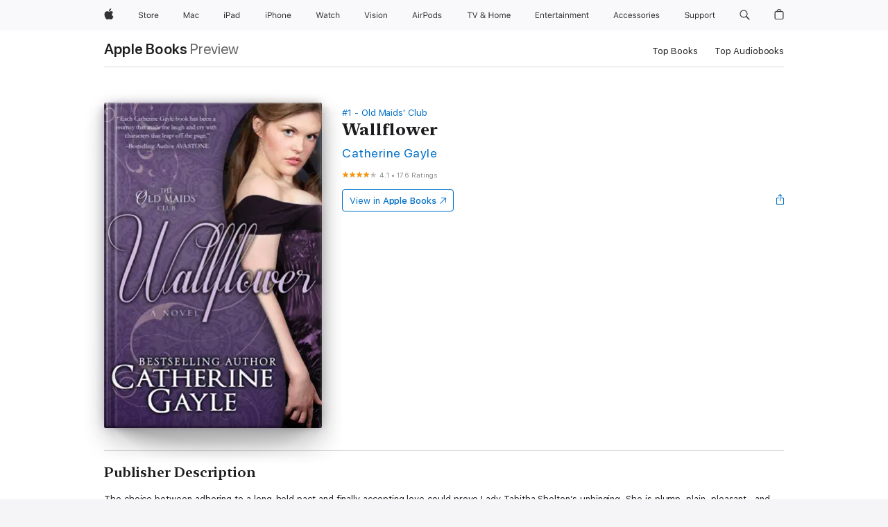

--- FILE ---
content_type: text/html
request_url: https://books.apple.com/us/book/wallflower/id1571517266
body_size: 48681
content:
<!DOCTYPE html><html  dir="ltr" lang="en-US"><head>
    <meta charset="utf-8">
    <meta http-equiv="X-UA-Compatible" content="IE=edge">
    <meta name="viewport" content="width=device-width, initial-scale=1, viewport-fit=cover">
    <meta name="applicable-device" content="pc,mobile">

    <script id="perfkit">window.initialPageRequestTime = +new Date();</script>
    <link rel="preconnect" href="https://amp-api.books.apple.com" crossorigin="">
<link rel="preconnect" href="https://is1-ssl.mzstatic.com" crossorigin="">
<link rel="preconnect" href="https://is2-ssl.mzstatic.com" crossorigin="">
<link rel="preconnect" href="https://is3-ssl.mzstatic.com" crossorigin="">
<link rel="preconnect" href="https://is4-ssl.mzstatic.com" crossorigin="">
<link rel="preconnect" href="https://is5-ssl.mzstatic.com" crossorigin="">
<link rel="preconnect" href="https://xp.apple.com" crossorigin="">
<link rel="preconnect" href="https://js-cdn.music.apple.com" crossorigin="">
<link rel="preconnect" href="https://www.apple.com" crossorigin="">
    
<meta name="web-experience-app/config/environment" content="%7B%22appVersion%22%3A1%2C%22modulePrefix%22%3A%22web-experience-app%22%2C%22environment%22%3A%22production%22%2C%22rootURL%22%3A%22%2F%22%2C%22locationType%22%3A%22history-hash-router-scroll%22%2C%22historySupportMiddleware%22%3Atrue%2C%22EmberENV%22%3A%7B%22FEATURES%22%3A%7B%7D%2C%22EXTEND_PROTOTYPES%22%3A%7B%22Date%22%3Afalse%7D%2C%22_APPLICATION_TEMPLATE_WRAPPER%22%3Afalse%2C%22_DEFAULT_ASYNC_OBSERVERS%22%3Atrue%2C%22_JQUERY_INTEGRATION%22%3Afalse%2C%22_TEMPLATE_ONLY_GLIMMER_COMPONENTS%22%3Atrue%7D%2C%22APP%22%3A%7B%22PROGRESS_BAR_DELAY%22%3A3000%2C%22CLOCK_INTERVAL%22%3A1000%2C%22LOADING_SPINNER_SPY%22%3Atrue%2C%22BREAKPOINTS%22%3A%7B%22large%22%3A%7B%22min%22%3A1069%2C%22content%22%3A980%7D%2C%22medium%22%3A%7B%22min%22%3A735%2C%22max%22%3A1068%2C%22content%22%3A692%7D%2C%22small%22%3A%7B%22min%22%3A320%2C%22max%22%3A734%2C%22content%22%3A280%7D%7D%2C%22buildVariant%22%3A%22books%22%2C%22name%22%3A%22web-experience-app%22%2C%22version%22%3A%222548.0.0%2B0b472053%22%7D%2C%22MEDIA_API%22%3A%7B%22token%22%3A%22eyJhbGciOiJFUzI1NiIsInR5cCI6IkpXVCIsImtpZCI6IkNOM1dVNkVKTzEifQ.eyJpc3MiOiJOVjBTRVdHRlNSIiwiaWF0IjoxNzY0NzIyNzU2LCJleHAiOjE3NzE5ODAzNTYsInJvb3RfaHR0cHNfb3JpZ2luIjpbImFwcGxlLmNvbSJdfQ.Y-cFl9j5HGWR1S_YFqK_Hy1qwk1hW9aBvWtIfb4iDzMDCQO9JcdexCvQGzSRxWYIEXS3JtD3vpWxYDj3puQYsA%22%7D%2C%22i18n%22%3A%7B%22defaultLocale%22%3A%22en-gb%22%2C%22useDevLoc%22%3Afalse%2C%22pathToLocales%22%3A%22dist%2Flocales%22%7D%2C%22MEDIA_ARTWORK%22%3A%7B%22BREAKPOINTS%22%3A%7B%22large%22%3A%7B%22min%22%3A1069%2C%22content%22%3A980%7D%2C%22medium%22%3A%7B%22min%22%3A735%2C%22max%22%3A1068%2C%22content%22%3A692%7D%2C%22small%22%3A%7B%22min%22%3A320%2C%22max%22%3A734%2C%22content%22%3A280%7D%7D%7D%2C%22API%22%3A%7B%22BookHost%22%3A%22https%3A%2F%2Famp-api.books.apple.com%22%2C%22obcMetadataBaseUrl%22%3A%22%2Fapi%2Fbooks-metadata%22%2C%22globalElementsPath%22%3A%22%2Fglobal-elements%22%7D%2C%22fastboot%22%3A%7B%22hostWhitelist%22%3A%5B%7B%7D%5D%7D%2C%22ember-short-number%22%3A%7B%22locales%22%3A%5B%22ar-dz%22%2C%22ar-bh%22%2C%22ar-eg%22%2C%22ar-iq%22%2C%22ar-jo%22%2C%22ar-kw%22%2C%22ar-lb%22%2C%22ar-ly%22%2C%22ar-ma%22%2C%22ar-om%22%2C%22ar-qa%22%2C%22ar-sa%22%2C%22ar-sd%22%2C%22ar-sy%22%2C%22ar-tn%22%2C%22ar-ae%22%2C%22ar-ye%22%2C%22he-il%22%2C%22iw-il%22%2C%22ca-es%22%2C%22cs-cz%22%2C%22da-dk%22%2C%22de-ch%22%2C%22de-de%22%2C%22el-gr%22%2C%22en-au%22%2C%22en-ca%22%2C%22en-gb%22%2C%22en-us%22%2C%22es-419%22%2C%22es-es%22%2C%22es-mx%22%2C%22es-xl%22%2C%22et-ee%22%2C%22fi-fi%22%2C%22fr-ca%22%2C%22fr-fr%22%2C%22hi-in%22%2C%22hr-hr%22%2C%22hu-hu%22%2C%22id-id%22%2C%22is-is%22%2C%22it-it%22%2C%22iw-il%22%2C%22ja-jp%22%2C%22ko-kr%22%2C%22lt-lt%22%2C%22lv-lv%22%2C%22ms-my%22%2C%22nl-nl%22%2C%22no-no%22%2C%22no-nb%22%2C%22nb-no%22%2C%22pl-pl%22%2C%22pt-br%22%2C%22pt-pt%22%2C%22ro-ro%22%2C%22ru-ru%22%2C%22sk-sk%22%2C%22sv-se%22%2C%22th-th%22%2C%22tr-tr%22%2C%22uk-ua%22%2C%22vi-vi%22%2C%22vi-vn%22%2C%22zh-cn%22%2C%22zh-hans%22%2C%22zh-hans-cn%22%2C%22zh-hant%22%2C%22zh-hant-hk%22%2C%22zh-hant-tw%22%2C%22zh-hk%22%2C%22zh-tw%22%2C%22ar%22%2C%22ca%22%2C%22cs%22%2C%22da%22%2C%22de%22%2C%22el%22%2C%22en%22%2C%22es%22%2C%22fi%22%2C%22fr%22%2C%22he%22%2C%22hi%22%2C%22hr%22%2C%22hu%22%2C%22id%22%2C%22is%22%2C%22it%22%2C%22ja%22%2C%22ko%22%2C%22lt%22%2C%22lv%22%2C%22ms%22%2C%22nb%22%2C%22nl%22%2C%22no%22%2C%22pl%22%2C%22pt%22%2C%22ro%22%2C%22ru%22%2C%22sk%22%2C%22sv%22%2C%22th%22%2C%22tr%22%2C%22uk%22%2C%22vi%22%2C%22zh%22%5D%7D%2C%22ember-cli-mirage%22%3A%7B%22enabled%22%3Afalse%2C%22usingProxy%22%3Afalse%2C%22useDefaultPassthroughs%22%3Atrue%7D%2C%22BREAKPOINTS%22%3A%7B%22large%22%3A%7B%22min%22%3A1069%2C%22content%22%3A980%7D%2C%22medium%22%3A%7B%22min%22%3A735%2C%22max%22%3A1068%2C%22content%22%3A692%7D%2C%22small%22%3A%7B%22min%22%3A320%2C%22max%22%3A734%2C%22content%22%3A280%7D%7D%2C%22METRICS%22%3A%7B%22variant%22%3A%22web%22%2C%22baseFields%22%3A%7B%22appName%22%3A%22web-experience-app%22%2C%22constraintProfiles%22%3A%5B%22AMPWeb%22%5D%7D%2C%22clickstream%22%3A%7B%22enabled%22%3Atrue%2C%22topic%22%3A%5B%22xp_amp_web_exp%22%5D%2C%22autoTrackClicks%22%3Atrue%7D%2C%22performance%22%3A%7B%22enabled%22%3Atrue%2C%22topic%22%3A%22xp_amp_bookstore_perf%22%7D%7D%2C%22MEDIA_SHELF%22%3A%7B%22GRID_CONFIG%22%3A%7B%22books-brick-row%22%3A%7B%22small%22%3A1%2C%22medium%22%3A2%2C%22large%22%3A3%7D%2C%22story%22%3A%7B%22small%22%3A1%2C%22medium%22%3A2%2C%22large%22%3A3%7D%2C%22small-brick%22%3A%7B%22small%22%3A1%2C%22medium%22%3A2%2C%22large%22%3A3%7D%2C%22editorial-lockup-large%22%3A%7B%22small%22%3A1%2C%22medium%22%3A2%2C%22large%22%3A2%7D%2C%22editorial-lockup-medium%22%3A%7B%22small%22%3A1%2C%22medium%22%3A2%2C%22large%22%3A3%7D%2C%22large-brick%22%3A%7B%22small%22%3A1%2C%22medium%22%3A1%2C%22large%22%3A2%7D%2C%22lockup-small%22%3A%7B%22small%22%3A1%2C%22medium%22%3A2%2C%22large%22%3A3%7D%2C%22lockup-large%22%3A%7B%22small%22%3A1%2C%22medium%22%3A3%2C%22large%22%3A4%7D%2C%22posters%22%3A%7B%22small%22%3A1%2C%22medium%22%3A1%2C%22large%22%3A2%7D%2C%22breakout-large%22%3A%7B%22small%22%3A1%2C%22medium%22%3A1%2C%22large%22%3A1%7D%7D%2C%22BREAKPOINTS%22%3A%7B%22large%22%3A%7B%22min%22%3A1069%2C%22content%22%3A980%7D%2C%22medium%22%3A%7B%22min%22%3A735%2C%22max%22%3A1068%2C%22content%22%3A692%7D%2C%22small%22%3A%7B%22min%22%3A320%2C%22max%22%3A734%2C%22content%22%3A280%7D%7D%7D%2C%22SASSKIT_GENERATOR%22%3A%7B%22VIEWPORT_CONFIG%22%3A%7B%22BREAKPOINTS%22%3A%7B%22large%22%3A%7B%22min%22%3A1069%2C%22content%22%3A980%7D%2C%22medium%22%3A%7B%22min%22%3A735%2C%22max%22%3A1068%2C%22content%22%3A692%7D%2C%22small%22%3A%7B%22min%22%3A320%2C%22max%22%3A734%2C%22content%22%3A280%7D%7D%7D%7D%2C%22features%22%3A%7B%22BUILD_VARIANT_APPS%22%3Afalse%2C%22BUILD_VARIANT_BOOKS%22%3Atrue%2C%22BUILD_VARIANT_FITNESS%22%3Afalse%2C%22BUILD_VARIANT_PODCASTS%22%3Afalse%2C%22BUILD_VARIANT_ITUNES%22%3Afalse%2C%22TV%22%3Afalse%2C%22PODCASTS%22%3Afalse%2C%22BOOKS%22%3Atrue%2C%22APPS%22%3Afalse%2C%22ARTISTS%22%3Afalse%2C%22DEEPLINK_ROUTE%22%3Afalse%2C%22EMBER_DATA%22%3Afalse%2C%22CHARTS%22%3Atrue%2C%22FITNESS%22%3Afalse%2C%22SHARE_UI%22%3Atrue%2C%22SEPARATE_RTL_STYLESHEET%22%3Atrue%7D%2C%22%40amp%2Fember-ui-global-elements%22%3A%7B%22useFooterWithoutRefundLink%22%3Atrue%7D%2C%22ember-cli-content-security-policy%22%3A%7B%22policy%22%3A%22upgrade-insecure-requests%20%3B%20default-src%20'none'%3B%20img-src%20'self'%20https%3A%2F%2F*.apple.com%20https%3A%2F%2F*.mzstatic.com%20data%3A%3B%20style-src%20'self'%20https%3A%2F%2F*.apple.com%20'unsafe-inline'%3B%20font-src%20'self'%20https%3A%2F%2F*.apple.com%3B%20media-src%20'self'%20https%3A%2F%2F*.apple.com%20blob%3A%3B%20connect-src%20'self'%20https%3A%2F%2F*.apple.com%20https%3A%2F%2F*.mzstatic.com%3B%20script-src%20'self'%20https%3A%2F%2F*.apple.com%20'unsafe-eval'%20'sha256-4ywTGAe4rEpoHt8XkjbkdOWklMJ%2F1Py%2Fx6b3%2FaGbtSQ%3D'%3B%20frame-src%20'self'%20https%3A%2F%2F*.apple.com%20itmss%3A%20itms-appss%3A%20itms-bookss%3A%20itms-itunesus%3A%20itms-messagess%3A%20itms-podcasts%3A%20itms-watchs%3A%20macappstores%3A%20musics%3A%20apple-musics%3A%20podcasts%3A%20videos%3A%3B%22%2C%22reportOnly%22%3Afalse%7D%2C%22exportApplicationGlobal%22%3Afalse%7D">
<!-- EMBER_CLI_FASTBOOT_TITLE --><link rel="stylesheet preload" name="fonts" href="//www.apple.com/wss/fonts?families=SF+Pro,v2|SF+Pro+Icons,v1|SF+Pro+Rounded,v1|New+York+Small,v1|New+York+Medium,v1" as="style"><link rel="stylesheet" type="text/css" href="https://www.apple.com/api-www/global-elements/global-header/v1/assets/globalheader.css" data-global-elements-nav-styles>
<link rel="stylesheet" type="text/css" href="/global-elements/2426.0.0/en_US/ac-global-footer.89780a9d2eedff61551113850a3547ef.css" data-global-elements-footer-styles>
<meta name="ac-gn-search-suggestions-enabled" content="false"/>
<meta name="globalnav-search-suggestions-enabled" content="false"/>
    <title>
      ‎Wallflower by Catherine Gayle on Apple Books
    </title>
      <meta name="keywords" content="download, Wallflower, books on iphone, ipad, Mac, Apple Books">

      <meta name="description" content="The choice between adhering to a long-held pact and finally accepting love could prove Lady Tabitha Shelton’s unhinging. She is plump, plain, pleasant...and thoroughly unappealing to any of the men of the ton—apart from fortune hunters. A self-appointed wallflower, she has every intention of remaini…">

<!---->
      <link rel="canonical" href="https://books.apple.com/us/book/wallflower/id1571517266">

      <link rel="icon" sizes="48x48" href="https://books.apple.com/assets/images/favicon/favicon-books-48-a8eb8171a8d912ed29d99e7a134953d3.png" type="image/png">

<!---->
<!---->
      <meta name="apple:content_id" content="1571517266">

<!---->
      <script name="schema:book" type="application/ld+json">
        {"@context":"http://schema.org","@type":"Book","additionalType":"Product","author":"Catherine Gayle","bookFormat":"EBook","datePublished":"2011-05-06T00:00:00.000Z","description":"The choice between adhering to a long-held pact and finally accepting love could prove Lady Tabitha Shelton’s unhinging. She is plump, plain, pleasant...and thoroughly unappealing to any of the men of the ton—apart from fortune hunters. A self-appointed wallflower, she has every intention of remaini…","genre":["Historical Romance","Books","Romance"],"image":"https://is1-ssl.mzstatic.com/image/thumb/Publication125/v4/e6/0d/06/e60d0601-330c-af92-8d32-0d250a49e046/0000118259.jpg/1200x630wz.png","inLanguage":"en-US","isbn":"9781458022257","name":"Wallflower","numberOfPages":392,"publisher":"Night Shift Publishing","thumbnailUrl":["https://is1-ssl.mzstatic.com/image/thumb/Publication125/v4/e6/0d/06/e60d0601-330c-af92-8d32-0d250a49e046/0000118259.jpg/1200x675wz.jpg","https://is1-ssl.mzstatic.com/image/thumb/Publication125/v4/e6/0d/06/e60d0601-330c-af92-8d32-0d250a49e046/0000118259.jpg/1200x900wz.jpg","https://is1-ssl.mzstatic.com/image/thumb/Publication125/v4/e6/0d/06/e60d0601-330c-af92-8d32-0d250a49e046/0000118259.jpg/1200x1200wz.jpg"],"isPartof":{"@type":"BookSeries","name":"Old Maids' Club"},"offers":{"@type":"Offer","category":"free","price":0,"priceCurrency":"USD","hasMerchantReturnPolicy":{"@type":"MerchantReturnPolicy","returnPolicyCategory":"https://schema.org/MerchantReturnNotPermitted","merchantReturnDays":0}},"aggregateRating":{"@type":"AggregateRating","ratingValue":4.1,"reviewCount":176},"review":[{"@type":"Review","author":"Skiplayer1","name":"Fantastic story.","reviewBody":"I loved the story and the characters.  The author kept the story interesting and the characters were charming.  Great story.","reviewRating":{"@type":"Rating","ratingValue":5},"datePublished":"2025-04-06T04:14:40.000Z"},{"@type":"Review","author":"KarinPlays","name":"🌸🌸🌸🌸","reviewBody":"I haven’t enjoyed a story so much in a long time - a former wallflower","reviewRating":{"@type":"Rating","ratingValue":5},"datePublished":"2024-05-19T19:46:36.000Z"},{"@type":"Review","author":"stresstomax","name":"Wallflower","reviewBody":"I really liked this novel. Interesting characters and story. Very entertaining.","reviewRating":{"@type":"Rating","ratingValue":5},"datePublished":"2023-11-26T16:01:56.000Z"},{"@type":"Review","author":"oo4chelle","name":"Awful","reviewBody":"Tabitha is a childish b*tch!  Why would anyone want to be around her let alone be stuck with her?  \nI couldn’t finish the story.  She was just so detestable and unlikeable that I hope Oglethorpe wins his bet.","reviewRating":{"@type":"Rating","ratingValue":1},"datePublished":"2021-08-11T21:28:54.000Z"}]}
      </script>

        <meta property="al:ios:app_store_id" content="364709193">
        <meta property="al:ios:app_name" content="Apple Books">

        <meta property="og:title" content="‎Wallflower">
        <meta property="og:description" content="‎Romance · 2011">
        <meta property="og:site_name" content="Apple Books">
        <meta property="og:url" content="https://books.apple.com/us/book/wallflower/id1571517266">
        <meta property="og:image" content="https://is1-ssl.mzstatic.com/image/thumb/Publication125/v4/e6/0d/06/e60d0601-330c-af92-8d32-0d250a49e046/0000118259.jpg/1200x630wz.png">
        <meta property="og:image:alt" content="Wallflower by Catherine Gayle on Apple Books">
        <meta property="og:image:type" content="image/png">
        <meta property="og:image:width" content="1200">
        <meta property="og:image:height" content="630">
        <meta property="og:image:secure_url" content="https://is1-ssl.mzstatic.com/image/thumb/Publication125/v4/e6/0d/06/e60d0601-330c-af92-8d32-0d250a49e046/0000118259.jpg/1200x630wz.png">
        <meta property="og:type" content="book">
        <meta property="og:locale" content="en_US">

        <meta name="twitter:title" content="‎Wallflower">
        <meta name="twitter:description" content="‎Romance · 2011">
        <meta name="twitter:site" content="@AppleBooks">
        <meta name="twitter:card" content="summary_large_image">
        <meta name="twitter:image" content="https://is1-ssl.mzstatic.com/image/thumb/Publication125/v4/e6/0d/06/e60d0601-330c-af92-8d32-0d250a49e046/0000118259.jpg/1200x600wz.png">
        <meta name="twitter:image:alt" content="Wallflower by Catherine Gayle on Apple Books">

<!---->
    <meta name="version" content="2548.0.0">
    <!-- @@HEAD@@ -->
    <script src="https://js-cdn.music.apple.com/musickit/v2/amp/musickit.js?t=1764722790239"></script>

    <link integrity="" rel="stylesheet" href="/assets/web-experience-app-real-f1ca40148188f63f7dd2cd7d4d6d7e05.css" data-rtl="/assets/web-experience-rtl-app-dc89d135bf4a79beed79bacafc906bdf.css">

    
  </head>
  <body class="no-js no-touch globalnav-scrim">
    <script type="x/boundary" id="fastboot-body-start"></script><div id="globalheader"><aside id="globalmessage-segment" lang="en-US" dir="ltr" class="globalmessage-segment"><ul data-strings="{&quot;view&quot;:&quot;{%STOREFRONT%} Store Home&quot;,&quot;segments&quot;:{&quot;smb&quot;:&quot;Business Store Home&quot;,&quot;eduInd&quot;:&quot;Education Store Home&quot;,&quot;other&quot;:&quot;Store Home&quot;},&quot;exit&quot;:&quot;Exit&quot;}" class="globalmessage-segment-content"></ul></aside><nav id="globalnav" lang="en-US" dir="ltr" aria-label="Global" data-analytics-element-engagement-start="globalnav:onFlyoutOpen" data-analytics-element-engagement-end="globalnav:onFlyoutClose" data-store-api="https://www.apple.com/[storefront]/shop/bag/status" data-analytics-activitymap-region-id="global nav" data-analytics-region="global nav" class="globalnav no-js   "><div class="globalnav-content"><div class="globalnav-item globalnav-menuback"><button aria-label="Main menu" class="globalnav-menuback-button"><span class="globalnav-chevron-icon"><svg height="48" viewbox="0 0 9 48" width="9" xmlns="http://www.w3.org/2000/svg"><path d="m1.5618 24.0621 6.5581-6.4238c.2368-.2319.2407-.6118.0088-.8486-.2324-.2373-.6123-.2407-.8486-.0088l-7 6.8569c-.1157.1138-.1807.2695-.1802.4316.001.1621.0674.3174.1846.4297l7 6.7241c.1162.1118.2661.1675.4155.1675.1577 0 .3149-.062.4326-.1846.2295-.2388.2222-.6187-.0171-.8481z"/></svg></span></button></div><ul id="globalnav-list" class="globalnav-list"><li data-analytics-element-engagement="globalnav hover - apple" class="
				globalnav-item
				globalnav-item-apple
				
				
			"><a href="https://www.apple.com/" data-globalnav-item-name="apple" data-analytics-title="apple home" aria-label="Apple" class="globalnav-link globalnav-link-apple"><span class="globalnav-image-regular globalnav-link-image"><svg height="44" viewbox="0 0 14 44" width="14" xmlns="http://www.w3.org/2000/svg"><path d="m13.0729 17.6825a3.61 3.61 0 0 0 -1.7248 3.0365 3.5132 3.5132 0 0 0 2.1379 3.2223 8.394 8.394 0 0 1 -1.0948 2.2618c-.6816.9812-1.3943 1.9623-2.4787 1.9623s-1.3633-.63-2.613-.63c-1.2187 0-1.6525.6507-2.644.6507s-1.6834-.9089-2.4787-2.0243a9.7842 9.7842 0 0 1 -1.6628-5.2776c0-3.0984 2.014-4.7405 3.9969-4.7405 1.0535 0 1.9314.6919 2.5924.6919.63 0 1.6112-.7333 2.8092-.7333a3.7579 3.7579 0 0 1 3.1604 1.5802zm-3.7284-2.8918a3.5615 3.5615 0 0 0 .8469-2.22 1.5353 1.5353 0 0 0 -.031-.32 3.5686 3.5686 0 0 0 -2.3445 1.2084 3.4629 3.4629 0 0 0 -.8779 2.1585 1.419 1.419 0 0 0 .031.2892 1.19 1.19 0 0 0 .2169.0207 3.0935 3.0935 0 0 0 2.1586-1.1368z"/></svg></span><span class="globalnav-image-compact globalnav-link-image"><svg height="48" viewbox="0 0 17 48" width="17" xmlns="http://www.w3.org/2000/svg"><path d="m15.5752 19.0792a4.2055 4.2055 0 0 0 -2.01 3.5376 4.0931 4.0931 0 0 0 2.4908 3.7542 9.7779 9.7779 0 0 1 -1.2755 2.6351c-.7941 1.1431-1.6244 2.2862-2.8878 2.2862s-1.5883-.734-3.0443-.734c-1.42 0-1.9252.7581-3.08.7581s-1.9611-1.0589-2.8876-2.3584a11.3987 11.3987 0 0 1 -1.9373-6.1487c0-3.61 2.3464-5.523 4.6566-5.523 1.2274 0 2.25.8062 3.02.8062.734 0 1.8771-.8543 3.2729-.8543a4.3778 4.3778 0 0 1 3.6822 1.841zm-6.8586-2.0456a1.3865 1.3865 0 0 1 -.2527-.024 1.6557 1.6557 0 0 1 -.0361-.337 4.0341 4.0341 0 0 1 1.0228-2.5148 4.1571 4.1571 0 0 1 2.7314-1.4078 1.7815 1.7815 0 0 1 .0361.373 4.1487 4.1487 0 0 1 -.9867 2.587 3.6039 3.6039 0 0 1 -2.5148 1.3236z"/></svg></span><span class="globalnav-link-text">Apple</span></a></li><li data-topnav-flyout-item="menu" data-topnav-flyout-label="Menu" role="none" class="globalnav-item globalnav-menu"><div data-topnav-flyout="menu" class="globalnav-flyout"><div class="globalnav-menu-list"><div data-analytics-element-engagement="globalnav hover - store" class="
				globalnav-item
				globalnav-item-store
				globalnav-item-menu
				
			"><ul role="none" class="globalnav-submenu-trigger-group"><li class="globalnav-submenu-trigger-item"><a href="https://www.apple.com/us/shop/goto/store" data-globalnav-item-name="store" data-topnav-flyout-trigger-compact data-analytics-title="store" data-analytics-element-engagement="hover - store" aria-label="Store" class="globalnav-link globalnav-submenu-trigger-link globalnav-link-store"><span class="globalnav-link-text-container"><span class="globalnav-image-regular globalnav-link-image"><svg height="44" viewbox="0 0 30 44" width="30" xmlns="http://www.w3.org/2000/svg"><path d="m26.5679 20.4629c1.002 0 1.67.738 1.693 1.857h-3.48c.076-1.119.779-1.857 1.787-1.857zm2.754 2.672v-.387c0-1.963-1.037-3.176-2.742-3.176-1.735 0-2.848 1.289-2.848 3.276 0 1.998 1.096 3.263 2.848 3.263 1.383 0 2.367-.668 2.66-1.746h-1.008c-.264.557-.814.856-1.629.856-1.072 0-1.769-.791-1.822-2.039v-.047zm-9.547-3.451h.96v.937h.094c.188-.615.914-1.049 1.752-1.049.164 0 .375.012.504.03v1.007c-.082-.023-.445-.058-.644-.058-.961 0-1.659 1.098-1.659 1.535v3.914h-1.007zm-4.27 5.519c-1.195 0-1.869-.867-1.869-2.361 0-1.5.674-2.361 1.869-2.361 1.196 0 1.87.861 1.87 2.361 0 1.494-.674 2.361-1.87 2.361zm0-5.631c-1.798 0-2.912 1.237-2.912 3.27 0 2.027 1.114 3.269 2.912 3.269 1.799 0 2.913-1.242 2.913-3.269 0-2.033-1.114-3.27-2.913-3.27zm-5.478-1.475v1.635h1.407v.843h-1.407v3.575c0 .744.282 1.06.938 1.06.182 0 .281-.006.469-.023v.849c-.199.035-.393.059-.592.059-1.301 0-1.822-.481-1.822-1.688v-3.832h-1.02v-.843h1.02v-1.635zm-8.103 5.694c.129.885.973 1.447 2.174 1.447 1.137 0 1.975-.615 1.975-1.453 0-.72-.527-1.177-1.693-1.47l-1.084-.282c-1.53-.386-2.192-1.078-2.192-2.279 0-1.436 1.201-2.408 2.988-2.408 1.635 0 2.854.972 2.942 2.338h-1.061c-.146-.867-.861-1.383-1.916-1.383-1.125 0-1.869.562-1.869 1.418 0 .662.463 1.043 1.629 1.342l.885.234c1.752.439 2.455 1.119 2.455 2.361 0 1.553-1.225 2.543-3.158 2.543-1.793 0-3.03-.949-3.141-2.408z"/></svg></span><span class="globalnav-link-text">Store</span></span></a></li></ul></div><div data-analytics-element-engagement="globalnav hover - mac" class="
				globalnav-item
				globalnav-item-mac
				globalnav-item-menu
				
			"><ul role="none" class="globalnav-submenu-trigger-group"><li class="globalnav-submenu-trigger-item"><a href="https://www.apple.com/mac/" data-globalnav-item-name="mac" data-topnav-flyout-trigger-compact data-analytics-title="mac" data-analytics-element-engagement="hover - mac" aria-label="Mac" class="globalnav-link globalnav-submenu-trigger-link globalnav-link-mac"><span class="globalnav-link-text-container"><span class="globalnav-image-regular globalnav-link-image"><svg height="44" viewbox="0 0 23 44" width="23" xmlns="http://www.w3.org/2000/svg"><path d="m8.1558 25.9987v-6.457h-.0703l-2.666 6.457h-.8907l-2.666-6.457h-.0703v6.457h-.9844v-8.4551h1.2246l2.8945 7.0547h.0938l2.8945-7.0547h1.2246v8.4551zm2.5166-1.7696c0-1.1309.832-1.7812 2.3027-1.8691l1.8223-.1113v-.5742c0-.7793-.4863-1.207-1.4297-1.207-.7559 0-1.2832.2871-1.4238.7852h-1.0195c.1348-1.0137 1.1309-1.6816 2.4785-1.6816 1.541 0 2.4023.791 2.4023 2.1035v4.3242h-.9609v-.9318h-.0938c-.4102.6738-1.1016 1.043-1.9453 1.043-1.2246 0-2.1328-.7266-2.1328-1.8809zm4.125-.5859v-.5801l-1.6992.1113c-.9609.0645-1.3828.3984-1.3828 1.0312 0 .6445.5449 1.0195 1.2773 1.0195 1.0371.0001 1.8047-.6796 1.8047-1.5819zm6.958-2.0273c-.1641-.627-.7207-1.1367-1.6289-1.1367-1.1367 0-1.8516.9082-1.8516 2.3379 0 1.459.7266 2.3848 1.8516 2.3848.8496 0 1.4414-.3926 1.6289-1.1074h1.0195c-.1816 1.1602-1.125 2.0156-2.6426 2.0156-1.7695 0-2.9004-1.2832-2.9004-3.293 0-1.9688 1.125-3.2461 2.8945-3.2461 1.5352 0 2.4727.9199 2.6484 2.0449z"/></svg></span><span class="globalnav-link-text">Mac</span></span></a></li></ul></div><div data-analytics-element-engagement="globalnav hover - ipad" class="
				globalnav-item
				globalnav-item-ipad
				globalnav-item-menu
				
			"><ul role="none" class="globalnav-submenu-trigger-group"><li class="globalnav-submenu-trigger-item"><a href="https://www.apple.com/ipad/" data-globalnav-item-name="ipad" data-topnav-flyout-trigger-compact data-analytics-title="ipad" data-analytics-element-engagement="hover - ipad" aria-label="iPad" class="globalnav-link globalnav-submenu-trigger-link globalnav-link-ipad"><span class="globalnav-link-text-container"><span class="globalnav-image-regular globalnav-link-image"><svg height="44" viewbox="0 0 24 44" width="24" xmlns="http://www.w3.org/2000/svg"><path d="m14.9575 23.7002c0 .902-.768 1.582-1.805 1.582-.732 0-1.277-.375-1.277-1.02 0-.632.422-.966 1.383-1.031l1.699-.111zm-1.395-4.072c-1.347 0-2.343.668-2.478 1.681h1.019c.141-.498.668-.785 1.424-.785.944 0 1.43.428 1.43 1.207v.574l-1.822.112c-1.471.088-2.303.738-2.303 1.869 0 1.154.908 1.881 2.133 1.881.844 0 1.535-.369 1.945-1.043h.094v.931h.961v-4.324c0-1.312-.862-2.103-2.403-2.103zm6.769 5.575c-1.155 0-1.846-.885-1.846-2.361 0-1.471.697-2.362 1.846-2.362 1.142 0 1.857.914 1.857 2.362 0 1.459-.709 2.361-1.857 2.361zm1.834-8.027v3.503h-.088c-.358-.691-1.102-1.107-1.981-1.107-1.605 0-2.654 1.289-2.654 3.27 0 1.986 1.037 3.269 2.654 3.269.873 0 1.623-.416 2.022-1.119h.093v1.008h.961v-8.824zm-15.394 4.869h-1.863v-3.563h1.863c1.225 0 1.899.639 1.899 1.799 0 1.119-.697 1.764-1.899 1.764zm.276-4.5h-3.194v8.455h1.055v-3.018h2.127c1.588 0 2.719-1.119 2.719-2.701 0-1.611-1.108-2.736-2.707-2.736zm-6.064 8.454h1.008v-6.316h-1.008zm-.199-8.237c0-.387.316-.704.703-.704s.703.317.703.704c0 .386-.316.703-.703.703s-.703-.317-.703-.703z"/></svg></span><span class="globalnav-link-text">iPad</span></span></a></li></ul></div><div data-analytics-element-engagement="globalnav hover - iphone" class="
				globalnav-item
				globalnav-item-iphone
				globalnav-item-menu
				
			"><ul role="none" class="globalnav-submenu-trigger-group"><li class="globalnav-submenu-trigger-item"><a href="https://www.apple.com/iphone/" data-globalnav-item-name="iphone" data-topnav-flyout-trigger-compact data-analytics-title="iphone" data-analytics-element-engagement="hover - iphone" aria-label="iPhone" class="globalnav-link globalnav-submenu-trigger-link globalnav-link-iphone"><span class="globalnav-link-text-container"><span class="globalnav-image-regular globalnav-link-image"><svg height="44" viewbox="0 0 38 44" width="38" xmlns="http://www.w3.org/2000/svg"><path d="m32.7129 22.3203h3.48c-.023-1.119-.691-1.857-1.693-1.857-1.008 0-1.711.738-1.787 1.857zm4.459 2.045c-.293 1.078-1.277 1.746-2.66 1.746-1.752 0-2.848-1.266-2.848-3.264 0-1.986 1.113-3.275 2.848-3.275 1.705 0 2.742 1.213 2.742 3.176v.386h-4.541v.047c.053 1.248.75 2.039 1.822 2.039.815 0 1.366-.298 1.629-.855zm-12.282-4.682h.961v.996h.094c.316-.697.932-1.107 1.898-1.107 1.418 0 2.209.838 2.209 2.338v4.09h-1.007v-3.844c0-1.137-.481-1.676-1.489-1.676s-1.658.674-1.658 1.781v3.739h-1.008zm-2.499 3.158c0-1.5-.674-2.361-1.869-2.361-1.196 0-1.87.861-1.87 2.361 0 1.495.674 2.362 1.87 2.362 1.195 0 1.869-.867 1.869-2.362zm-4.782 0c0-2.033 1.114-3.269 2.913-3.269 1.798 0 2.912 1.236 2.912 3.269 0 2.028-1.114 3.27-2.912 3.27-1.799 0-2.913-1.242-2.913-3.27zm-6.636-5.666h1.008v3.504h.093c.317-.697.979-1.107 1.946-1.107 1.336 0 2.179.855 2.179 2.338v4.09h-1.007v-3.844c0-1.119-.504-1.676-1.459-1.676-1.131 0-1.752.715-1.752 1.781v3.739h-1.008zm-6.015 4.87h1.863c1.202 0 1.899-.645 1.899-1.764 0-1.16-.674-1.799-1.899-1.799h-1.863zm2.139-4.5c1.599 0 2.707 1.125 2.707 2.736 0 1.582-1.131 2.701-2.719 2.701h-2.127v3.018h-1.055v-8.455zm-6.114 8.454h1.008v-6.316h-1.008zm-.2-8.238c0-.386.317-.703.703-.703.387 0 .704.317.704.703 0 .387-.317.704-.704.704-.386 0-.703-.317-.703-.704z"/></svg></span><span class="globalnav-link-text">iPhone</span></span></a></li></ul></div><div data-analytics-element-engagement="globalnav hover - watch" class="
				globalnav-item
				globalnav-item-watch
				globalnav-item-menu
				
			"><ul role="none" class="globalnav-submenu-trigger-group"><li class="globalnav-submenu-trigger-item"><a href="https://www.apple.com/watch/" data-globalnav-item-name="watch" data-topnav-flyout-trigger-compact data-analytics-title="watch" data-analytics-element-engagement="hover - watch" aria-label="Watch" class="globalnav-link globalnav-submenu-trigger-link globalnav-link-watch"><span class="globalnav-link-text-container"><span class="globalnav-image-regular globalnav-link-image"><svg height="44" viewbox="0 0 35 44" width="35" xmlns="http://www.w3.org/2000/svg"><path d="m28.9819 17.1758h1.008v3.504h.094c.316-.697.978-1.108 1.945-1.108 1.336 0 2.18.856 2.18 2.338v4.09h-1.008v-3.844c0-1.119-.504-1.675-1.459-1.675-1.131 0-1.752.715-1.752 1.781v3.738h-1.008zm-2.42 4.441c-.164-.627-.721-1.136-1.629-1.136-1.137 0-1.852.908-1.852 2.338 0 1.459.727 2.384 1.852 2.384.849 0 1.441-.392 1.629-1.107h1.019c-.182 1.16-1.125 2.016-2.642 2.016-1.77 0-2.901-1.284-2.901-3.293 0-1.969 1.125-3.247 2.895-3.247 1.535 0 2.472.92 2.648 2.045zm-6.533-3.568v1.635h1.407v.844h-1.407v3.574c0 .744.282 1.06.938 1.06.182 0 .281-.006.469-.023v.85c-.2.035-.393.058-.592.058-1.301 0-1.822-.48-1.822-1.687v-3.832h-1.02v-.844h1.02v-1.635zm-4.2 5.596v-.58l-1.699.111c-.961.064-1.383.398-1.383 1.031 0 .645.545 1.02 1.277 1.02 1.038 0 1.805-.68 1.805-1.582zm-4.125.586c0-1.131.832-1.782 2.303-1.869l1.822-.112v-.574c0-.779-.486-1.207-1.43-1.207-.755 0-1.283.287-1.423.785h-1.02c.135-1.014 1.131-1.682 2.479-1.682 1.541 0 2.402.792 2.402 2.104v4.324h-.961v-.931h-.094c-.41.673-1.101 1.043-1.945 1.043-1.225 0-2.133-.727-2.133-1.881zm-7.684 1.769h-.996l-2.303-8.455h1.101l1.682 6.873h.07l1.893-6.873h1.066l1.893 6.873h.07l1.682-6.873h1.101l-2.302 8.455h-.996l-1.946-6.674h-.07z"/></svg></span><span class="globalnav-link-text">Watch</span></span></a></li></ul></div><div data-analytics-element-engagement="globalnav hover - vision" class="
				globalnav-item
				globalnav-item-vision
				globalnav-item-menu
				
			"><ul role="none" class="globalnav-submenu-trigger-group"><li class="globalnav-submenu-trigger-item"><a href="https://www.apple.com/apple-vision-pro/" data-globalnav-item-name="vision" data-topnav-flyout-trigger-compact data-analytics-title="vision" data-analytics-element-engagement="hover - vision" aria-label="Vision" class="globalnav-link globalnav-submenu-trigger-link globalnav-link-vision"><span class="globalnav-link-text-container"><span class="globalnav-image-regular globalnav-link-image"><svg xmlns="http://www.w3.org/2000/svg" width="34" height="44" viewbox="0 0 34 44"><g id="en-US_globalnav_links_vision_image_large"><rect id="box_" width="34" height="44" fill="none"/><path id="art_" d="m.4043,17.5449h1.1074l2.4844,7.0898h.0938l2.4844-7.0898h1.1074l-3.1172,8.4551h-1.043L.4043,17.5449Zm8.3467.2168c0-.3867.3164-.7031.7031-.7031s.7031.3164.7031.7031-.3164.7031-.7031.7031-.7031-.3164-.7031-.7031Zm.1875,1.9219h1.0195v6.3164h-1.0195v-6.3164Zm2.499,4.7051h1.043c.1699.5273.6738.873,1.4824.873.8496,0,1.4531-.4043,1.4531-.9785v-.0117c0-.4277-.3223-.7266-1.1016-.9141l-.9785-.2344c-1.1836-.2812-1.7168-.7969-1.7168-1.7051v-.0059c0-1.0488,1.0078-1.8398,2.3496-1.8398,1.3242,0,2.2441.6621,2.3848,1.6934h-1.002c-.1348-.498-.627-.8438-1.3887-.8438-.75,0-1.3008.3867-1.3008.9434v.0117c0,.4277.3164.6973,1.0605.8789l.9727.2344c1.1895.2871,1.7637.8027,1.7637,1.7051v.0117c0,1.125-1.0957,1.9043-2.5312,1.9043-1.4062,0-2.373-.6797-2.4902-1.7227Zm6.3203-6.627c0-.3867.3164-.7031.7031-.7031s.7031.3164.7031.7031-.3164.7031-.7031.7031-.7031-.3164-.7031-.7031Zm.1875,1.9219h1.0195v6.3164h-1.0195v-6.3164Zm2.5049,3.1641v-.0117c0-2.0273,1.1133-3.2637,2.9121-3.2637s2.9121,1.2363,2.9121,3.2637v.0117c0,2.0215-1.1133,3.2637-2.9121,3.2637s-2.9121-1.2422-2.9121-3.2637Zm4.7812,0v-.0117c0-1.4941-.6738-2.3613-1.8691-2.3613s-1.8691.8672-1.8691,2.3613v.0117c0,1.4883.6738,2.3613,1.8691,2.3613s1.8691-.873,1.8691-2.3613Zm2.5049-3.1641h1.0195v.9492h.0938c.3164-.668.9082-1.0605,1.8398-1.0605,1.418,0,2.209.8379,2.209,2.3379v4.0898h-1.0195v-3.8438c0-1.1367-.4688-1.6816-1.4766-1.6816s-1.6465.6797-1.6465,1.7871v3.7383h-1.0195v-6.3164Z"/></g></svg></span><span class="globalnav-link-text">Vision</span></span></a></li></ul></div><div data-analytics-element-engagement="globalnav hover - airpods" class="
				globalnav-item
				globalnav-item-airpods
				globalnav-item-menu
				
			"><ul role="none" class="globalnav-submenu-trigger-group"><li class="globalnav-submenu-trigger-item"><a href="https://www.apple.com/airpods/" data-globalnav-item-name="airpods" data-topnav-flyout-trigger-compact data-analytics-title="airpods" data-analytics-element-engagement="hover - airpods" aria-label="AirPods" class="globalnav-link globalnav-submenu-trigger-link globalnav-link-airpods"><span class="globalnav-link-text-container"><span class="globalnav-image-regular globalnav-link-image"><svg height="44" viewbox="0 0 43 44" width="43" xmlns="http://www.w3.org/2000/svg"><path d="m11.7153 19.6836h.961v.937h.094c.187-.615.914-1.048 1.752-1.048.164 0 .375.011.504.029v1.008c-.082-.024-.446-.059-.645-.059-.961 0-1.658.645-1.658 1.535v3.914h-1.008zm28.135-.111c1.324 0 2.244.656 2.379 1.693h-.996c-.135-.504-.627-.838-1.389-.838-.75 0-1.336.381-1.336.943 0 .434.352.704 1.096.885l.973.235c1.189.287 1.763.802 1.763 1.711 0 1.13-1.095 1.91-2.531 1.91-1.406 0-2.373-.674-2.484-1.723h1.037c.17.533.674.873 1.482.873.85 0 1.459-.404 1.459-.984 0-.434-.328-.727-1.002-.891l-1.084-.264c-1.183-.287-1.722-.796-1.722-1.71 0-1.049 1.013-1.84 2.355-1.84zm-6.665 5.631c-1.155 0-1.846-.885-1.846-2.362 0-1.471.697-2.361 1.846-2.361 1.142 0 1.857.914 1.857 2.361 0 1.459-.709 2.362-1.857 2.362zm1.834-8.028v3.504h-.088c-.358-.691-1.102-1.107-1.981-1.107-1.605 0-2.654 1.289-2.654 3.269 0 1.987 1.037 3.27 2.654 3.27.873 0 1.623-.416 2.022-1.119h.094v1.007h.961v-8.824zm-9.001 8.028c-1.195 0-1.869-.868-1.869-2.362 0-1.5.674-2.361 1.869-2.361 1.196 0 1.869.861 1.869 2.361 0 1.494-.673 2.362-1.869 2.362zm0-5.631c-1.799 0-2.912 1.236-2.912 3.269 0 2.028 1.113 3.27 2.912 3.27s2.912-1.242 2.912-3.27c0-2.033-1.113-3.269-2.912-3.269zm-17.071 6.427h1.008v-6.316h-1.008zm-.199-8.238c0-.387.317-.703.703-.703.387 0 .703.316.703.703s-.316.703-.703.703c-.386 0-.703-.316-.703-.703zm-6.137 4.922 1.324-3.773h.093l1.325 3.773zm1.892-5.139h-1.043l-3.117 8.455h1.107l.85-2.42h3.363l.85 2.42h1.107zm14.868 4.5h-1.864v-3.562h1.864c1.224 0 1.898.639 1.898 1.799 0 1.119-.697 1.763-1.898 1.763zm.275-4.5h-3.193v8.455h1.054v-3.017h2.127c1.588 0 2.719-1.119 2.719-2.701 0-1.612-1.107-2.737-2.707-2.737z"/></svg></span><span class="globalnav-link-text">AirPods</span></span></a></li></ul></div><div data-analytics-element-engagement="globalnav hover - tv-home" class="
				globalnav-item
				globalnav-item-tv-home
				globalnav-item-menu
				
			"><ul role="none" class="globalnav-submenu-trigger-group"><li class="globalnav-submenu-trigger-item"><a href="https://www.apple.com/tv-home/" data-globalnav-item-name="tv-home" data-topnav-flyout-trigger-compact data-analytics-title="tv &amp; home" data-analytics-element-engagement="hover - tv &amp; home" aria-label="TV and Home" class="globalnav-link globalnav-submenu-trigger-link globalnav-link-tv-home"><span class="globalnav-link-text-container"><span class="globalnav-image-regular globalnav-link-image"><svg height="44" viewbox="0 0 65 44" width="65" xmlns="http://www.w3.org/2000/svg"><path d="m4.3755 26v-7.5059h-2.7246v-.9492h6.5039v.9492h-2.7246v7.5059zm7.7314 0-3.1172-8.4551h1.1074l2.4844 7.0898h.0938l2.4844-7.0898h1.1074l-3.1172 8.4551zm13.981-.8438c-.7207.6328-1.7109 1.002-2.7363 1.002-1.6816 0-2.8594-.9961-2.8594-2.4141 0-1.002.5449-1.7637 1.6758-2.3613.0762-.0352.2344-.1172.3281-.1641-.7793-.8203-1.0605-1.3652-1.0605-1.9805 0-1.084.9199-1.8926 2.1562-1.8926 1.248 0 2.1562.7969 2.1562 1.9043 0 .8672-.5215 1.5-1.8281 2.1855l2.1152 2.2734c.2637-.5273.3984-1.2188.3984-2.2734v-.1465h.9844v.1523c0 1.3125-.2344 2.2676-.6973 2.9824l1.4708 1.5764h-1.3242zm-4.541-1.4824c0 .9492.7676 1.5938 1.8984 1.5938.7676 0 1.5586-.3047 2.0215-.791l-2.3906-2.6133c-.0645.0234-.2168.0996-.2988.1406-.8145.4219-1.2305 1.0078-1.2305 1.6699zm3.2109-4.3886c0-.6562-.4746-1.1016-1.1602-1.1016-.6738 0-1.1543.457-1.1543 1.1133 0 .4688.2402.8789.9082 1.541 1.0313-.5274 1.4063-.9492 1.4063-1.5527zm13.5176 6.7148v-3.8496h-4.6406v3.8496h-1.0547v-8.4551h1.0547v3.6562h4.6406v-3.6562h1.0547v8.4551zm2.6455-3.1582c0-2.0332 1.1133-3.2695 2.9121-3.2695s2.9121 1.2363 2.9121 3.2695c0 2.0273-1.1133 3.2695-2.9121 3.2695s-2.9121-1.2422-2.9121-3.2695zm4.7812 0c0-1.5-.6738-2.3613-1.8691-2.3613s-1.8691.8613-1.8691 2.3613c0 1.4941.6738 2.3613 1.8691 2.3613s1.8691-.8672 1.8691-2.3613zm2.5054-3.1582h.9609v.9961h.0938c.2871-.7031.9199-1.1074 1.7637-1.1074.8555 0 1.4531.4512 1.7461 1.1074h.0938c.3398-.668 1.0605-1.1074 1.9336-1.1074 1.2891 0 2.0098.7383 2.0098 2.0625v4.3652h-1.0078v-4.1309c0-.9316-.4395-1.3887-1.3301-1.3887-.8789 0-1.4648.6562-1.4648 1.459v4.0606h-1.0078v-4.2891c0-.75-.5215-1.2305-1.3184-1.2305-.8262 0-1.4648.7148-1.4648 1.6055v3.9141h-1.0078v-6.3164zm15.5127 4.6816c-.293 1.0781-1.2773 1.7461-2.6602 1.7461-1.752 0-2.8477-1.2656-2.8477-3.2637 0-1.9863 1.1133-3.2754 2.8477-3.2754 1.7051 0 2.7422 1.2129 2.7422 3.1758v.3867h-4.541v.0469c.0527 1.248.75 2.0391 1.8223 2.0391.8145 0 1.3652-.2988 1.6289-.8555zm-4.459-2.0449h3.4805c-.0234-1.1191-.6914-1.8574-1.6934-1.8574-1.0078 0-1.7109.7383-1.7871 1.8574z"/></svg></span><span class="globalnav-link-text">TV &amp; Home</span></span></a></li></ul></div><div data-analytics-element-engagement="globalnav hover - entertainment" class="
				globalnav-item
				globalnav-item-entertainment
				globalnav-item-menu
				
			"><ul role="none" class="globalnav-submenu-trigger-group"><li class="globalnav-submenu-trigger-item"><a href="https://www.apple.com/entertainment/" data-globalnav-item-name="entertainment" data-topnav-flyout-trigger-compact data-analytics-title="entertainment" data-analytics-element-engagement="hover - entertainment" aria-label="Entertainment" class="globalnav-link globalnav-submenu-trigger-link globalnav-link-entertainment"><span class="globalnav-link-text-container"><span class="globalnav-image-regular globalnav-link-image"><svg xmlns="http://www.w3.org/2000/svg" viewbox="0 0 77 44" width="77" height="44"><path d="m0 17.4863h5.2383v.9492h-4.1836v2.7129h3.9668v.9375h-3.9668v2.9062h4.1836v.9492h-5.2383zm6.8994 2.1387h1.0195v.9492h.0938c.3164-.668.9082-1.0605 1.8398-1.0605 1.418 0 2.209.8379 2.209 2.3379v4.0898h-1.0195v-3.8438c0-1.1367-.4688-1.6816-1.4766-1.6816s-1.6465.6797-1.6465 1.7871v3.7383h-1.0195zm7.2803 4.6758v-3.832h-.9961v-.8438h.9961v-1.6348h1.0547v1.6348h1.3828v.8438h-1.3828v3.5742c0 .7441.2578 1.043.9141 1.043.1816 0 .2812-.0059.4688-.0234v.8672c-.1992.0352-.3926.0586-.5918.0586-1.3009-.0001-1.8458-.4806-1.8458-1.6876zm3.4365-1.4942v-.0059c0-1.9512 1.1133-3.2871 2.8301-3.2871s2.7598 1.2773 2.7598 3.1641v.3984h-4.5469c.0293 1.3066.75 2.0684 1.875 2.0684.8555 0 1.3828-.4043 1.5527-.7852l.0234-.0527h1.0195l-.0117.0469c-.2168.8555-1.1191 1.6992-2.6074 1.6992-1.8046 0-2.8945-1.2656-2.8945-3.2461zm1.0606-.5449h3.4922c-.1055-1.248-.7969-1.8398-1.7285-1.8398-.9376 0-1.6524.6386-1.7637 1.8398zm5.9912-2.6367h1.0195v.9375h.0938c.2402-.6621.832-1.0488 1.6875-1.0488.1934 0 .4102.0234.5098.041v.9902c-.2109-.0352-.4043-.0586-.627-.0586-.9727 0-1.6641.6152-1.6641 1.541v3.9141h-1.0195zm4.9658 4.6758v-3.832h-.9961v-.8438h.9961v-1.6348h1.0547v1.6348h1.3828v.8438h-1.3828v3.5742c0 .7441.2578 1.043.9141 1.043.1816 0 .2812-.0059.4688-.0234v.8672c-.1992.0352-.3926.0586-.5918.0586-1.3009-.0001-1.8458-.4806-1.8458-1.6876zm3.4658-.1231v-.0117c0-1.125.832-1.7754 2.3027-1.8633l1.8105-.1113v-.5742c0-.7793-.4746-1.2012-1.418-1.2012-.7559 0-1.2539.2812-1.418.7734l-.0059.0176h-1.0195l.0059-.0352c.1641-.9902 1.125-1.6582 2.4727-1.6582 1.541 0 2.4023.791 2.4023 2.1035v4.3242h-1.0195v-.9316h-.0938c-.3984.6738-1.0605 1.043-1.9102 1.043-1.201 0-2.1092-.7265-2.1092-1.875zm2.3203.9903c1.0371 0 1.793-.6797 1.793-1.582v-.5742l-1.6875.1055c-.9609.0586-1.3828.3984-1.3828 1.0254v.0117c0 .6386.5449 1.0136 1.2773 1.0136zm4.3926-7.4649c0-.3867.3164-.7031.7031-.7031s.7031.3164.7031.7031-.3164.7031-.7031.7031-.7031-.3164-.7031-.7031zm.1875 1.9219h1.0195v6.3164h-1.0195zm2.8213 0h1.0195v.9492h.0938c.3164-.668.9082-1.0605 1.8398-1.0605 1.418 0 2.209.8379 2.209 2.3379v4.0898h-1.0195v-3.8438c0-1.1367-.4688-1.6816-1.4766-1.6816s-1.6465.6797-1.6465 1.7871v3.7383h-1.0195zm6.8818 0h1.0195v.9609h.0938c.2812-.6797.8789-1.0723 1.7051-1.0723.8555 0 1.4531.4512 1.7461 1.1074h.0938c.3398-.668 1.0605-1.1074 1.9336-1.1074 1.2891 0 2.0098.7383 2.0098 2.0625v4.3652h-1.0195v-4.1309c0-.9316-.4277-1.3945-1.3184-1.3945-.8789 0-1.459.6621-1.459 1.4648v4.0605h-1.0195v-4.2891c0-.75-.5156-1.2363-1.3125-1.2363-.8262 0-1.4531.7207-1.4531 1.6113v3.9141h-1.0195v-6.3162zm10.0049 3.1816v-.0059c0-1.9512 1.1133-3.2871 2.8301-3.2871s2.7598 1.2773 2.7598 3.1641v.3984h-4.5469c.0293 1.3066.75 2.0684 1.875 2.0684.8555 0 1.3828-.4043 1.5527-.7852l.0234-.0527h1.0195l-.0116.0469c-.2168.8555-1.1191 1.6992-2.6074 1.6992-1.8047 0-2.8946-1.2656-2.8946-3.2461zm1.0606-.5449h3.4922c-.1055-1.248-.7969-1.8398-1.7285-1.8398-.9376 0-1.6524.6386-1.7637 1.8398zm5.9912-2.6367h1.0195v.9492h.0938c.3164-.668.9082-1.0605 1.8398-1.0605 1.418 0 2.209.8379 2.209 2.3379v4.0898h-1.0195v-3.8438c0-1.1367-.4688-1.6816-1.4766-1.6816s-1.6465.6797-1.6465 1.7871v3.7383h-1.0195zm7.2802 4.6758v-3.832h-.9961v-.8438h.9961v-1.6348h1.0547v1.6348h1.3828v.8438h-1.3828v3.5742c0 .7441.2578 1.043.9141 1.043.1816 0 .2812-.0059.4688-.0234v.8672c-.1992.0352-.3926.0586-.5918.0586-1.3008-.0001-1.8458-.4806-1.8458-1.6876z"/></svg></span><span class="globalnav-link-text">Entertainment</span></span></a></li></ul></div><div data-analytics-element-engagement="globalnav hover - accessories" class="
				globalnav-item
				globalnav-item-accessories
				globalnav-item-menu
				
			"><ul role="none" class="globalnav-submenu-trigger-group"><li class="globalnav-submenu-trigger-item"><a href="https://www.apple.com/us/shop/goto/buy_accessories" data-globalnav-item-name="accessories" data-topnav-flyout-trigger-compact data-analytics-title="accessories" data-analytics-element-engagement="hover - accessories" aria-label="Accessories" class="globalnav-link globalnav-submenu-trigger-link globalnav-link-accessories"><span class="globalnav-link-text-container"><span class="globalnav-image-regular globalnav-link-image"><svg height="44" viewbox="0 0 67 44" width="67" xmlns="http://www.w3.org/2000/svg"><path d="m5.6603 23.5715h-3.3633l-.8496 2.4199h-1.1074l3.1172-8.4551h1.043l3.1172 8.4551h-1.1075zm-3.0527-.8965h2.7422l-1.3242-3.7734h-.0938zm10.0986-1.0664c-.1641-.627-.7207-1.1367-1.6289-1.1367-1.1367 0-1.8516.9082-1.8516 2.3379 0 1.459.7266 2.3848 1.8516 2.3848.8496 0 1.4414-.3926 1.6289-1.1074h1.0195c-.1816 1.1602-1.125 2.0156-2.6426 2.0156-1.7695 0-2.9004-1.2832-2.9004-3.293 0-1.9688 1.125-3.2461 2.8945-3.2461 1.5352 0 2.4727.9199 2.6484 2.0449zm6.5947 0c-.1641-.627-.7207-1.1367-1.6289-1.1367-1.1367 0-1.8516.9082-1.8516 2.3379 0 1.459.7266 2.3848 1.8516 2.3848.8496 0 1.4414-.3926 1.6289-1.1074h1.0195c-.1816 1.1602-1.125 2.0156-2.6426 2.0156-1.7695 0-2.9004-1.2832-2.9004-3.293 0-1.9688 1.125-3.2461 2.8945-3.2461 1.5352 0 2.4727.9199 2.6484 2.0449zm7.5796 2.748c-.293 1.0781-1.2773 1.7461-2.6602 1.7461-1.752 0-2.8477-1.2656-2.8477-3.2637 0-1.9863 1.1133-3.2754 2.8477-3.2754 1.7051 0 2.7422 1.2129 2.7422 3.1758v.3867h-4.541v.0469c.0527 1.248.75 2.0391 1.8223 2.0391.8145 0 1.3652-.2988 1.6289-.8555zm-4.459-2.0449h3.4805c-.0234-1.1191-.6914-1.8574-1.6934-1.8574-1.0078 0-1.7109.7383-1.7871 1.8574zm8.212-2.748c1.3242 0 2.2441.6562 2.3789 1.6934h-.9961c-.1348-.5039-.627-.8379-1.3887-.8379-.75 0-1.3359.3809-1.3359.9434 0 .4336.3516.7031 1.0957.8848l.9727.2344c1.1895.2871 1.7637.8027 1.7637 1.7109 0 1.1309-1.0957 1.9102-2.5312 1.9102-1.4062 0-2.373-.6738-2.4844-1.7227h1.0371c.1699.5332.6738.873 1.4824.873.8496 0 1.459-.4043 1.459-.9844 0-.4336-.3281-.7266-1.002-.8906l-1.084-.2637c-1.1836-.2871-1.7227-.7969-1.7227-1.7109 0-1.0489 1.0137-1.8399 2.3555-1.8399zm6.0439 0c1.3242 0 2.2441.6562 2.3789 1.6934h-.9961c-.1348-.5039-.627-.8379-1.3887-.8379-.75 0-1.3359.3809-1.3359.9434 0 .4336.3516.7031 1.0957.8848l.9727.2344c1.1895.2871 1.7637.8027 1.7637 1.7109 0 1.1309-1.0957 1.9102-2.5312 1.9102-1.4062 0-2.373-.6738-2.4844-1.7227h1.0371c.1699.5332.6738.873 1.4824.873.8496 0 1.459-.4043 1.459-.9844 0-.4336-.3281-.7266-1.002-.8906l-1.084-.2637c-1.1836-.2871-1.7227-.7969-1.7227-1.7109 0-1.0489 1.0137-1.8399 2.3555-1.8399zm3.6357 3.2695c0-2.0332 1.1133-3.2695 2.9121-3.2695s2.9121 1.2363 2.9121 3.2695c0 2.0273-1.1133 3.2695-2.9121 3.2695s-2.9121-1.2422-2.9121-3.2695zm4.7813 0c0-1.5-.6738-2.3613-1.8691-2.3613s-1.8691.8613-1.8691 2.3613c0 1.4941.6738 2.3613 1.8691 2.3613s1.8691-.8672 1.8691-2.3613zm2.5054-3.1582h.9609v.9375h.0938c.1875-.6152.9141-1.0488 1.752-1.0488.1641 0 .375.0117.5039.0293v1.0078c-.082-.0234-.4453-.0586-.6445-.0586-.9609 0-1.6582.6445-1.6582 1.5352v3.9141h-1.0078v-6.3165zm4.2744-1.9219c0-.3867.3164-.7031.7031-.7031s.7031.3164.7031.7031-.3164.7031-.7031.7031-.7031-.3164-.7031-.7031zm.1992 1.9219h1.0078v6.3164h-1.0078zm8.001 4.6816c-.293 1.0781-1.2773 1.7461-2.6602 1.7461-1.752 0-2.8477-1.2656-2.8477-3.2637 0-1.9863 1.1133-3.2754 2.8477-3.2754 1.7051 0 2.7422 1.2129 2.7422 3.1758v.3867h-4.541v.0469c.0527 1.248.75 2.0391 1.8223 2.0391.8145 0 1.3652-.2988 1.6289-.8555zm-4.459-2.0449h3.4805c-.0234-1.1191-.6914-1.8574-1.6934-1.8574-1.0078 0-1.7109.7383-1.7871 1.8574zm8.2119-2.748c1.3242 0 2.2441.6562 2.3789 1.6934h-.9961c-.1348-.5039-.627-.8379-1.3887-.8379-.75 0-1.3359.3809-1.3359.9434 0 .4336.3516.7031 1.0957.8848l.9727.2344c1.1895.2871 1.7637.8027 1.7637 1.7109 0 1.1309-1.0957 1.9102-2.5312 1.9102-1.4062 0-2.373-.6738-2.4844-1.7227h1.0371c.1699.5332.6738.873 1.4824.873.8496 0 1.459-.4043 1.459-.9844 0-.4336-.3281-.7266-1.002-.8906l-1.084-.2637c-1.1836-.2871-1.7227-.7969-1.7227-1.7109 0-1.0489 1.0137-1.8399 2.3555-1.8399z"/></svg></span><span class="globalnav-link-text">Accessories</span></span></a></li></ul></div><div data-analytics-element-engagement="globalnav hover - support" class="
				globalnav-item
				globalnav-item-support
				globalnav-item-menu
				
			"><ul role="none" class="globalnav-submenu-trigger-group"><li class="globalnav-submenu-trigger-item"><a href="https://support.apple.com/?cid=gn-ols-home-hp-tab" data-globalnav-item-name="support" data-topnav-flyout-trigger-compact data-analytics-title="support" data-analytics-element-engagement="hover - support" data-analytics-exit-link="true" aria-label="Support" class="globalnav-link globalnav-submenu-trigger-link globalnav-link-support"><span class="globalnav-link-text-container"><span class="globalnav-image-regular globalnav-link-image"><svg height="44" viewbox="0 0 44 44" width="44" xmlns="http://www.w3.org/2000/svg"><path d="m42.1206 18.0337v1.635h1.406v.844h-1.406v3.574c0 .744.281 1.06.937 1.06.182 0 .282-.006.469-.023v.849c-.199.036-.392.059-.592.059-1.3 0-1.822-.48-1.822-1.687v-3.832h-1.019v-.844h1.019v-1.635zm-6.131 1.635h.961v.937h.093c.188-.615.914-1.049 1.752-1.049.164 0 .375.012.504.03v1.008c-.082-.024-.445-.059-.644-.059-.961 0-1.659.644-1.659 1.535v3.914h-1.007zm-2.463 3.158c0-1.5-.674-2.361-1.869-2.361s-1.869.861-1.869 2.361c0 1.494.674 2.361 1.869 2.361s1.869-.867 1.869-2.361zm-4.781 0c0-2.033 1.113-3.27 2.912-3.27s2.912 1.237 2.912 3.27c0 2.027-1.113 3.27-2.912 3.27s-2.912-1.243-2.912-3.27zm-2.108 0c0-1.477-.692-2.361-1.846-2.361-1.143 0-1.863.908-1.863 2.361 0 1.447.72 2.361 1.857 2.361 1.16 0 1.852-.884 1.852-2.361zm1.043 0c0 1.975-1.049 3.27-2.655 3.27-.902 0-1.629-.393-1.974-1.061h-.094v3.059h-1.008v-8.426h.961v1.054h.094c.404-.726 1.16-1.166 2.021-1.166 1.612 0 2.655 1.284 2.655 3.27zm-8.048 0c0-1.477-.691-2.361-1.845-2.361-1.143 0-1.864.908-1.864 2.361 0 1.447.721 2.361 1.858 2.361 1.16 0 1.851-.884 1.851-2.361zm1.043 0c0 1.975-1.049 3.27-2.654 3.27-.902 0-1.629-.393-1.975-1.061h-.093v3.059h-1.008v-8.426h.961v1.054h.093c.405-.726 1.161-1.166 2.022-1.166 1.611 0 2.654 1.284 2.654 3.27zm-7.645 3.158h-.961v-.99h-.094c-.316.703-.99 1.102-1.957 1.102-1.418 0-2.156-.844-2.156-2.338v-4.09h1.008v3.844c0 1.136.422 1.664 1.43 1.664 1.113 0 1.722-.663 1.722-1.77v-3.738h1.008zm-11.69-2.209c.129.885.972 1.447 2.174 1.447 1.136 0 1.974-.615 1.974-1.453 0-.72-.527-1.177-1.693-1.47l-1.084-.282c-1.529-.386-2.192-1.078-2.192-2.279 0-1.435 1.202-2.408 2.989-2.408 1.634 0 2.853.973 2.941 2.338h-1.06c-.147-.867-.862-1.383-1.916-1.383-1.125 0-1.87.562-1.87 1.418 0 .662.463 1.043 1.629 1.342l.885.234c1.752.44 2.455 1.119 2.455 2.361 0 1.553-1.224 2.543-3.158 2.543-1.793 0-3.029-.949-3.141-2.408z"/></svg></span><span class="globalnav-link-text">Support</span></span></a></li></ul></div></div></div></li><li data-topnav-flyout-label="Search apple.com" data-analytics-title="open - search field" class="globalnav-item globalnav-search"><a role="button" id="globalnav-menubutton-link-search" href="https://www.apple.com/us/search" data-topnav-flyout-trigger-regular data-topnav-flyout-trigger-compact aria-label="Search apple.com" data-analytics-title="open - search field" class="globalnav-link globalnav-link-search"><span class="globalnav-image-regular"><svg xmlns="http://www.w3.org/2000/svg" width="15px" height="44px" viewbox="0 0 15 44">
<path d="M14.298,27.202l-3.87-3.87c0.701-0.929,1.122-2.081,1.122-3.332c0-3.06-2.489-5.55-5.55-5.55c-3.06,0-5.55,2.49-5.55,5.55 c0,3.061,2.49,5.55,5.55,5.55c1.251,0,2.403-0.421,3.332-1.122l3.87,3.87c0.151,0.151,0.35,0.228,0.548,0.228 s0.396-0.076,0.548-0.228C14.601,27.995,14.601,27.505,14.298,27.202z M1.55,20c0-2.454,1.997-4.45,4.45-4.45 c2.454,0,4.45,1.997,4.45,4.45S8.454,24.45,6,24.45C3.546,24.45,1.55,22.454,1.55,20z"/>
</svg>
</span><span class="globalnav-image-compact"><svg height="48" viewbox="0 0 17 48" width="17" xmlns="http://www.w3.org/2000/svg"><path d="m16.2294 29.9556-4.1755-4.0821a6.4711 6.4711 0 1 0 -1.2839 1.2625l4.2005 4.1066a.9.9 0 1 0 1.2588-1.287zm-14.5294-8.0017a5.2455 5.2455 0 1 1 5.2455 5.2527 5.2549 5.2549 0 0 1 -5.2455-5.2527z"/></svg></span></a><div id="globalnav-submenu-search" aria-labelledby="globalnav-menubutton-link-search" class="globalnav-flyout globalnav-submenu"><div class="globalnav-flyout-scroll-container"><div class="globalnav-flyout-content globalnav-submenu-content"><form action="https://www.apple.com/us/search" method="get" class="globalnav-searchfield"><div class="globalnav-searchfield-wrapper"><input placeholder="Search apple.com" aria-label="Search apple.com" autocorrect="off" autocapitalize="off" autocomplete="off" class="globalnav-searchfield-input"><input id="globalnav-searchfield-src" type="hidden" name="src" value><input type="hidden" name="type" value><input type="hidden" name="page" value><input type="hidden" name="locale" value><button aria-label="Clear search" tabindex="-1" type="button" class="globalnav-searchfield-reset"><span class="globalnav-image-regular"><svg height="14" viewbox="0 0 14 14" width="14" xmlns="http://www.w3.org/2000/svg"><path d="m7 .0339a6.9661 6.9661 0 1 0 6.9661 6.9661 6.9661 6.9661 0 0 0 -6.9661-6.9661zm2.798 8.9867a.55.55 0 0 1 -.778.7774l-2.02-2.02-2.02 2.02a.55.55 0 0 1 -.7784-.7774l2.0206-2.0206-2.0204-2.02a.55.55 0 0 1 .7782-.7778l2.02 2.02 2.02-2.02a.55.55 0 0 1 .778.7778l-2.0203 2.02z"/></svg></span><span class="globalnav-image-compact"><svg height="16" viewbox="0 0 16 16" width="16" xmlns="http://www.w3.org/2000/svg"><path d="m0 8a8.0474 8.0474 0 0 1 7.9922-8 8.0609 8.0609 0 0 1 8.0078 8 8.0541 8.0541 0 0 1 -8 8 8.0541 8.0541 0 0 1 -8-8zm5.6549 3.2863 2.3373-2.353 2.3451 2.353a.6935.6935 0 0 0 .4627.1961.6662.6662 0 0 0 .6667-.6667.6777.6777 0 0 0 -.1961-.4706l-2.3451-2.3373 2.3529-2.3607a.5943.5943 0 0 0 .1961-.4549.66.66 0 0 0 -.6667-.6589.6142.6142 0 0 0 -.447.1961l-2.3686 2.3606-2.353-2.3527a.6152.6152 0 0 0 -.447-.1883.6529.6529 0 0 0 -.6667.651.6264.6264 0 0 0 .1961.4549l2.3451 2.3529-2.3451 2.353a.61.61 0 0 0 -.1961.4549.6661.6661 0 0 0 .6667.6667.6589.6589 0 0 0 .4627-.1961z"/></svg></span></button><button aria-label="Submit search" tabindex="-1" aria-hidden="true" type="submit" class="globalnav-searchfield-submit"><span class="globalnav-image-regular"><svg height="32" viewbox="0 0 30 32" width="30" xmlns="http://www.w3.org/2000/svg"><path d="m23.3291 23.3066-4.35-4.35c-.0105-.0105-.0247-.0136-.0355-.0235a6.8714 6.8714 0 1 0 -1.5736 1.4969c.0214.0256.03.0575.0542.0815l4.35 4.35a1.1 1.1 0 1 0 1.5557-1.5547zm-15.4507-8.582a5.6031 5.6031 0 1 1 5.603 5.61 5.613 5.613 0 0 1 -5.603-5.61z"/></svg></span><span class="globalnav-image-compact"><svg width="38" height="40" viewbox="0 0 38 40" xmlns="http://www.w3.org/2000/svg"><path d="m28.6724 27.8633-5.07-5.07c-.0095-.0095-.0224-.0122-.032-.0213a7.9967 7.9967 0 1 0 -1.8711 1.7625c.0254.03.0357.0681.0642.0967l5.07 5.07a1.3 1.3 0 0 0 1.8389-1.8379zm-18.0035-10.0033a6.5447 6.5447 0 1 1 6.545 6.5449 6.5518 6.5518 0 0 1 -6.545-6.5449z"/></svg></span></button></div><div role="status" aria-live="polite" data-topnav-searchresults-label="total results" class="globalnav-searchresults-count"></div></form><div class="globalnav-searchresults"></div></div></div></div></li><li id="globalnav-bag" data-analytics-region="bag" class="globalnav-item globalnav-bag"><div class="globalnav-bag-wrapper"><a role="button" id="globalnav-menubutton-link-bag" href="https://www.apple.com/us/shop/goto/bag" aria-label="Shopping Bag" data-globalnav-item-name="bag" data-topnav-flyout-trigger-regular data-topnav-flyout-trigger-compact data-analytics-title="open - bag" class="globalnav-link globalnav-link-bag"><span class="globalnav-image-regular"><svg height="44" viewbox="0 0 14 44" width="14" xmlns="http://www.w3.org/2000/svg"><path d="m11.3535 16.0283h-1.0205a3.4229 3.4229 0 0 0 -3.333-2.9648 3.4229 3.4229 0 0 0 -3.333 2.9648h-1.02a2.1184 2.1184 0 0 0 -2.117 2.1162v7.7155a2.1186 2.1186 0 0 0 2.1162 2.1167h8.707a2.1186 2.1186 0 0 0 2.1168-2.1167v-7.7155a2.1184 2.1184 0 0 0 -2.1165-2.1162zm-4.3535-1.8652a2.3169 2.3169 0 0 1 2.2222 1.8652h-4.4444a2.3169 2.3169 0 0 1 2.2222-1.8652zm5.37 11.6969a1.0182 1.0182 0 0 1 -1.0166 1.0171h-8.7069a1.0182 1.0182 0 0 1 -1.0165-1.0171v-7.7155a1.0178 1.0178 0 0 1 1.0166-1.0166h8.707a1.0178 1.0178 0 0 1 1.0164 1.0166z"/></svg></span><span class="globalnav-image-compact"><svg height="48" viewbox="0 0 17 48" width="17" xmlns="http://www.w3.org/2000/svg"><path d="m13.4575 16.9268h-1.1353a3.8394 3.8394 0 0 0 -7.6444 0h-1.1353a2.6032 2.6032 0 0 0 -2.6 2.6v8.9232a2.6032 2.6032 0 0 0 2.6 2.6h9.915a2.6032 2.6032 0 0 0 2.6-2.6v-8.9231a2.6032 2.6032 0 0 0 -2.6-2.6001zm-4.9575-2.2768a2.658 2.658 0 0 1 2.6221 2.2764h-5.2442a2.658 2.658 0 0 1 2.6221-2.2764zm6.3574 13.8a1.4014 1.4014 0 0 1 -1.4 1.4h-9.9149a1.4014 1.4014 0 0 1 -1.4-1.4v-8.9231a1.4014 1.4014 0 0 1 1.4-1.4h9.915a1.4014 1.4014 0 0 1 1.4 1.4z"/></svg></span></a><span aria-hidden="true" data-analytics-title="open - bag" class="globalnav-bag-badge"><span class="globalnav-bag-badge-separator"></span><span class="globalnav-bag-badge-number">0</span><span class="globalnav-bag-badge-unit">+</span></span></div><div id="globalnav-submenu-bag" aria-labelledby="globalnav-menubutton-link-bag" class="globalnav-flyout globalnav-submenu"><div class="globalnav-flyout-scroll-container"><div class="globalnav-flyout-content globalnav-submenu-content"></div></div></div></li></ul><div class="globalnav-menutrigger"><button id="globalnav-menutrigger-button" aria-controls="globalnav-list" aria-label="Menu" data-topnav-menu-label-open="Menu" data-topnav-menu-label-close="Close" data-topnav-flyout-trigger-compact="menu" class="globalnav-menutrigger-button"><svg width="18" height="18" viewbox="0 0 18 18"><polyline id="globalnav-menutrigger-bread-bottom" fill="none" stroke="currentColor" stroke-width="1.2" stroke-linecap="round" stroke-linejoin="round" points="2 12, 16 12" class="globalnav-menutrigger-bread globalnav-menutrigger-bread-bottom"><animate id="globalnav-anim-menutrigger-bread-bottom-open" attributename="points" keytimes="0;0.5;1" dur="0.24s" begin="indefinite" fill="freeze" calcmode="spline" keysplines="0.42, 0, 1, 1;0, 0, 0.58, 1" values=" 2 12, 16 12; 2 9, 16 9; 3.5 15, 15 3.5"/><animate id="globalnav-anim-menutrigger-bread-bottom-close" attributename="points" keytimes="0;0.5;1" dur="0.24s" begin="indefinite" fill="freeze" calcmode="spline" keysplines="0.42, 0, 1, 1;0, 0, 0.58, 1" values=" 3.5 15, 15 3.5; 2 9, 16 9; 2 12, 16 12"/></polyline><polyline id="globalnav-menutrigger-bread-top" fill="none" stroke="currentColor" stroke-width="1.2" stroke-linecap="round" stroke-linejoin="round" points="2 5, 16 5" class="globalnav-menutrigger-bread globalnav-menutrigger-bread-top"><animate id="globalnav-anim-menutrigger-bread-top-open" attributename="points" keytimes="0;0.5;1" dur="0.24s" begin="indefinite" fill="freeze" calcmode="spline" keysplines="0.42, 0, 1, 1;0, 0, 0.58, 1" values=" 2 5, 16 5; 2 9, 16 9; 3.5 3.5, 15 15"/><animate id="globalnav-anim-menutrigger-bread-top-close" attributename="points" keytimes="0;0.5;1" dur="0.24s" begin="indefinite" fill="freeze" calcmode="spline" keysplines="0.42, 0, 1, 1;0, 0, 0.58, 1" values=" 3.5 3.5, 15 15; 2 9, 16 9; 2 5, 16 5"/></polyline></svg></button></div></div></nav><div id="globalnav-curtain" class="globalnav-curtain"></div><div id="globalnav-placeholder" class="globalnav-placeholder"></div></div><script id="__ACGH_DATA__" type="application/json">{"props":{"globalNavData":{"locale":"en_US","ariaLabel":"Global","analyticsAttributes":[{"name":"data-analytics-activitymap-region-id","value":"global nav"},{"name":"data-analytics-region","value":"global nav"}],"links":[{"id":"2758e8127e4ab787ae4e849277f79b83b3522719ae4b96a595421e50ea2d03f7","name":"apple","text":"Apple","url":"/","ariaLabel":"Apple","submenuAriaLabel":"Apple menu","images":[{"name":"regular","assetInline":"<svg height=\"44\" viewBox=\"0 0 14 44\" width=\"14\" xmlns=\"http://www.w3.org/2000/svg\"><path d=\"m13.0729 17.6825a3.61 3.61 0 0 0 -1.7248 3.0365 3.5132 3.5132 0 0 0 2.1379 3.2223 8.394 8.394 0 0 1 -1.0948 2.2618c-.6816.9812-1.3943 1.9623-2.4787 1.9623s-1.3633-.63-2.613-.63c-1.2187 0-1.6525.6507-2.644.6507s-1.6834-.9089-2.4787-2.0243a9.7842 9.7842 0 0 1 -1.6628-5.2776c0-3.0984 2.014-4.7405 3.9969-4.7405 1.0535 0 1.9314.6919 2.5924.6919.63 0 1.6112-.7333 2.8092-.7333a3.7579 3.7579 0 0 1 3.1604 1.5802zm-3.7284-2.8918a3.5615 3.5615 0 0 0 .8469-2.22 1.5353 1.5353 0 0 0 -.031-.32 3.5686 3.5686 0 0 0 -2.3445 1.2084 3.4629 3.4629 0 0 0 -.8779 2.1585 1.419 1.419 0 0 0 .031.2892 1.19 1.19 0 0 0 .2169.0207 3.0935 3.0935 0 0 0 2.1586-1.1368z\"/></svg>"},{"name":"compact","assetInline":"<svg height=\"48\" viewBox=\"0 0 17 48\" width=\"17\" xmlns=\"http://www.w3.org/2000/svg\"><path d=\"m15.5752 19.0792a4.2055 4.2055 0 0 0 -2.01 3.5376 4.0931 4.0931 0 0 0 2.4908 3.7542 9.7779 9.7779 0 0 1 -1.2755 2.6351c-.7941 1.1431-1.6244 2.2862-2.8878 2.2862s-1.5883-.734-3.0443-.734c-1.42 0-1.9252.7581-3.08.7581s-1.9611-1.0589-2.8876-2.3584a11.3987 11.3987 0 0 1 -1.9373-6.1487c0-3.61 2.3464-5.523 4.6566-5.523 1.2274 0 2.25.8062 3.02.8062.734 0 1.8771-.8543 3.2729-.8543a4.3778 4.3778 0 0 1 3.6822 1.841zm-6.8586-2.0456a1.3865 1.3865 0 0 1 -.2527-.024 1.6557 1.6557 0 0 1 -.0361-.337 4.0341 4.0341 0 0 1 1.0228-2.5148 4.1571 4.1571 0 0 1 2.7314-1.4078 1.7815 1.7815 0 0 1 .0361.373 4.1487 4.1487 0 0 1 -.9867 2.587 3.6039 3.6039 0 0 1 -2.5148 1.3236z\"/></svg>"}],"analyticsAttributes":[{"name":"data-analytics-title","value":"apple home"}]},{"id":"ad4a2a26eb4836393385e9f6c61b526b4a3cb31409c5ed8730ce7a704dd7132f","name":"store","text":"Store","url":"/us/shop/goto/store","ariaLabel":"Store","submenuAriaLabel":"Store menu","images":[{"name":"regular","assetInline":"<svg height=\"44\" viewBox=\"0 0 30 44\" width=\"30\" xmlns=\"http://www.w3.org/2000/svg\"><path d=\"m26.5679 20.4629c1.002 0 1.67.738 1.693 1.857h-3.48c.076-1.119.779-1.857 1.787-1.857zm2.754 2.672v-.387c0-1.963-1.037-3.176-2.742-3.176-1.735 0-2.848 1.289-2.848 3.276 0 1.998 1.096 3.263 2.848 3.263 1.383 0 2.367-.668 2.66-1.746h-1.008c-.264.557-.814.856-1.629.856-1.072 0-1.769-.791-1.822-2.039v-.047zm-9.547-3.451h.96v.937h.094c.188-.615.914-1.049 1.752-1.049.164 0 .375.012.504.03v1.007c-.082-.023-.445-.058-.644-.058-.961 0-1.659 1.098-1.659 1.535v3.914h-1.007zm-4.27 5.519c-1.195 0-1.869-.867-1.869-2.361 0-1.5.674-2.361 1.869-2.361 1.196 0 1.87.861 1.87 2.361 0 1.494-.674 2.361-1.87 2.361zm0-5.631c-1.798 0-2.912 1.237-2.912 3.27 0 2.027 1.114 3.269 2.912 3.269 1.799 0 2.913-1.242 2.913-3.269 0-2.033-1.114-3.27-2.913-3.27zm-5.478-1.475v1.635h1.407v.843h-1.407v3.575c0 .744.282 1.06.938 1.06.182 0 .281-.006.469-.023v.849c-.199.035-.393.059-.592.059-1.301 0-1.822-.481-1.822-1.688v-3.832h-1.02v-.843h1.02v-1.635zm-8.103 5.694c.129.885.973 1.447 2.174 1.447 1.137 0 1.975-.615 1.975-1.453 0-.72-.527-1.177-1.693-1.47l-1.084-.282c-1.53-.386-2.192-1.078-2.192-2.279 0-1.436 1.201-2.408 2.988-2.408 1.635 0 2.854.972 2.942 2.338h-1.061c-.146-.867-.861-1.383-1.916-1.383-1.125 0-1.869.562-1.869 1.418 0 .662.463 1.043 1.629 1.342l.885.234c1.752.439 2.455 1.119 2.455 2.361 0 1.553-1.225 2.543-3.158 2.543-1.793 0-3.03-.949-3.141-2.408z\"/></svg>"}],"analyticsAttributes":[{"name":"data-analytics-title","value":"store"},{"name":"data-analytics-element-engagement","value":"hover - store"}]},{"id":"9a82f08a3cc17e59a61372a40e7ecb17783e9c10aef163465f29bb5b00d4725a","name":"mac","text":"Mac","url":"/mac/","ariaLabel":"Mac","submenuAriaLabel":"Mac menu","images":[{"name":"regular","assetInline":"<svg height=\"44\" viewBox=\"0 0 23 44\" width=\"23\" xmlns=\"http://www.w3.org/2000/svg\"><path d=\"m8.1558 25.9987v-6.457h-.0703l-2.666 6.457h-.8907l-2.666-6.457h-.0703v6.457h-.9844v-8.4551h1.2246l2.8945 7.0547h.0938l2.8945-7.0547h1.2246v8.4551zm2.5166-1.7696c0-1.1309.832-1.7812 2.3027-1.8691l1.8223-.1113v-.5742c0-.7793-.4863-1.207-1.4297-1.207-.7559 0-1.2832.2871-1.4238.7852h-1.0195c.1348-1.0137 1.1309-1.6816 2.4785-1.6816 1.541 0 2.4023.791 2.4023 2.1035v4.3242h-.9609v-.9318h-.0938c-.4102.6738-1.1016 1.043-1.9453 1.043-1.2246 0-2.1328-.7266-2.1328-1.8809zm4.125-.5859v-.5801l-1.6992.1113c-.9609.0645-1.3828.3984-1.3828 1.0312 0 .6445.5449 1.0195 1.2773 1.0195 1.0371.0001 1.8047-.6796 1.8047-1.5819zm6.958-2.0273c-.1641-.627-.7207-1.1367-1.6289-1.1367-1.1367 0-1.8516.9082-1.8516 2.3379 0 1.459.7266 2.3848 1.8516 2.3848.8496 0 1.4414-.3926 1.6289-1.1074h1.0195c-.1816 1.1602-1.125 2.0156-2.6426 2.0156-1.7695 0-2.9004-1.2832-2.9004-3.293 0-1.9688 1.125-3.2461 2.8945-3.2461 1.5352 0 2.4727.9199 2.6484 2.0449z\"/></svg>"}],"analyticsAttributes":[{"name":"data-analytics-title","value":"mac"},{"name":"data-analytics-element-engagement","value":"hover - mac"}]},{"id":"00948525be55e5a61fc12335c2fe8fbc94664d6237757d79344cadd205bde991","name":"ipad","text":"iPad","url":"/ipad/","ariaLabel":"iPad","submenuAriaLabel":"iPad menu","images":[{"name":"regular","assetInline":"<svg height=\"44\" viewBox=\"0 0 24 44\" width=\"24\" xmlns=\"http://www.w3.org/2000/svg\"><path d=\"m14.9575 23.7002c0 .902-.768 1.582-1.805 1.582-.732 0-1.277-.375-1.277-1.02 0-.632.422-.966 1.383-1.031l1.699-.111zm-1.395-4.072c-1.347 0-2.343.668-2.478 1.681h1.019c.141-.498.668-.785 1.424-.785.944 0 1.43.428 1.43 1.207v.574l-1.822.112c-1.471.088-2.303.738-2.303 1.869 0 1.154.908 1.881 2.133 1.881.844 0 1.535-.369 1.945-1.043h.094v.931h.961v-4.324c0-1.312-.862-2.103-2.403-2.103zm6.769 5.575c-1.155 0-1.846-.885-1.846-2.361 0-1.471.697-2.362 1.846-2.362 1.142 0 1.857.914 1.857 2.362 0 1.459-.709 2.361-1.857 2.361zm1.834-8.027v3.503h-.088c-.358-.691-1.102-1.107-1.981-1.107-1.605 0-2.654 1.289-2.654 3.27 0 1.986 1.037 3.269 2.654 3.269.873 0 1.623-.416 2.022-1.119h.093v1.008h.961v-8.824zm-15.394 4.869h-1.863v-3.563h1.863c1.225 0 1.899.639 1.899 1.799 0 1.119-.697 1.764-1.899 1.764zm.276-4.5h-3.194v8.455h1.055v-3.018h2.127c1.588 0 2.719-1.119 2.719-2.701 0-1.611-1.108-2.736-2.707-2.736zm-6.064 8.454h1.008v-6.316h-1.008zm-.199-8.237c0-.387.316-.704.703-.704s.703.317.703.704c0 .386-.316.703-.703.703s-.703-.317-.703-.703z\"/></svg>"}],"analyticsAttributes":[{"name":"data-analytics-title","value":"ipad"},{"name":"data-analytics-element-engagement","value":"hover - ipad"}]},{"id":"254873a73c00038209d1c486273a47e092f598ac6df39eaa74322285d69c22d6","name":"iphone","text":"iPhone","url":"/iphone/","ariaLabel":"iPhone","submenuAriaLabel":"iPhone menu","images":[{"name":"regular","assetInline":"<svg height=\"44\" viewBox=\"0 0 38 44\" width=\"38\" xmlns=\"http://www.w3.org/2000/svg\"><path d=\"m32.7129 22.3203h3.48c-.023-1.119-.691-1.857-1.693-1.857-1.008 0-1.711.738-1.787 1.857zm4.459 2.045c-.293 1.078-1.277 1.746-2.66 1.746-1.752 0-2.848-1.266-2.848-3.264 0-1.986 1.113-3.275 2.848-3.275 1.705 0 2.742 1.213 2.742 3.176v.386h-4.541v.047c.053 1.248.75 2.039 1.822 2.039.815 0 1.366-.298 1.629-.855zm-12.282-4.682h.961v.996h.094c.316-.697.932-1.107 1.898-1.107 1.418 0 2.209.838 2.209 2.338v4.09h-1.007v-3.844c0-1.137-.481-1.676-1.489-1.676s-1.658.674-1.658 1.781v3.739h-1.008zm-2.499 3.158c0-1.5-.674-2.361-1.869-2.361-1.196 0-1.87.861-1.87 2.361 0 1.495.674 2.362 1.87 2.362 1.195 0 1.869-.867 1.869-2.362zm-4.782 0c0-2.033 1.114-3.269 2.913-3.269 1.798 0 2.912 1.236 2.912 3.269 0 2.028-1.114 3.27-2.912 3.27-1.799 0-2.913-1.242-2.913-3.27zm-6.636-5.666h1.008v3.504h.093c.317-.697.979-1.107 1.946-1.107 1.336 0 2.179.855 2.179 2.338v4.09h-1.007v-3.844c0-1.119-.504-1.676-1.459-1.676-1.131 0-1.752.715-1.752 1.781v3.739h-1.008zm-6.015 4.87h1.863c1.202 0 1.899-.645 1.899-1.764 0-1.16-.674-1.799-1.899-1.799h-1.863zm2.139-4.5c1.599 0 2.707 1.125 2.707 2.736 0 1.582-1.131 2.701-2.719 2.701h-2.127v3.018h-1.055v-8.455zm-6.114 8.454h1.008v-6.316h-1.008zm-.2-8.238c0-.386.317-.703.703-.703.387 0 .704.317.704.703 0 .387-.317.704-.704.704-.386 0-.703-.317-.703-.704z\"/></svg>"}],"analyticsAttributes":[{"name":"data-analytics-title","value":"iphone"},{"name":"data-analytics-element-engagement","value":"hover - iphone"}]},{"id":"53df160ebeaf43e20199b03d483006c3d35b44cc88b0fc6ad48af0114776e209","name":"watch","text":"Watch","url":"/watch/","ariaLabel":"Watch","submenuAriaLabel":"Watch menu","images":[{"name":"regular","assetInline":"<svg height=\"44\" viewBox=\"0 0 35 44\" width=\"35\" xmlns=\"http://www.w3.org/2000/svg\"><path d=\"m28.9819 17.1758h1.008v3.504h.094c.316-.697.978-1.108 1.945-1.108 1.336 0 2.18.856 2.18 2.338v4.09h-1.008v-3.844c0-1.119-.504-1.675-1.459-1.675-1.131 0-1.752.715-1.752 1.781v3.738h-1.008zm-2.42 4.441c-.164-.627-.721-1.136-1.629-1.136-1.137 0-1.852.908-1.852 2.338 0 1.459.727 2.384 1.852 2.384.849 0 1.441-.392 1.629-1.107h1.019c-.182 1.16-1.125 2.016-2.642 2.016-1.77 0-2.901-1.284-2.901-3.293 0-1.969 1.125-3.247 2.895-3.247 1.535 0 2.472.92 2.648 2.045zm-6.533-3.568v1.635h1.407v.844h-1.407v3.574c0 .744.282 1.06.938 1.06.182 0 .281-.006.469-.023v.85c-.2.035-.393.058-.592.058-1.301 0-1.822-.48-1.822-1.687v-3.832h-1.02v-.844h1.02v-1.635zm-4.2 5.596v-.58l-1.699.111c-.961.064-1.383.398-1.383 1.031 0 .645.545 1.02 1.277 1.02 1.038 0 1.805-.68 1.805-1.582zm-4.125.586c0-1.131.832-1.782 2.303-1.869l1.822-.112v-.574c0-.779-.486-1.207-1.43-1.207-.755 0-1.283.287-1.423.785h-1.02c.135-1.014 1.131-1.682 2.479-1.682 1.541 0 2.402.792 2.402 2.104v4.324h-.961v-.931h-.094c-.41.673-1.101 1.043-1.945 1.043-1.225 0-2.133-.727-2.133-1.881zm-7.684 1.769h-.996l-2.303-8.455h1.101l1.682 6.873h.07l1.893-6.873h1.066l1.893 6.873h.07l1.682-6.873h1.101l-2.302 8.455h-.996l-1.946-6.674h-.07z\"/></svg>"}],"analyticsAttributes":[{"name":"data-analytics-title","value":"watch"},{"name":"data-analytics-element-engagement","value":"hover - watch"}]},{"id":"b605ab234f32c76b9d586469b3201bde23eb3c09e73007566a1ab8ee6a3fb8e4","name":"vision","text":"Vision","url":"/apple-vision-pro/","ariaLabel":"Vision","submenuAriaLabel":"Vision menu","images":[{"name":"regular","assetInline":"<svg xmlns=\"http://www.w3.org/2000/svg\" width=\"34\" height=\"44\" viewBox=\"0 0 34 44\"><g id=\"en-US_globalnav_links_vision_image_large\"><rect id=\"box_\" width=\"34\" height=\"44\" fill=\"none\"/><path id=\"art_\" d=\"m.4043,17.5449h1.1074l2.4844,7.0898h.0938l2.4844-7.0898h1.1074l-3.1172,8.4551h-1.043L.4043,17.5449Zm8.3467.2168c0-.3867.3164-.7031.7031-.7031s.7031.3164.7031.7031-.3164.7031-.7031.7031-.7031-.3164-.7031-.7031Zm.1875,1.9219h1.0195v6.3164h-1.0195v-6.3164Zm2.499,4.7051h1.043c.1699.5273.6738.873,1.4824.873.8496,0,1.4531-.4043,1.4531-.9785v-.0117c0-.4277-.3223-.7266-1.1016-.9141l-.9785-.2344c-1.1836-.2812-1.7168-.7969-1.7168-1.7051v-.0059c0-1.0488,1.0078-1.8398,2.3496-1.8398,1.3242,0,2.2441.6621,2.3848,1.6934h-1.002c-.1348-.498-.627-.8438-1.3887-.8438-.75,0-1.3008.3867-1.3008.9434v.0117c0,.4277.3164.6973,1.0605.8789l.9727.2344c1.1895.2871,1.7637.8027,1.7637,1.7051v.0117c0,1.125-1.0957,1.9043-2.5312,1.9043-1.4062,0-2.373-.6797-2.4902-1.7227Zm6.3203-6.627c0-.3867.3164-.7031.7031-.7031s.7031.3164.7031.7031-.3164.7031-.7031.7031-.7031-.3164-.7031-.7031Zm.1875,1.9219h1.0195v6.3164h-1.0195v-6.3164Zm2.5049,3.1641v-.0117c0-2.0273,1.1133-3.2637,2.9121-3.2637s2.9121,1.2363,2.9121,3.2637v.0117c0,2.0215-1.1133,3.2637-2.9121,3.2637s-2.9121-1.2422-2.9121-3.2637Zm4.7812,0v-.0117c0-1.4941-.6738-2.3613-1.8691-2.3613s-1.8691.8672-1.8691,2.3613v.0117c0,1.4883.6738,2.3613,1.8691,2.3613s1.8691-.873,1.8691-2.3613Zm2.5049-3.1641h1.0195v.9492h.0938c.3164-.668.9082-1.0605,1.8398-1.0605,1.418,0,2.209.8379,2.209,2.3379v4.0898h-1.0195v-3.8438c0-1.1367-.4688-1.6816-1.4766-1.6816s-1.6465.6797-1.6465,1.7871v3.7383h-1.0195v-6.3164Z\"/></g></svg>"}],"analyticsAttributes":[{"name":"data-analytics-title","value":"vision"},{"name":"data-analytics-element-engagement","value":"hover - vision"}]},{"id":"43b376b005d0715028ef96e1ca418805056f15d9b10456f5139d4e361450b048","name":"airpods","text":"AirPods","url":"/airpods/","ariaLabel":"AirPods","submenuAriaLabel":"AirPods menu","images":[{"name":"regular","assetInline":"<svg height=\"44\" viewBox=\"0 0 43 44\" width=\"43\" xmlns=\"http://www.w3.org/2000/svg\"><path d=\"m11.7153 19.6836h.961v.937h.094c.187-.615.914-1.048 1.752-1.048.164 0 .375.011.504.029v1.008c-.082-.024-.446-.059-.645-.059-.961 0-1.658.645-1.658 1.535v3.914h-1.008zm28.135-.111c1.324 0 2.244.656 2.379 1.693h-.996c-.135-.504-.627-.838-1.389-.838-.75 0-1.336.381-1.336.943 0 .434.352.704 1.096.885l.973.235c1.189.287 1.763.802 1.763 1.711 0 1.13-1.095 1.91-2.531 1.91-1.406 0-2.373-.674-2.484-1.723h1.037c.17.533.674.873 1.482.873.85 0 1.459-.404 1.459-.984 0-.434-.328-.727-1.002-.891l-1.084-.264c-1.183-.287-1.722-.796-1.722-1.71 0-1.049 1.013-1.84 2.355-1.84zm-6.665 5.631c-1.155 0-1.846-.885-1.846-2.362 0-1.471.697-2.361 1.846-2.361 1.142 0 1.857.914 1.857 2.361 0 1.459-.709 2.362-1.857 2.362zm1.834-8.028v3.504h-.088c-.358-.691-1.102-1.107-1.981-1.107-1.605 0-2.654 1.289-2.654 3.269 0 1.987 1.037 3.27 2.654 3.27.873 0 1.623-.416 2.022-1.119h.094v1.007h.961v-8.824zm-9.001 8.028c-1.195 0-1.869-.868-1.869-2.362 0-1.5.674-2.361 1.869-2.361 1.196 0 1.869.861 1.869 2.361 0 1.494-.673 2.362-1.869 2.362zm0-5.631c-1.799 0-2.912 1.236-2.912 3.269 0 2.028 1.113 3.27 2.912 3.27s2.912-1.242 2.912-3.27c0-2.033-1.113-3.269-2.912-3.269zm-17.071 6.427h1.008v-6.316h-1.008zm-.199-8.238c0-.387.317-.703.703-.703.387 0 .703.316.703.703s-.316.703-.703.703c-.386 0-.703-.316-.703-.703zm-6.137 4.922 1.324-3.773h.093l1.325 3.773zm1.892-5.139h-1.043l-3.117 8.455h1.107l.85-2.42h3.363l.85 2.42h1.107zm14.868 4.5h-1.864v-3.562h1.864c1.224 0 1.898.639 1.898 1.799 0 1.119-.697 1.763-1.898 1.763zm.275-4.5h-3.193v8.455h1.054v-3.017h2.127c1.588 0 2.719-1.119 2.719-2.701 0-1.612-1.107-2.737-2.707-2.737z\"/></svg>"}],"analyticsAttributes":[{"name":"data-analytics-title","value":"airpods"},{"name":"data-analytics-element-engagement","value":"hover - airpods"}]},{"id":"88973494415bba4821f7311af3edeaf1e71fbc36382664e2b7f6e313fb356e06","name":"tv-home","text":"TV & Home","url":"/tv-home/","ariaLabel":"TV and Home","submenuAriaLabel":"TV and Home menu","images":[{"name":"regular","assetInline":"<svg height=\"44\" viewBox=\"0 0 65 44\" width=\"65\" xmlns=\"http://www.w3.org/2000/svg\"><path d=\"m4.3755 26v-7.5059h-2.7246v-.9492h6.5039v.9492h-2.7246v7.5059zm7.7314 0-3.1172-8.4551h1.1074l2.4844 7.0898h.0938l2.4844-7.0898h1.1074l-3.1172 8.4551zm13.981-.8438c-.7207.6328-1.7109 1.002-2.7363 1.002-1.6816 0-2.8594-.9961-2.8594-2.4141 0-1.002.5449-1.7637 1.6758-2.3613.0762-.0352.2344-.1172.3281-.1641-.7793-.8203-1.0605-1.3652-1.0605-1.9805 0-1.084.9199-1.8926 2.1562-1.8926 1.248 0 2.1562.7969 2.1562 1.9043 0 .8672-.5215 1.5-1.8281 2.1855l2.1152 2.2734c.2637-.5273.3984-1.2188.3984-2.2734v-.1465h.9844v.1523c0 1.3125-.2344 2.2676-.6973 2.9824l1.4708 1.5764h-1.3242zm-4.541-1.4824c0 .9492.7676 1.5938 1.8984 1.5938.7676 0 1.5586-.3047 2.0215-.791l-2.3906-2.6133c-.0645.0234-.2168.0996-.2988.1406-.8145.4219-1.2305 1.0078-1.2305 1.6699zm3.2109-4.3886c0-.6562-.4746-1.1016-1.1602-1.1016-.6738 0-1.1543.457-1.1543 1.1133 0 .4688.2402.8789.9082 1.541 1.0313-.5274 1.4063-.9492 1.4063-1.5527zm13.5176 6.7148v-3.8496h-4.6406v3.8496h-1.0547v-8.4551h1.0547v3.6562h4.6406v-3.6562h1.0547v8.4551zm2.6455-3.1582c0-2.0332 1.1133-3.2695 2.9121-3.2695s2.9121 1.2363 2.9121 3.2695c0 2.0273-1.1133 3.2695-2.9121 3.2695s-2.9121-1.2422-2.9121-3.2695zm4.7812 0c0-1.5-.6738-2.3613-1.8691-2.3613s-1.8691.8613-1.8691 2.3613c0 1.4941.6738 2.3613 1.8691 2.3613s1.8691-.8672 1.8691-2.3613zm2.5054-3.1582h.9609v.9961h.0938c.2871-.7031.9199-1.1074 1.7637-1.1074.8555 0 1.4531.4512 1.7461 1.1074h.0938c.3398-.668 1.0605-1.1074 1.9336-1.1074 1.2891 0 2.0098.7383 2.0098 2.0625v4.3652h-1.0078v-4.1309c0-.9316-.4395-1.3887-1.3301-1.3887-.8789 0-1.4648.6562-1.4648 1.459v4.0606h-1.0078v-4.2891c0-.75-.5215-1.2305-1.3184-1.2305-.8262 0-1.4648.7148-1.4648 1.6055v3.9141h-1.0078v-6.3164zm15.5127 4.6816c-.293 1.0781-1.2773 1.7461-2.6602 1.7461-1.752 0-2.8477-1.2656-2.8477-3.2637 0-1.9863 1.1133-3.2754 2.8477-3.2754 1.7051 0 2.7422 1.2129 2.7422 3.1758v.3867h-4.541v.0469c.0527 1.248.75 2.0391 1.8223 2.0391.8145 0 1.3652-.2988 1.6289-.8555zm-4.459-2.0449h3.4805c-.0234-1.1191-.6914-1.8574-1.6934-1.8574-1.0078 0-1.7109.7383-1.7871 1.8574z\"/></svg>"}],"analyticsAttributes":[{"name":"data-analytics-title","value":"tv & home"},{"name":"data-analytics-element-engagement","value":"hover - tv & home"}]},{"id":"be3677bd24a8b7fb6f4dd14ddc77c350b5b7ba5b8e5ae63e9cbaf717a0533237","name":"entertainment","text":"Entertainment","url":"/entertainment/","ariaLabel":"Entertainment","submenuAriaLabel":"Entertainment menu","images":[{"name":"regular","assetInline":"<svg xmlns=\"http://www.w3.org/2000/svg\" viewBox=\"0 0 77 44\" width=\"77\" height=\"44\"><path d=\"m0 17.4863h5.2383v.9492h-4.1836v2.7129h3.9668v.9375h-3.9668v2.9062h4.1836v.9492h-5.2383zm6.8994 2.1387h1.0195v.9492h.0938c.3164-.668.9082-1.0605 1.8398-1.0605 1.418 0 2.209.8379 2.209 2.3379v4.0898h-1.0195v-3.8438c0-1.1367-.4688-1.6816-1.4766-1.6816s-1.6465.6797-1.6465 1.7871v3.7383h-1.0195zm7.2803 4.6758v-3.832h-.9961v-.8438h.9961v-1.6348h1.0547v1.6348h1.3828v.8438h-1.3828v3.5742c0 .7441.2578 1.043.9141 1.043.1816 0 .2812-.0059.4688-.0234v.8672c-.1992.0352-.3926.0586-.5918.0586-1.3009-.0001-1.8458-.4806-1.8458-1.6876zm3.4365-1.4942v-.0059c0-1.9512 1.1133-3.2871 2.8301-3.2871s2.7598 1.2773 2.7598 3.1641v.3984h-4.5469c.0293 1.3066.75 2.0684 1.875 2.0684.8555 0 1.3828-.4043 1.5527-.7852l.0234-.0527h1.0195l-.0117.0469c-.2168.8555-1.1191 1.6992-2.6074 1.6992-1.8046 0-2.8945-1.2656-2.8945-3.2461zm1.0606-.5449h3.4922c-.1055-1.248-.7969-1.8398-1.7285-1.8398-.9376 0-1.6524.6386-1.7637 1.8398zm5.9912-2.6367h1.0195v.9375h.0938c.2402-.6621.832-1.0488 1.6875-1.0488.1934 0 .4102.0234.5098.041v.9902c-.2109-.0352-.4043-.0586-.627-.0586-.9727 0-1.6641.6152-1.6641 1.541v3.9141h-1.0195zm4.9658 4.6758v-3.832h-.9961v-.8438h.9961v-1.6348h1.0547v1.6348h1.3828v.8438h-1.3828v3.5742c0 .7441.2578 1.043.9141 1.043.1816 0 .2812-.0059.4688-.0234v.8672c-.1992.0352-.3926.0586-.5918.0586-1.3009-.0001-1.8458-.4806-1.8458-1.6876zm3.4658-.1231v-.0117c0-1.125.832-1.7754 2.3027-1.8633l1.8105-.1113v-.5742c0-.7793-.4746-1.2012-1.418-1.2012-.7559 0-1.2539.2812-1.418.7734l-.0059.0176h-1.0195l.0059-.0352c.1641-.9902 1.125-1.6582 2.4727-1.6582 1.541 0 2.4023.791 2.4023 2.1035v4.3242h-1.0195v-.9316h-.0938c-.3984.6738-1.0605 1.043-1.9102 1.043-1.201 0-2.1092-.7265-2.1092-1.875zm2.3203.9903c1.0371 0 1.793-.6797 1.793-1.582v-.5742l-1.6875.1055c-.9609.0586-1.3828.3984-1.3828 1.0254v.0117c0 .6386.5449 1.0136 1.2773 1.0136zm4.3926-7.4649c0-.3867.3164-.7031.7031-.7031s.7031.3164.7031.7031-.3164.7031-.7031.7031-.7031-.3164-.7031-.7031zm.1875 1.9219h1.0195v6.3164h-1.0195zm2.8213 0h1.0195v.9492h.0938c.3164-.668.9082-1.0605 1.8398-1.0605 1.418 0 2.209.8379 2.209 2.3379v4.0898h-1.0195v-3.8438c0-1.1367-.4688-1.6816-1.4766-1.6816s-1.6465.6797-1.6465 1.7871v3.7383h-1.0195zm6.8818 0h1.0195v.9609h.0938c.2812-.6797.8789-1.0723 1.7051-1.0723.8555 0 1.4531.4512 1.7461 1.1074h.0938c.3398-.668 1.0605-1.1074 1.9336-1.1074 1.2891 0 2.0098.7383 2.0098 2.0625v4.3652h-1.0195v-4.1309c0-.9316-.4277-1.3945-1.3184-1.3945-.8789 0-1.459.6621-1.459 1.4648v4.0605h-1.0195v-4.2891c0-.75-.5156-1.2363-1.3125-1.2363-.8262 0-1.4531.7207-1.4531 1.6113v3.9141h-1.0195v-6.3162zm10.0049 3.1816v-.0059c0-1.9512 1.1133-3.2871 2.8301-3.2871s2.7598 1.2773 2.7598 3.1641v.3984h-4.5469c.0293 1.3066.75 2.0684 1.875 2.0684.8555 0 1.3828-.4043 1.5527-.7852l.0234-.0527h1.0195l-.0116.0469c-.2168.8555-1.1191 1.6992-2.6074 1.6992-1.8047 0-2.8946-1.2656-2.8946-3.2461zm1.0606-.5449h3.4922c-.1055-1.248-.7969-1.8398-1.7285-1.8398-.9376 0-1.6524.6386-1.7637 1.8398zm5.9912-2.6367h1.0195v.9492h.0938c.3164-.668.9082-1.0605 1.8398-1.0605 1.418 0 2.209.8379 2.209 2.3379v4.0898h-1.0195v-3.8438c0-1.1367-.4688-1.6816-1.4766-1.6816s-1.6465.6797-1.6465 1.7871v3.7383h-1.0195zm7.2802 4.6758v-3.832h-.9961v-.8438h.9961v-1.6348h1.0547v1.6348h1.3828v.8438h-1.3828v3.5742c0 .7441.2578 1.043.9141 1.043.1816 0 .2812-.0059.4688-.0234v.8672c-.1992.0352-.3926.0586-.5918.0586-1.3008-.0001-1.8458-.4806-1.8458-1.6876z\"/></svg>"}],"analyticsAttributes":[{"name":"data-analytics-title","value":"entertainment"},{"name":"data-analytics-element-engagement","value":"hover - entertainment"}]},{"id":"fd83bca7a55944f57ac7196504a29bdb8d2358f441cbd4d34ebd74a12eb0157c","name":"accessories","text":"Accessories","url":"/us/shop/goto/buy_accessories","ariaLabel":"Accessories","submenuAriaLabel":"Accessories menu","images":[{"name":"regular","assetInline":"<svg height=\"44\" viewBox=\"0 0 67 44\" width=\"67\" xmlns=\"http://www.w3.org/2000/svg\"><path d=\"m5.6603 23.5715h-3.3633l-.8496 2.4199h-1.1074l3.1172-8.4551h1.043l3.1172 8.4551h-1.1075zm-3.0527-.8965h2.7422l-1.3242-3.7734h-.0938zm10.0986-1.0664c-.1641-.627-.7207-1.1367-1.6289-1.1367-1.1367 0-1.8516.9082-1.8516 2.3379 0 1.459.7266 2.3848 1.8516 2.3848.8496 0 1.4414-.3926 1.6289-1.1074h1.0195c-.1816 1.1602-1.125 2.0156-2.6426 2.0156-1.7695 0-2.9004-1.2832-2.9004-3.293 0-1.9688 1.125-3.2461 2.8945-3.2461 1.5352 0 2.4727.9199 2.6484 2.0449zm6.5947 0c-.1641-.627-.7207-1.1367-1.6289-1.1367-1.1367 0-1.8516.9082-1.8516 2.3379 0 1.459.7266 2.3848 1.8516 2.3848.8496 0 1.4414-.3926 1.6289-1.1074h1.0195c-.1816 1.1602-1.125 2.0156-2.6426 2.0156-1.7695 0-2.9004-1.2832-2.9004-3.293 0-1.9688 1.125-3.2461 2.8945-3.2461 1.5352 0 2.4727.9199 2.6484 2.0449zm7.5796 2.748c-.293 1.0781-1.2773 1.7461-2.6602 1.7461-1.752 0-2.8477-1.2656-2.8477-3.2637 0-1.9863 1.1133-3.2754 2.8477-3.2754 1.7051 0 2.7422 1.2129 2.7422 3.1758v.3867h-4.541v.0469c.0527 1.248.75 2.0391 1.8223 2.0391.8145 0 1.3652-.2988 1.6289-.8555zm-4.459-2.0449h3.4805c-.0234-1.1191-.6914-1.8574-1.6934-1.8574-1.0078 0-1.7109.7383-1.7871 1.8574zm8.212-2.748c1.3242 0 2.2441.6562 2.3789 1.6934h-.9961c-.1348-.5039-.627-.8379-1.3887-.8379-.75 0-1.3359.3809-1.3359.9434 0 .4336.3516.7031 1.0957.8848l.9727.2344c1.1895.2871 1.7637.8027 1.7637 1.7109 0 1.1309-1.0957 1.9102-2.5312 1.9102-1.4062 0-2.373-.6738-2.4844-1.7227h1.0371c.1699.5332.6738.873 1.4824.873.8496 0 1.459-.4043 1.459-.9844 0-.4336-.3281-.7266-1.002-.8906l-1.084-.2637c-1.1836-.2871-1.7227-.7969-1.7227-1.7109 0-1.0489 1.0137-1.8399 2.3555-1.8399zm6.0439 0c1.3242 0 2.2441.6562 2.3789 1.6934h-.9961c-.1348-.5039-.627-.8379-1.3887-.8379-.75 0-1.3359.3809-1.3359.9434 0 .4336.3516.7031 1.0957.8848l.9727.2344c1.1895.2871 1.7637.8027 1.7637 1.7109 0 1.1309-1.0957 1.9102-2.5312 1.9102-1.4062 0-2.373-.6738-2.4844-1.7227h1.0371c.1699.5332.6738.873 1.4824.873.8496 0 1.459-.4043 1.459-.9844 0-.4336-.3281-.7266-1.002-.8906l-1.084-.2637c-1.1836-.2871-1.7227-.7969-1.7227-1.7109 0-1.0489 1.0137-1.8399 2.3555-1.8399zm3.6357 3.2695c0-2.0332 1.1133-3.2695 2.9121-3.2695s2.9121 1.2363 2.9121 3.2695c0 2.0273-1.1133 3.2695-2.9121 3.2695s-2.9121-1.2422-2.9121-3.2695zm4.7813 0c0-1.5-.6738-2.3613-1.8691-2.3613s-1.8691.8613-1.8691 2.3613c0 1.4941.6738 2.3613 1.8691 2.3613s1.8691-.8672 1.8691-2.3613zm2.5054-3.1582h.9609v.9375h.0938c.1875-.6152.9141-1.0488 1.752-1.0488.1641 0 .375.0117.5039.0293v1.0078c-.082-.0234-.4453-.0586-.6445-.0586-.9609 0-1.6582.6445-1.6582 1.5352v3.9141h-1.0078v-6.3165zm4.2744-1.9219c0-.3867.3164-.7031.7031-.7031s.7031.3164.7031.7031-.3164.7031-.7031.7031-.7031-.3164-.7031-.7031zm.1992 1.9219h1.0078v6.3164h-1.0078zm8.001 4.6816c-.293 1.0781-1.2773 1.7461-2.6602 1.7461-1.752 0-2.8477-1.2656-2.8477-3.2637 0-1.9863 1.1133-3.2754 2.8477-3.2754 1.7051 0 2.7422 1.2129 2.7422 3.1758v.3867h-4.541v.0469c.0527 1.248.75 2.0391 1.8223 2.0391.8145 0 1.3652-.2988 1.6289-.8555zm-4.459-2.0449h3.4805c-.0234-1.1191-.6914-1.8574-1.6934-1.8574-1.0078 0-1.7109.7383-1.7871 1.8574zm8.2119-2.748c1.3242 0 2.2441.6562 2.3789 1.6934h-.9961c-.1348-.5039-.627-.8379-1.3887-.8379-.75 0-1.3359.3809-1.3359.9434 0 .4336.3516.7031 1.0957.8848l.9727.2344c1.1895.2871 1.7637.8027 1.7637 1.7109 0 1.1309-1.0957 1.9102-2.5312 1.9102-1.4062 0-2.373-.6738-2.4844-1.7227h1.0371c.1699.5332.6738.873 1.4824.873.8496 0 1.459-.4043 1.459-.9844 0-.4336-.3281-.7266-1.002-.8906l-1.084-.2637c-1.1836-.2871-1.7227-.7969-1.7227-1.7109 0-1.0489 1.0137-1.8399 2.3555-1.8399z\"/></svg>"}],"analyticsAttributes":[{"name":"data-analytics-title","value":"accessories"},{"name":"data-analytics-element-engagement","value":"hover - accessories"}]},{"id":"561bd1ac8baed0db4c73be831d80363608dd831c84487f80535ef4b6a0f65957","name":"support","text":"Support","url":"https://support.apple.com/?cid=gn-ols-home-hp-tab","ariaLabel":"Support","submenuAriaLabel":"Support menu","images":[{"name":"regular","assetInline":"<svg height=\"44\" viewBox=\"0 0 44 44\" width=\"44\" xmlns=\"http://www.w3.org/2000/svg\"><path d=\"m42.1206 18.0337v1.635h1.406v.844h-1.406v3.574c0 .744.281 1.06.937 1.06.182 0 .282-.006.469-.023v.849c-.199.036-.392.059-.592.059-1.3 0-1.822-.48-1.822-1.687v-3.832h-1.019v-.844h1.019v-1.635zm-6.131 1.635h.961v.937h.093c.188-.615.914-1.049 1.752-1.049.164 0 .375.012.504.03v1.008c-.082-.024-.445-.059-.644-.059-.961 0-1.659.644-1.659 1.535v3.914h-1.007zm-2.463 3.158c0-1.5-.674-2.361-1.869-2.361s-1.869.861-1.869 2.361c0 1.494.674 2.361 1.869 2.361s1.869-.867 1.869-2.361zm-4.781 0c0-2.033 1.113-3.27 2.912-3.27s2.912 1.237 2.912 3.27c0 2.027-1.113 3.27-2.912 3.27s-2.912-1.243-2.912-3.27zm-2.108 0c0-1.477-.692-2.361-1.846-2.361-1.143 0-1.863.908-1.863 2.361 0 1.447.72 2.361 1.857 2.361 1.16 0 1.852-.884 1.852-2.361zm1.043 0c0 1.975-1.049 3.27-2.655 3.27-.902 0-1.629-.393-1.974-1.061h-.094v3.059h-1.008v-8.426h.961v1.054h.094c.404-.726 1.16-1.166 2.021-1.166 1.612 0 2.655 1.284 2.655 3.27zm-8.048 0c0-1.477-.691-2.361-1.845-2.361-1.143 0-1.864.908-1.864 2.361 0 1.447.721 2.361 1.858 2.361 1.16 0 1.851-.884 1.851-2.361zm1.043 0c0 1.975-1.049 3.27-2.654 3.27-.902 0-1.629-.393-1.975-1.061h-.093v3.059h-1.008v-8.426h.961v1.054h.093c.405-.726 1.161-1.166 2.022-1.166 1.611 0 2.654 1.284 2.654 3.27zm-7.645 3.158h-.961v-.99h-.094c-.316.703-.99 1.102-1.957 1.102-1.418 0-2.156-.844-2.156-2.338v-4.09h1.008v3.844c0 1.136.422 1.664 1.43 1.664 1.113 0 1.722-.663 1.722-1.77v-3.738h1.008zm-11.69-2.209c.129.885.972 1.447 2.174 1.447 1.136 0 1.974-.615 1.974-1.453 0-.72-.527-1.177-1.693-1.47l-1.084-.282c-1.529-.386-2.192-1.078-2.192-2.279 0-1.435 1.202-2.408 2.989-2.408 1.634 0 2.853.973 2.941 2.338h-1.06c-.147-.867-.862-1.383-1.916-1.383-1.125 0-1.87.562-1.87 1.418 0 .662.463 1.043 1.629 1.342l.885.234c1.752.44 2.455 1.119 2.455 2.361 0 1.553-1.224 2.543-3.158 2.543-1.793 0-3.029-.949-3.141-2.408z\"/></svg>"}],"analyticsAttributes":[{"name":"data-analytics-title","value":"support"},{"name":"data-analytics-element-engagement","value":"hover - support"},{"name":"data-analytics-exit-link","value":"true"}]}],"bag":{"analyticsAttributes":[{"name":"data-analytics-region","value":"bag"}],"open":{"url":"/us/shop/goto/bag","images":[{"name":"regular","assetInline":"<svg height=\"44\" viewBox=\"0 0 14 44\" width=\"14\" xmlns=\"http://www.w3.org/2000/svg\"><path d=\"m11.3535 16.0283h-1.0205a3.4229 3.4229 0 0 0 -3.333-2.9648 3.4229 3.4229 0 0 0 -3.333 2.9648h-1.02a2.1184 2.1184 0 0 0 -2.117 2.1162v7.7155a2.1186 2.1186 0 0 0 2.1162 2.1167h8.707a2.1186 2.1186 0 0 0 2.1168-2.1167v-7.7155a2.1184 2.1184 0 0 0 -2.1165-2.1162zm-4.3535-1.8652a2.3169 2.3169 0 0 1 2.2222 1.8652h-4.4444a2.3169 2.3169 0 0 1 2.2222-1.8652zm5.37 11.6969a1.0182 1.0182 0 0 1 -1.0166 1.0171h-8.7069a1.0182 1.0182 0 0 1 -1.0165-1.0171v-7.7155a1.0178 1.0178 0 0 1 1.0166-1.0166h8.707a1.0178 1.0178 0 0 1 1.0164 1.0166z\"/></svg>"},{"name":"compact","assetInline":"<svg height=\"48\" viewBox=\"0 0 17 48\" width=\"17\" xmlns=\"http://www.w3.org/2000/svg\"><path d=\"m13.4575 16.9268h-1.1353a3.8394 3.8394 0 0 0 -7.6444 0h-1.1353a2.6032 2.6032 0 0 0 -2.6 2.6v8.9232a2.6032 2.6032 0 0 0 2.6 2.6h9.915a2.6032 2.6032 0 0 0 2.6-2.6v-8.9231a2.6032 2.6032 0 0 0 -2.6-2.6001zm-4.9575-2.2768a2.658 2.658 0 0 1 2.6221 2.2764h-5.2442a2.658 2.658 0 0 1 2.6221-2.2764zm6.3574 13.8a1.4014 1.4014 0 0 1 -1.4 1.4h-9.9149a1.4014 1.4014 0 0 1 -1.4-1.4v-8.9231a1.4014 1.4014 0 0 1 1.4-1.4h9.915a1.4014 1.4014 0 0 1 1.4 1.4z\"/></svg>"}],"analyticsAttributes":[{"name":"data-analytics-title","value":"open - bag"}],"ariaLabel":"Shopping Bag"},"close":{"analyticsAttributes":[{"name":"data-analytics-click","value":"prop3:close - bag"},{"name":"data-analytics-title","value":"close - bag"}],"ariaLabel":"Close"},"badge":{"ariaLabel":"Shopping Bag with item count : {%BAGITEMCOUNT%}"},"storeApiUrl":"/[storefront]/shop/bag/status"},"search":{"analyticsAttributes":[{"name":"data-analytics-region","value":"search"}],"open":{"url":"/us/search","images":[{"name":"regular","assetInline":"<svg xmlns=\"http://www.w3.org/2000/svg\" width=\"15px\" height=\"44px\" viewBox=\"0 0 15 44\">\n<path d=\"M14.298,27.202l-3.87-3.87c0.701-0.929,1.122-2.081,1.122-3.332c0-3.06-2.489-5.55-5.55-5.55c-3.06,0-5.55,2.49-5.55,5.55 c0,3.061,2.49,5.55,5.55,5.55c1.251,0,2.403-0.421,3.332-1.122l3.87,3.87c0.151,0.151,0.35,0.228,0.548,0.228 s0.396-0.076,0.548-0.228C14.601,27.995,14.601,27.505,14.298,27.202z M1.55,20c0-2.454,1.997-4.45,4.45-4.45 c2.454,0,4.45,1.997,4.45,4.45S8.454,24.45,6,24.45C3.546,24.45,1.55,22.454,1.55,20z\"/>\n</svg>\n"},{"name":"compact","assetInline":"<svg height=\"48\" viewBox=\"0 0 17 48\" width=\"17\" xmlns=\"http://www.w3.org/2000/svg\"><path d=\"m16.2294 29.9556-4.1755-4.0821a6.4711 6.4711 0 1 0 -1.2839 1.2625l4.2005 4.1066a.9.9 0 1 0 1.2588-1.287zm-14.5294-8.0017a5.2455 5.2455 0 1 1 5.2455 5.2527 5.2549 5.2549 0 0 1 -5.2455-5.2527z\"/></svg>"}],"ariaLabel":"Search apple.com","analyticsAttributes":[{"name":"data-analytics-title","value":"open - search field"}]},"close":{"ariaLabel":"Close"},"input":{"placeholderTextRegular":"Search apple.com","placeholderTextCompact":"Search","ariaLabel":"Search apple.com"},"submit":{"images":[{"name":"regular","assetInline":"<svg height=\"32\" viewBox=\"0 0 30 32\" width=\"30\" xmlns=\"http://www.w3.org/2000/svg\"><path d=\"m23.3291 23.3066-4.35-4.35c-.0105-.0105-.0247-.0136-.0355-.0235a6.8714 6.8714 0 1 0 -1.5736 1.4969c.0214.0256.03.0575.0542.0815l4.35 4.35a1.1 1.1 0 1 0 1.5557-1.5547zm-15.4507-8.582a5.6031 5.6031 0 1 1 5.603 5.61 5.613 5.613 0 0 1 -5.603-5.61z\"/></svg>"},{"name":"compact","assetInline":"<svg width=\"38\" height=\"40\" viewBox=\"0 0 38 40\" xmlns=\"http://www.w3.org/2000/svg\"><path d=\"m28.6724 27.8633-5.07-5.07c-.0095-.0095-.0224-.0122-.032-.0213a7.9967 7.9967 0 1 0 -1.8711 1.7625c.0254.03.0357.0681.0642.0967l5.07 5.07a1.3 1.3 0 0 0 1.8389-1.8379zm-18.0035-10.0033a6.5447 6.5447 0 1 1 6.545 6.5449 6.5518 6.5518 0 0 1 -6.545-6.5449z\"/></svg>"}],"ariaLabel":"Submit search"},"reset":{"images":[{"name":"regular","assetInline":"<svg height=\"14\" viewBox=\"0 0 14 14\" width=\"14\" xmlns=\"http://www.w3.org/2000/svg\"><path d=\"m7 .0339a6.9661 6.9661 0 1 0 6.9661 6.9661 6.9661 6.9661 0 0 0 -6.9661-6.9661zm2.798 8.9867a.55.55 0 0 1 -.778.7774l-2.02-2.02-2.02 2.02a.55.55 0 0 1 -.7784-.7774l2.0206-2.0206-2.0204-2.02a.55.55 0 0 1 .7782-.7778l2.02 2.02 2.02-2.02a.55.55 0 0 1 .778.7778l-2.0203 2.02z\"/></svg>"},{"name":"compact","assetInline":"<svg height=\"16\" viewBox=\"0 0 16 16\" width=\"16\" xmlns=\"http://www.w3.org/2000/svg\"><path d=\"m0 8a8.0474 8.0474 0 0 1 7.9922-8 8.0609 8.0609 0 0 1 8.0078 8 8.0541 8.0541 0 0 1 -8 8 8.0541 8.0541 0 0 1 -8-8zm5.6549 3.2863 2.3373-2.353 2.3451 2.353a.6935.6935 0 0 0 .4627.1961.6662.6662 0 0 0 .6667-.6667.6777.6777 0 0 0 -.1961-.4706l-2.3451-2.3373 2.3529-2.3607a.5943.5943 0 0 0 .1961-.4549.66.66 0 0 0 -.6667-.6589.6142.6142 0 0 0 -.447.1961l-2.3686 2.3606-2.353-2.3527a.6152.6152 0 0 0 -.447-.1883.6529.6529 0 0 0 -.6667.651.6264.6264 0 0 0 .1961.4549l2.3451 2.3529-2.3451 2.353a.61.61 0 0 0 -.1961.4549.6661.6661 0 0 0 .6667.6667.6589.6589 0 0 0 .4627-.1961z\" /></svg>"}],"ariaLabel":"Clear search"},"results":{"ariaLabel":"total results"},"defaultLinks":{"title":"Quick Links","images":[{"name":"regular","assetInline":"<svg height=\"16\" viewBox=\"0 0 9 16\" width=\"9\" xmlns=\"http://www.w3.org/2000/svg\"><path d=\"m8.6124 8.1035-2.99 2.99a.5.5 0 0 1 -.7071-.7071l2.1366-2.1364h-6.316a.5.5 0 0 1 0-1h6.316l-2.1368-2.1367a.5.5 0 0 1 .7071-.7071l2.99 2.99a.5.5 0 0 1 .0002.7073z\"/></svg>"},{"name":"compact","assetInline":"<svg height=\"25\" viewBox=\"0 0 13 25\" width=\"13\" xmlns=\"http://www.w3.org/2000/svg\"><path d=\"m12.3577 13.4238-4.4444 4.4444a.6.6 0 0 1 -.8486-.8477l3.37-3.37h-9.3231a.65.65 0 0 1 0-1.3008h9.3232l-3.37-3.37a.6.6 0 0 1 .8486-.8477l4.4444 4.4444a.5989.5989 0 0 1 -.0001.8474z\"/></svg>"}],"analyticsAttributes":[{"name":"data-analytics-region","value":"defaultlinks search"}]},"defaultLinksApiUrl":"/search-services/suggestions/defaultlinks/","suggestedLinks":{"title":"Suggested Links","images":[{"name":"regular","assetInline":"<svg height=\"16\" viewBox=\"0 0 9 16\" width=\"9\" xmlns=\"http://www.w3.org/2000/svg\"><path d=\"m8.6124 8.1035-2.99 2.99a.5.5 0 0 1 -.7071-.7071l2.1366-2.1364h-6.316a.5.5 0 0 1 0-1h6.316l-2.1368-2.1367a.5.5 0 0 1 .7071-.7071l2.99 2.99a.5.5 0 0 1 .0002.7073z\"/></svg>"},{"name":"compact","assetInline":"<svg height=\"25\" viewBox=\"0 0 13 25\" width=\"13\" xmlns=\"http://www.w3.org/2000/svg\"><path d=\"m12.3577 13.4238-4.4444 4.4444a.6.6 0 0 1 -.8486-.8477l3.37-3.37h-9.3231a.65.65 0 0 1 0-1.3008h9.3232l-3.37-3.37a.6.6 0 0 1 .8486-.8477l4.4444 4.4444a.5989.5989 0 0 1 -.0001.8474z\"/></svg>"}],"analyticsAttributes":[{"name":"data-analytics-region","value":"suggested links"}]},"suggestedSearches":{"title":"Suggested Searches","images":[{"name":"regular","assetInline":"<svg height=\"16\" viewBox=\"0 0 9 16\" width=\"9\" xmlns=\"http://www.w3.org/2000/svg\"><path d=\"m8.6235 11.2266-2.2141-2.2142a3.43 3.43 0 0 0 .7381-2.1124 3.469 3.469 0 1 0 -1.5315 2.8737l2.23 2.23a.55.55 0 0 0 .7773-.7773zm-7.708-4.3266a2.7659 2.7659 0 1 1 2.7657 2.766 2.7694 2.7694 0 0 1 -2.7657-2.766z\"/></svg>"},{"name":"compact","assetInline":"<svg height=\"25\" viewBox=\"0 0 13 25\" width=\"13\" xmlns=\"http://www.w3.org/2000/svg\"><path d=\"m12.3936 17.7969-3.1231-3.1231a4.83 4.83 0 0 0 1.023-2.9541 4.89 4.89 0 1 0 -2.1806 4.059v.0006l3.1484 3.1484a.8.8 0 0 0 1.1319-1.1308zm-10.9536-6.0769a3.9768 3.9768 0 1 1 3.976 3.9773 3.981 3.981 0 0 1 -3.976-3.9773z\"/></svg>"}],"analyticsAttributes":[{"name":"data-analytics-region","value":"suggested search"}]},"suggestionsApiUrl":"/search-services/suggestions/"},"segmentbar":{"dataStrings":{"view":"{%STOREFRONT%} Store Home","exit":"Exit","segments":{"smb":"Business Store Home","eduInd":"Education Store Home","other":"Store Home"}}},"menu":{"open":{"ariaLabel":"Menu"},"close":{"ariaLabel":"Close"},"back":{"ariaLabel":"Main menu","images":[{"name":"compact","assetInline":"<svg height=\"48\" viewBox=\"0 0 9 48\" width=\"9\" xmlns=\"http://www.w3.org/2000/svg\"><path d=\"m1.5618 24.0621 6.5581-6.4238c.2368-.2319.2407-.6118.0088-.8486-.2324-.2373-.6123-.2407-.8486-.0088l-7 6.8569c-.1157.1138-.1807.2695-.1802.4316.001.1621.0674.3174.1846.4297l7 6.7241c.1162.1118.2661.1675.4155.1675.1577 0 .3149-.062.4326-.1846.2295-.2388.2222-.6187-.0171-.8481z\"/></svg>"}]}},"submenu":{"open":{"images":[{"name":"regular","assetInline":"<svg height=\"10\" viewBox=\"0 0 10 10\" width=\"10\" xmlns=\"http://www.w3.org/2000/svg\"><path d=\"m4.6725 6.635-2.655-2.667a.445.445 0 0 1 -.123-.304.4331.4331 0 0 1 .427-.439h.006a.447.447 0 0 1 .316.135l2.357 2.365 2.356-2.365a.458.458 0 0 1 .316-.135.433.433 0 0 1 .433.433v.006a.4189.4189 0 0 1 -.123.3l-2.655 2.671a.4451.4451 0 0 1 -.327.14.464.464 0 0 1 -.328-.14z\"/></svg>"},{"name":"compact","assetInline":"<svg height=\"48\" viewBox=\"0 0 9 48\" width=\"9\" xmlns=\"http://www.w3.org/2000/svg\"><path d=\"m7.4382 24.0621-6.5581-6.4238c-.2368-.2319-.2407-.6118-.0088-.8486.2324-.2373.6123-.2407.8486-.0088l7 6.8569c.1157.1138.1807.2695.1802.4316-.001.1621-.0674.3174-.1846.4297l-7 6.7242c-.1162.1118-.2661.1675-.4155.1675-.1577 0-.3149-.062-.4326-.1846-.2295-.2388-.2222-.6187.0171-.8481l6.5537-6.2959z\"/></svg>"}]}},"textDirection":"ltr","wwwDomain":"www.apple.com","searchUrlPath":"/us/search","storeUrlPath":"/us","hasAbsoluteUrls":true,"hasShopRedirectUrls":false,"analyticsType":"marcom","storeApiKey":"","submenuApiUrl":"https://www.apple.com/api-www/global-elements/global-header/v1/flyouts"}}}</script><div class="ember-view">
  <!---->
<!---->
<!---->
<!---->
<!---->
<!---->

  <main class="selfclear is-books-theme">
    <!---->
<input id="localnav-menustate" class="localnav-menustate" type="checkbox">

<nav id="localnav" class="css-sticky we-localnav localnav   we-localnav--books" data-sticky>
  <div class="localnav-wrapper">
    <div class="localnav-background we-localnav__background"></div>
    <div class="localnav-content we-localnav__content">
        <div class="localnav-title we-localnav__title">
          <a href="https://www.apple.com/apple-books/" data-we-link-to-exclude><span class="we-localnav__title__product" data-test-we-localnav-store-title>Apple Books</span></a> <span class="we-localnav__title__qualifier" data-test-we-localnav-preview-title>Preview</span>
        </div>
      <div class="localnav-menu we-localnav__menu we-localnav__menu--books">
          <a href="#localnav-menustate" role="button" class="localnav-menucta-anchor localnav-menucta-anchor-open" id="localnav-menustate-open">
            <span class="localnav-menucta-anchor-label">Local Nav Open Menu</span>
          </a>
          <a href="#" role="button" class="localnav-menucta-anchor localnav-menucta-anchor-close" id="localnav-menustate-close">
            <span class="localnav-menucta-anchor-label">Local Nav Close Menu</span>
          </a>
          <div class="localnav-menu-tray">
            <ul class="localnav-menu-items" data-localnav-menu-items>
                <li class="localnav-menu-item">
                    <a id="ember317139" class="ember-view localnav-menu-link" role="link" href="/us/charts">
                      Top Books
                    </a>
                                  </li>
                <li class="localnav-menu-item">
                    <a id="ember317140" class="ember-view localnav-menu-link" role="link" href="/us/charts/audiobooks">
                      Top Audiobooks
                    </a>
                                  </li>
            </ul>
          </div>
        <div class="localnav-actions we-localnav__actions">
            <div class="localnav-action localnav-action-menucta" aria-hidden="true">
              <label for="localnav-menustate" class="localnav-menucta">
                <span class="localnav-menucta-chevron"></span>
              </label>
            </div>
<!---->        </div>
      </div>
    </div>
  </div>
</nav>
<span class="we-localnav__shim" aria-hidden="true"></span>
<label id="localnav-curtain" for="localnav-menustate"></label>



<div class="animation-wrapper is-visible">
  
    <article>
  <section class="l-content-width section section--hero section--hero-book product-hero">
  <div class="l-row">
    <div class="l-column medium-5 large-4 small-valign-top small-hide medium-show-inlineblock">
        <div class="we-book-artwork we-book-artwork--spine" dir="ltr">
  <div class="we-book-artwork__lighting">
    <picture class="we-artwork we-artwork--downloaded we-artwork--fullwidth we-artwork--no-border we-book-artwork__background product-artwork we-artwork--fullwidth we-artwork--ebook" style="--background-color: #4f3767;" id="ember317141">

        <source srcset="https://is1-ssl.mzstatic.com/image/thumb/Publication125/v4/e6/0d/06/e60d0601-330c-af92-8d32-0d250a49e046/0000118259.jpg/268x0w.webp 268w, https://is1-ssl.mzstatic.com/image/thumb/Publication125/v4/e6/0d/06/e60d0601-330c-af92-8d32-0d250a49e046/0000118259.jpg/276x0w.webp 276w, https://is1-ssl.mzstatic.com/image/thumb/Publication125/v4/e6/0d/06/e60d0601-330c-af92-8d32-0d250a49e046/0000118259.jpg/313x0w.webp 313w, https://is1-ssl.mzstatic.com/image/thumb/Publication125/v4/e6/0d/06/e60d0601-330c-af92-8d32-0d250a49e046/0000118259.jpg/536x0w.webp 536w, https://is1-ssl.mzstatic.com/image/thumb/Publication125/v4/e6/0d/06/e60d0601-330c-af92-8d32-0d250a49e046/0000118259.jpg/552x0w.webp 552w, https://is1-ssl.mzstatic.com/image/thumb/Publication125/v4/e6/0d/06/e60d0601-330c-af92-8d32-0d250a49e046/0000118259.jpg/626x0w.webp 626w" sizes="(max-width: 734px) 268px, (min-width: 735px) and (max-width: 1068px) 276px, 313px" type="image/webp">

      <source srcset="https://is1-ssl.mzstatic.com/image/thumb/Publication125/v4/e6/0d/06/e60d0601-330c-af92-8d32-0d250a49e046/0000118259.jpg/268x0w.jpg 268w, https://is1-ssl.mzstatic.com/image/thumb/Publication125/v4/e6/0d/06/e60d0601-330c-af92-8d32-0d250a49e046/0000118259.jpg/276x0w.jpg 276w, https://is1-ssl.mzstatic.com/image/thumb/Publication125/v4/e6/0d/06/e60d0601-330c-af92-8d32-0d250a49e046/0000118259.jpg/313x0w.jpg 313w, https://is1-ssl.mzstatic.com/image/thumb/Publication125/v4/e6/0d/06/e60d0601-330c-af92-8d32-0d250a49e046/0000118259.jpg/536x0w.jpg 536w, https://is1-ssl.mzstatic.com/image/thumb/Publication125/v4/e6/0d/06/e60d0601-330c-af92-8d32-0d250a49e046/0000118259.jpg/552x0w.jpg 552w, https://is1-ssl.mzstatic.com/image/thumb/Publication125/v4/e6/0d/06/e60d0601-330c-af92-8d32-0d250a49e046/0000118259.jpg/626x0w.jpg 626w" sizes="(max-width: 734px) 268px, (min-width: 735px) and (max-width: 1068px) 276px, 313px" type="image/jpeg">

      <img src="/assets/artwork/1x1-42817eea7ade52607a760cbee00d1495.gif" decoding="async" class="we-artwork__image ember317141 " alt="Wallflower" role="presentation" height="402" width="268">


  <style>
    .ember317141, #ember317141::before {
           width: 268px;
           height: 402px;
         }
         .ember317141::before {
           padding-top: 150%;
         }
@media (min-width: 735px) {
           .ember317141, #ember317141::before {
           width: 276px;
           height: 414px;
         }
         .ember317141::before {
           padding-top: 150%;
         }
         }
@media (min-width: 1069px) {
           .ember317141, #ember317141::before {
           width: 313px;
           height: 469px;
         }
         .ember317141::before {
           padding-top: 149.84025559105433%;
         }
         }
  </style>
</picture>

    <picture class="we-artwork we-artwork--downloaded we-artwork--fullwidth we-artwork--no-border we-book-artwork__foreground product-artwork we-artwork--fullwidth we-artwork--ebook" style="--background-color: #4f3767;" id="ember317142">

        <source srcset="https://is1-ssl.mzstatic.com/image/thumb/Publication125/v4/e6/0d/06/e60d0601-330c-af92-8d32-0d250a49e046/0000118259.jpg/268x0w.webp 268w, https://is1-ssl.mzstatic.com/image/thumb/Publication125/v4/e6/0d/06/e60d0601-330c-af92-8d32-0d250a49e046/0000118259.jpg/276x0w.webp 276w, https://is1-ssl.mzstatic.com/image/thumb/Publication125/v4/e6/0d/06/e60d0601-330c-af92-8d32-0d250a49e046/0000118259.jpg/313x0w.webp 313w, https://is1-ssl.mzstatic.com/image/thumb/Publication125/v4/e6/0d/06/e60d0601-330c-af92-8d32-0d250a49e046/0000118259.jpg/536x0w.webp 536w, https://is1-ssl.mzstatic.com/image/thumb/Publication125/v4/e6/0d/06/e60d0601-330c-af92-8d32-0d250a49e046/0000118259.jpg/552x0w.webp 552w, https://is1-ssl.mzstatic.com/image/thumb/Publication125/v4/e6/0d/06/e60d0601-330c-af92-8d32-0d250a49e046/0000118259.jpg/626x0w.webp 626w" sizes="(max-width: 734px) 268px, (min-width: 735px) and (max-width: 1068px) 276px, 313px" type="image/webp">

      <source srcset="https://is1-ssl.mzstatic.com/image/thumb/Publication125/v4/e6/0d/06/e60d0601-330c-af92-8d32-0d250a49e046/0000118259.jpg/268x0w.jpg 268w, https://is1-ssl.mzstatic.com/image/thumb/Publication125/v4/e6/0d/06/e60d0601-330c-af92-8d32-0d250a49e046/0000118259.jpg/276x0w.jpg 276w, https://is1-ssl.mzstatic.com/image/thumb/Publication125/v4/e6/0d/06/e60d0601-330c-af92-8d32-0d250a49e046/0000118259.jpg/313x0w.jpg 313w, https://is1-ssl.mzstatic.com/image/thumb/Publication125/v4/e6/0d/06/e60d0601-330c-af92-8d32-0d250a49e046/0000118259.jpg/536x0w.jpg 536w, https://is1-ssl.mzstatic.com/image/thumb/Publication125/v4/e6/0d/06/e60d0601-330c-af92-8d32-0d250a49e046/0000118259.jpg/552x0w.jpg 552w, https://is1-ssl.mzstatic.com/image/thumb/Publication125/v4/e6/0d/06/e60d0601-330c-af92-8d32-0d250a49e046/0000118259.jpg/626x0w.jpg 626w" sizes="(max-width: 734px) 268px, (min-width: 735px) and (max-width: 1068px) 276px, 313px" type="image/jpeg">

      <img src="/assets/artwork/1x1-42817eea7ade52607a760cbee00d1495.gif" decoding="async" class="we-artwork__image ember317142 " alt="Wallflower" role="presentation" height="402" width="268">


  <style>
    .ember317142, #ember317142::before {
           width: 268px;
           height: 402px;
         }
         .ember317142::before {
           padding-top: 150%;
         }
@media (min-width: 735px) {
           .ember317142, #ember317142::before {
           width: 276px;
           height: 414px;
         }
         .ember317142::before {
           padding-top: 150%;
         }
         }
@media (min-width: 1069px) {
           .ember317142, #ember317142::before {
           width: 313px;
           height: 469px;
         }
         .ember317142::before {
           padding-top: 149.84025559105433%;
         }
         }
  </style>
</picture>

  </div>
</div>

    </div>
    <div class="l-column small-12 medium-7 large-8 small-valign-top">
      <div class="l-row">
        <div class="l-column small-5 medium-hide small-valign-top">
            <div class="we-book-artwork we-book-artwork--spine" dir="ltr">
  <div class="we-book-artwork__lighting">
    <picture class="we-artwork we-artwork--downloaded we-artwork--fullwidth we-artwork--no-border we-book-artwork__background product-artwork product-artwork--bottom-separator product-artwork--bottom-separator-price we-artwork--ebook" style="--background-color: #4f3767;" id="ember317143">

        <source srcset="https://is1-ssl.mzstatic.com/image/thumb/Publication125/v4/e6/0d/06/e60d0601-330c-af92-8d32-0d250a49e046/0000118259.jpg/268x0w.webp 268w, https://is1-ssl.mzstatic.com/image/thumb/Publication125/v4/e6/0d/06/e60d0601-330c-af92-8d32-0d250a49e046/0000118259.jpg/276x0w.webp 276w, https://is1-ssl.mzstatic.com/image/thumb/Publication125/v4/e6/0d/06/e60d0601-330c-af92-8d32-0d250a49e046/0000118259.jpg/313x0w.webp 313w, https://is1-ssl.mzstatic.com/image/thumb/Publication125/v4/e6/0d/06/e60d0601-330c-af92-8d32-0d250a49e046/0000118259.jpg/536x0w.webp 536w, https://is1-ssl.mzstatic.com/image/thumb/Publication125/v4/e6/0d/06/e60d0601-330c-af92-8d32-0d250a49e046/0000118259.jpg/552x0w.webp 552w, https://is1-ssl.mzstatic.com/image/thumb/Publication125/v4/e6/0d/06/e60d0601-330c-af92-8d32-0d250a49e046/0000118259.jpg/626x0w.webp 626w" sizes="(max-width: 734px) 268px, (min-width: 735px) and (max-width: 1068px) 276px, 313px" type="image/webp">

      <source srcset="https://is1-ssl.mzstatic.com/image/thumb/Publication125/v4/e6/0d/06/e60d0601-330c-af92-8d32-0d250a49e046/0000118259.jpg/268x0w.jpg 268w, https://is1-ssl.mzstatic.com/image/thumb/Publication125/v4/e6/0d/06/e60d0601-330c-af92-8d32-0d250a49e046/0000118259.jpg/276x0w.jpg 276w, https://is1-ssl.mzstatic.com/image/thumb/Publication125/v4/e6/0d/06/e60d0601-330c-af92-8d32-0d250a49e046/0000118259.jpg/313x0w.jpg 313w, https://is1-ssl.mzstatic.com/image/thumb/Publication125/v4/e6/0d/06/e60d0601-330c-af92-8d32-0d250a49e046/0000118259.jpg/536x0w.jpg 536w, https://is1-ssl.mzstatic.com/image/thumb/Publication125/v4/e6/0d/06/e60d0601-330c-af92-8d32-0d250a49e046/0000118259.jpg/552x0w.jpg 552w, https://is1-ssl.mzstatic.com/image/thumb/Publication125/v4/e6/0d/06/e60d0601-330c-af92-8d32-0d250a49e046/0000118259.jpg/626x0w.jpg 626w" sizes="(max-width: 734px) 268px, (min-width: 735px) and (max-width: 1068px) 276px, 313px" type="image/jpeg">

      <img src="/assets/artwork/1x1-42817eea7ade52607a760cbee00d1495.gif" decoding="async" class="we-artwork__image ember317143 " alt role="presentation" height="402" width="268">


  <style>
    .ember317143, #ember317143::before {
           width: 268px;
           height: 402px;
         }
         .ember317143::before {
           padding-top: 150%;
         }
@media (min-width: 735px) {
           .ember317143, #ember317143::before {
           width: 276px;
           height: 414px;
         }
         .ember317143::before {
           padding-top: 150%;
         }
         }
@media (min-width: 1069px) {
           .ember317143, #ember317143::before {
           width: 313px;
           height: 469px;
         }
         .ember317143::before {
           padding-top: 149.84025559105433%;
         }
         }
  </style>
</picture>

    <picture class="we-artwork we-artwork--downloaded we-artwork--fullwidth we-artwork--no-border we-book-artwork__foreground product-artwork product-artwork--bottom-separator product-artwork--bottom-separator-price we-artwork--ebook" style="--background-color: #4f3767;" id="ember317144">

        <source srcset="https://is1-ssl.mzstatic.com/image/thumb/Publication125/v4/e6/0d/06/e60d0601-330c-af92-8d32-0d250a49e046/0000118259.jpg/268x0w.webp 268w, https://is1-ssl.mzstatic.com/image/thumb/Publication125/v4/e6/0d/06/e60d0601-330c-af92-8d32-0d250a49e046/0000118259.jpg/276x0w.webp 276w, https://is1-ssl.mzstatic.com/image/thumb/Publication125/v4/e6/0d/06/e60d0601-330c-af92-8d32-0d250a49e046/0000118259.jpg/313x0w.webp 313w, https://is1-ssl.mzstatic.com/image/thumb/Publication125/v4/e6/0d/06/e60d0601-330c-af92-8d32-0d250a49e046/0000118259.jpg/536x0w.webp 536w, https://is1-ssl.mzstatic.com/image/thumb/Publication125/v4/e6/0d/06/e60d0601-330c-af92-8d32-0d250a49e046/0000118259.jpg/552x0w.webp 552w, https://is1-ssl.mzstatic.com/image/thumb/Publication125/v4/e6/0d/06/e60d0601-330c-af92-8d32-0d250a49e046/0000118259.jpg/626x0w.webp 626w" sizes="(max-width: 734px) 268px, (min-width: 735px) and (max-width: 1068px) 276px, 313px" type="image/webp">

      <source srcset="https://is1-ssl.mzstatic.com/image/thumb/Publication125/v4/e6/0d/06/e60d0601-330c-af92-8d32-0d250a49e046/0000118259.jpg/268x0w.jpg 268w, https://is1-ssl.mzstatic.com/image/thumb/Publication125/v4/e6/0d/06/e60d0601-330c-af92-8d32-0d250a49e046/0000118259.jpg/276x0w.jpg 276w, https://is1-ssl.mzstatic.com/image/thumb/Publication125/v4/e6/0d/06/e60d0601-330c-af92-8d32-0d250a49e046/0000118259.jpg/313x0w.jpg 313w, https://is1-ssl.mzstatic.com/image/thumb/Publication125/v4/e6/0d/06/e60d0601-330c-af92-8d32-0d250a49e046/0000118259.jpg/536x0w.jpg 536w, https://is1-ssl.mzstatic.com/image/thumb/Publication125/v4/e6/0d/06/e60d0601-330c-af92-8d32-0d250a49e046/0000118259.jpg/552x0w.jpg 552w, https://is1-ssl.mzstatic.com/image/thumb/Publication125/v4/e6/0d/06/e60d0601-330c-af92-8d32-0d250a49e046/0000118259.jpg/626x0w.jpg 626w" sizes="(max-width: 734px) 268px, (min-width: 735px) and (max-width: 1068px) 276px, 313px" type="image/jpeg">

      <img src="/assets/artwork/1x1-42817eea7ade52607a760cbee00d1495.gif" decoding="async" class="we-artwork__image ember317144 " alt role="presentation" height="402" width="268">


  <style>
    .ember317144, #ember317144::before {
           width: 268px;
           height: 402px;
         }
         .ember317144::before {
           padding-top: 150%;
         }
@media (min-width: 735px) {
           .ember317144, #ember317144::before {
           width: 276px;
           height: 414px;
         }
         .ember317144::before {
           padding-top: 150%;
         }
         }
@media (min-width: 1069px) {
           .ember317144, #ember317144::before {
           width: 313px;
           height: 469px;
         }
         .ember317144::before {
           padding-top: 149.84025559105433%;
         }
         }
  </style>
</picture>

  </div>
</div>

        </div>

        <div class="l-column small-7 medium-12 small-valign-top">
          <header class="product-header product-header--padded-start book-header">
              <a href="https://books.apple.com/us/book-series/old-maids-club/id1571516008">
                  #1 - Old Maids' Club
              </a>

            <h1 class="product-header__title book-header__title">Wallflower</h1>

<!---->
            <div class="book-header__author"><a href="https://books.apple.com/us/author/catherine-gayle/id444812794">Catherine Gayle</a><!----><!---->            </div>

            <ul class="product-header__list book-header__list">
              <li class="product-header__list__item">
                <ul class="inline-list">
                    <li class="product-header__list__item">
                      <figure class="we-star-rating" aria-label="4.1 out of 5">
  <span class="we-star-rating-stars-outlines">
    <span class="we-star-rating-stars we-star-rating-stars-4"></span>
  </span>
    <figcaption class="we-rating-count star-rating__count">4.1 • 176 Ratings</figcaption>
</figure>

                    </li>
                </ul>
              </li>
            </ul>

            <ul class="product-header__list book-header__list book-header__list--order small-hide medium-show">
<!----><!---->            </ul>
            <div class="product-header__routes book-header__routes small-hide medium-show">
<!---->
              <div class="we-share  we-share--header">
  <button class="we-share__trigger icon icon-sharrow" aria-label="Open sharing menu" aria-expanded="false" aria-haspopup="menu" type="button">
  </button>

<!----></div>
            </div>

            <div class="small-hide medium-show">
<!---->
<!---->            </div>
          </header>
        </div>
      </div>

      <div class="l-row medium-hide">
        <div class="l-column small-12 product-header book-header">
          <ul class="product-header__list book-header__list book-header__list--order">
<!----><!---->          </ul>

          <div class="product-header__routes book-header__routes">
<!---->
            <div class="we-share  we-share--header">
  <button class="we-share__trigger icon icon-sharrow" aria-label="Open sharing menu" aria-expanded="false" aria-haspopup="menu" type="button">
  </button>

<!----></div>
          </div>

<!---->
<!---->        </div>
      </div>
    </div>
  </div>
</section>


    <section class="l-content-width section section--bordered section--publisher-description">
      <div class="section__nav">
        <h2 class="section__headline section__headline--book">Publisher Description</h2>
      </div>
        <div class="we-truncate we-truncate--multi-line we-truncate--interactive " dir>
        

        <p dir="false" data-test-bidi>The choice between adhering to a long-held pact and finally accepting love could prove Lady Tabitha Shelton’s unhinging. She is plump, plain, pleasant...and thoroughly unappealing to any of the men of the ton—apart from fortune hunters. A self-appointed wallflower, she has every intention of remaining one. Tabitha made a vow of spinsterhood with her cousins when they were girls, and she refuses to go back on her word. So far, she’s proven herself quite adept at warding off the blasted fortune hunters’ pursuits.<br /><br />Noah deLancie, Marquess of Devonport, would prefer to marry for love and companionship—he’s a gentleman through and through—but circumstances have forced his hand: he needs money as badly as he needs a bride. When Noah’s brother-in-law suggests pursuit of his sister, Tabitha, a woman with a dowry large enough to cause even Croesus to blush and who is tantalizingly good company to boot, Noah stumbles into the future he hopes to secure. He’ll stop at nothing to convince Tabitha to marry him.<br /><br />Nothing, that is, except perhaps the barrel of a dueling pistol, held to his face by his ladylove.</p>
    


<!----></div>


    </section>

<!---->
<!---->
<!---->
    <section class="l-content-width l-row l-row--peek section section--book-infobar">
    <figure class="book-badge">
    <div class="book-badge__content" role="text">
      <div class="book-badge__eyebrow">GENRE</div>
        <picture class="we-artwork we-artwork--downloaded we-artwork--not-round we-artwork--no-border we-artwork--book-badge book-badge__artwork" id="ember317145">

<!---->
      <source srcset="https://is1-ssl.mzstatic.com/image/thumb/Features118/v4/a6/6b/e8/a66be811-dcda-b332-94d3-660b0f27366a/mza_8251978715545353000.png/24x24sr.png 24w, https://is1-ssl.mzstatic.com/image/thumb/Features118/v4/a6/6b/e8/a66be811-dcda-b332-94d3-660b0f27366a/mza_8251978715545353000.png/24x24sr.png 24w, https://is1-ssl.mzstatic.com/image/thumb/Features118/v4/a6/6b/e8/a66be811-dcda-b332-94d3-660b0f27366a/mza_8251978715545353000.png/24x24sr.png 24w, https://is1-ssl.mzstatic.com/image/thumb/Features118/v4/a6/6b/e8/a66be811-dcda-b332-94d3-660b0f27366a/mza_8251978715545353000.png/48x48sr.png 48w, https://is1-ssl.mzstatic.com/image/thumb/Features118/v4/a6/6b/e8/a66be811-dcda-b332-94d3-660b0f27366a/mza_8251978715545353000.png/48x48sr.png 48w, https://is1-ssl.mzstatic.com/image/thumb/Features118/v4/a6/6b/e8/a66be811-dcda-b332-94d3-660b0f27366a/mza_8251978715545353000.png/48x48sr.png 48w" sizes="(max-width: 734px) 24px, (min-width: 735px) and (max-width: 1068px) 24px, 24px" type="image/png">

      <img src="/assets/artwork/1x1-42817eea7ade52607a760cbee00d1495.gif" decoding="async" loading="lazy" class="we-artwork__image ember317145  we-artwork__image--lazyload" alt role="presentation" height="24" width="24">


  <style>
    .ember317145, #ember317145::before {
           width: 24px;
           height: 24px;
         }
         .ember317145::before {
           padding-top: 100%;
         }
@media (min-width: 735px) {
           .ember317145, #ember317145::before {
           width: 24px;
           height: 24px;
         }
         .ember317145::before {
           padding-top: 100%;
         }
         }
@media (min-width: 1069px) {
           .ember317145, #ember317145::before {
           width: 24px;
           height: 24px;
         }
         .ember317145::before {
           padding-top: 100%;
         }
         }
  </style>
</picture>

      <div class="book-badge__caption">Romance</div>
    </div>
  </figure>
    <figure class="book-badge">
    <div class="book-badge__content" role="text">
      <div class="book-badge__eyebrow">
RELEASED      </div>
      <div class="book-badge__value">2011</div>
      <div class="book-badge__caption">May 6
      </div>
    </div>
  </figure>
    <figure class="book-badge">
    <div class="book-badge__content" role="text">
      <div class="book-badge__eyebrow">LANGUAGE</div>
      <div class="book-badge__value">EN</div>
      <div class="book-badge__caption">English</div>
    </div>
  </figure>
    <figure class="book-badge">
    <div class="book-badge__content" role="text">
      <div class="book-badge__eyebrow">LENGTH</div>
      <div class="book-badge__value">392</div>
      <div class="book-badge__caption">Pages
      </div>
    </div>
  </figure>
    <figure class="book-badge">
    <div class="book-badge__content" role="text">
      <div class="book-badge__eyebrow">PUBLISHER</div>
      <div class="book-badge__caption">Night Shift Publishing</div>
    </div>
  </figure>
    <figure class="book-badge book-badge--seller">
    <div class="book-badge__content" role="text">        <div class="book-badge__eyebrow">SELLER</div>
        <div class="book-badge__caption">Draft2Digital, LLC</div>
    </div>
  </figure>
    <figure class="book-badge">
    <div class="book-badge__content" role="text">
      <div class="book-badge__eyebrow">SIZE</div>
      <div class="book-badge__value">2.5</div>
      <div class="book-badge__caption">MB</div>
    </div>
  </figure>
    <!---->
</section>


      <section class="l-content-width section section--bordered">
        <div class="section__nav">
          <h2 class="section__headline section__headline--book">Customer Reviews</h2>
          <!---->
        </div>
        <div class="l-row l-row--peek">
              
    
            <div id="ember317146" class="small-valign-top l-column--equal-height l-column small-4 medium-6 large-4">
  <div>
<!---->
<!----></div>


  
              <div aria-labelledby="we-customer-review-1366" class="we-customer-review lockup">
  <figure class="we-star-rating we-customer-review__rating we-star-rating--large" aria-label="5 out of 5">
  <span class="we-star-rating-stars-outlines">
    <span class="we-star-rating-stars we-star-rating-stars-5"></span>
  </span>
<!----></figure>


  <div class="we-customer-review__header we-customer-review__header--user">
      <span class="we-truncate we-truncate--single-line  we-customer-review__user" dir>
    Skiplayer1
</span>



    <span class="we-customer-review__separator">, </span>

    <time data-test-customer-review-date datetime="2025-04-06T04:14:40.000Z" aria-label="April 6, 2025" class="we-customer-review__date" >04/06/2025</time>
  </div>

    <h3 class="we-truncate we-truncate--single-line  we-customer-review__title" dir="ltr" id="we-customer-review-1366">
    Fantastic story.
</h3>



      <blockquote class="we-truncate we-truncate--multi-line we-truncate--interactive  we-customer-review__body" dir>
        

        <p dir="false" data-test-bidi>I loved the story and the characters.  The author kept the story interesting and the characters were charming.  Great story.</p>
    


<!----></blockquote>



<!----></div>

            
</div>

          

    
    
            <div id="ember317148" class="small-valign-top l-column--equal-height l-column small-4 medium-6 large-4">
  <div>
<!---->
<!----></div>


  
              <div aria-labelledby="we-customer-review-1367" class="we-customer-review lockup">
  <figure class="we-star-rating we-customer-review__rating we-star-rating--large" aria-label="5 out of 5">
  <span class="we-star-rating-stars-outlines">
    <span class="we-star-rating-stars we-star-rating-stars-5"></span>
  </span>
<!----></figure>


  <div class="we-customer-review__header we-customer-review__header--user">
      <span class="we-truncate we-truncate--single-line  we-customer-review__user" dir>
    KarinPlays
</span>



    <span class="we-customer-review__separator">, </span>

    <time data-test-customer-review-date datetime="2024-05-19T19:46:36.000Z" aria-label="May 19, 2024" class="we-customer-review__date" >05/19/2024</time>
  </div>

    <h3 class="we-truncate we-truncate--single-line  we-customer-review__title" dir id="we-customer-review-1367">
    🌸🌸🌸🌸
</h3>



      <blockquote class="we-truncate we-truncate--multi-line we-truncate--interactive  we-customer-review__body" dir>
        

        <p dir="false" data-test-bidi>I haven’t enjoyed a story so much in a long time - a former wallflower</p>
    


<!----></blockquote>



<!----></div>

            
</div>

          

    
    
            <div id="ember317150" class="small-valign-top l-column--equal-height l-column small-4 medium-6 large-4">
  <div>
<!---->
<!----></div>


  
              <div aria-labelledby="we-customer-review-1368" class="we-customer-review lockup">
  <figure class="we-star-rating we-customer-review__rating we-star-rating--large" aria-label="5 out of 5">
  <span class="we-star-rating-stars-outlines">
    <span class="we-star-rating-stars we-star-rating-stars-5"></span>
  </span>
<!----></figure>


  <div class="we-customer-review__header we-customer-review__header--user">
      <span class="we-truncate we-truncate--single-line  we-customer-review__user" dir>
    stresstomax
</span>



    <span class="we-customer-review__separator">, </span>

    <time data-test-customer-review-date datetime="2023-11-26T16:01:56.000Z" aria-label="November 26, 2023" class="we-customer-review__date" >11/26/2023</time>
  </div>

    <h3 class="we-truncate we-truncate--single-line  we-customer-review__title" dir id="we-customer-review-1368">
    Wallflower
</h3>



      <blockquote class="we-truncate we-truncate--multi-line we-truncate--interactive  we-customer-review__body" dir>
        

        <p dir="false" data-test-bidi>I really liked this novel. Interesting characters and story. Very entertaining.</p>
    


<!----></blockquote>



<!----></div>

            
</div>

          



        </div>
      </section>

      <section class="section section--bordered l-content-width">
    <div class="section__nav">
          
        <a id="ember317152" class="ember-view section__headline-link" rel="nofollow" data-metrics-click="{&quot;actionType&quot;:&quot;navigate&quot;,&quot;targetType&quot;:&quot;button&quot;,&quot;targetId&quot;:&quot;SeeAllMoreBooksLikeThis&quot;}" data-we-link-to-exclude href="/us/book/wallflower/id1571517266?see-all=more-books-like-this">
          <h2 class="section__headline">
            More Books Like This
          </h2>
        </a>
      


    </div>

    <div class="l-row l-row--peek">
          
      <a href="https://books.apple.com/us/book/twelve-lords-for-yuletide/id6443978892" class="we-lockup  targeted-link l-column small-2 medium-3 large-2 we-lockup--in-book-shelf" aria-label="Twelve Lords for Yuletide. 2022." style data-metrics-click="{&quot;actionType&quot;:&quot;navigate&quot;,&quot;actionUrl&quot;:&quot;https://books.apple.com/us/book/twelve-lords-for-yuletide/id6443978892&quot;,&quot;targetType&quot;:&quot;card&quot;,&quot;targetId&quot;:&quot;6443978892&quot;}" data-metrics-location="{&quot;locationType&quot;:&quot;shelfmoreBooksLikeThis&quot;}">
<!---->        <div class="we-lockup__overlay">
            <div class="we-book-artwork we-lockup__artwork we-artwork--lockup we-artwork--fullwidth we-lockup__artwork--book we-book-artwork--spine we-artwork--ebook" dir="ltr">
  <div class="we-book-artwork__lighting">
    <picture class="we-artwork we-artwork--downloaded we-artwork--fullwidth we-artwork--no-border we-book-artwork__background we-lockup__artwork we-artwork--lockup we-artwork--fullwidth we-lockup__artwork--book we-book-artwork--spine we-artwork--ebook" style="--background-color: #1a161c;" id="ember317153">

        <source srcset="https://is1-ssl.mzstatic.com/image/thumb/Publication112/v4/60/5d/47/605d47cc-0970-bc7d-cf2e-d07ba3376648/AntheaLawson_TwelveLordsforYuletide_2500_1.jpg/320x0w.webp 320w, https://is1-ssl.mzstatic.com/image/thumb/Publication112/v4/60/5d/47/605d47cc-0970-bc7d-cf2e-d07ba3376648/AntheaLawson_TwelveLordsforYuletide_2500_1.jpg/157x0w.webp 157w, https://is1-ssl.mzstatic.com/image/thumb/Publication112/v4/60/5d/47/605d47cc-0970-bc7d-cf2e-d07ba3376648/AntheaLawson_TwelveLordsforYuletide_2500_1.jpg/146x0w.webp 146w, https://is1-ssl.mzstatic.com/image/thumb/Publication112/v4/60/5d/47/605d47cc-0970-bc7d-cf2e-d07ba3376648/AntheaLawson_TwelveLordsforYuletide_2500_1.jpg/640x0w.webp 640w, https://is1-ssl.mzstatic.com/image/thumb/Publication112/v4/60/5d/47/605d47cc-0970-bc7d-cf2e-d07ba3376648/AntheaLawson_TwelveLordsforYuletide_2500_1.jpg/314x0w.webp 314w, https://is1-ssl.mzstatic.com/image/thumb/Publication112/v4/60/5d/47/605d47cc-0970-bc7d-cf2e-d07ba3376648/AntheaLawson_TwelveLordsforYuletide_2500_1.jpg/292x0w.webp 292w" sizes="(max-width: 734px) 320px, (min-width: 735px) and (max-width: 1068px) 157px, 146px" type="image/webp">

      <source srcset="https://is1-ssl.mzstatic.com/image/thumb/Publication112/v4/60/5d/47/605d47cc-0970-bc7d-cf2e-d07ba3376648/AntheaLawson_TwelveLordsforYuletide_2500_1.jpg/320x0w.jpg 320w, https://is1-ssl.mzstatic.com/image/thumb/Publication112/v4/60/5d/47/605d47cc-0970-bc7d-cf2e-d07ba3376648/AntheaLawson_TwelveLordsforYuletide_2500_1.jpg/157x0w.jpg 157w, https://is1-ssl.mzstatic.com/image/thumb/Publication112/v4/60/5d/47/605d47cc-0970-bc7d-cf2e-d07ba3376648/AntheaLawson_TwelveLordsforYuletide_2500_1.jpg/146x0w.jpg 146w, https://is1-ssl.mzstatic.com/image/thumb/Publication112/v4/60/5d/47/605d47cc-0970-bc7d-cf2e-d07ba3376648/AntheaLawson_TwelveLordsforYuletide_2500_1.jpg/640x0w.jpg 640w, https://is1-ssl.mzstatic.com/image/thumb/Publication112/v4/60/5d/47/605d47cc-0970-bc7d-cf2e-d07ba3376648/AntheaLawson_TwelveLordsforYuletide_2500_1.jpg/314x0w.jpg 314w, https://is1-ssl.mzstatic.com/image/thumb/Publication112/v4/60/5d/47/605d47cc-0970-bc7d-cf2e-d07ba3376648/AntheaLawson_TwelveLordsforYuletide_2500_1.jpg/292x0w.jpg 292w" sizes="(max-width: 734px) 320px, (min-width: 735px) and (max-width: 1068px) 157px, 146px" type="image/jpeg">

      <img src="/assets/artwork/1x1-42817eea7ade52607a760cbee00d1495.gif" decoding="async" loading="lazy" class="we-artwork__image ember317153  we-artwork__image--lazyload" alt="Twelve Lords for Yuletide" role="presentation" height="479" width="320">


  <style>
    .ember317153, #ember317153::before {
           width: 320px;
           height: 479px;
         }
         .ember317153::before {
           padding-top: 149.6875%;
         }
@media (min-width: 735px) {
           .ember317153, #ember317153::before {
           width: 157px;
           height: 235px;
         }
         .ember317153::before {
           padding-top: 149.68152866242036%;
         }
         }
@media (min-width: 1069px) {
           .ember317153, #ember317153::before {
           width: 146px;
           height: 218px;
         }
         .ember317153::before {
           padding-top: 149.31506849315068%;
         }
         }
  </style>
</picture>

    <picture class="we-artwork we-artwork--downloaded we-artwork--fullwidth we-artwork--no-border we-book-artwork__foreground we-lockup__artwork we-artwork--lockup we-artwork--fullwidth we-lockup__artwork--book we-book-artwork--spine we-artwork--ebook" style="--background-color: #1a161c;" id="ember317154">

        <source srcset="https://is1-ssl.mzstatic.com/image/thumb/Publication112/v4/60/5d/47/605d47cc-0970-bc7d-cf2e-d07ba3376648/AntheaLawson_TwelveLordsforYuletide_2500_1.jpg/320x0w.webp 320w, https://is1-ssl.mzstatic.com/image/thumb/Publication112/v4/60/5d/47/605d47cc-0970-bc7d-cf2e-d07ba3376648/AntheaLawson_TwelveLordsforYuletide_2500_1.jpg/157x0w.webp 157w, https://is1-ssl.mzstatic.com/image/thumb/Publication112/v4/60/5d/47/605d47cc-0970-bc7d-cf2e-d07ba3376648/AntheaLawson_TwelveLordsforYuletide_2500_1.jpg/146x0w.webp 146w, https://is1-ssl.mzstatic.com/image/thumb/Publication112/v4/60/5d/47/605d47cc-0970-bc7d-cf2e-d07ba3376648/AntheaLawson_TwelveLordsforYuletide_2500_1.jpg/640x0w.webp 640w, https://is1-ssl.mzstatic.com/image/thumb/Publication112/v4/60/5d/47/605d47cc-0970-bc7d-cf2e-d07ba3376648/AntheaLawson_TwelveLordsforYuletide_2500_1.jpg/314x0w.webp 314w, https://is1-ssl.mzstatic.com/image/thumb/Publication112/v4/60/5d/47/605d47cc-0970-bc7d-cf2e-d07ba3376648/AntheaLawson_TwelveLordsforYuletide_2500_1.jpg/292x0w.webp 292w" sizes="(max-width: 734px) 320px, (min-width: 735px) and (max-width: 1068px) 157px, 146px" type="image/webp">

      <source srcset="https://is1-ssl.mzstatic.com/image/thumb/Publication112/v4/60/5d/47/605d47cc-0970-bc7d-cf2e-d07ba3376648/AntheaLawson_TwelveLordsforYuletide_2500_1.jpg/320x0w.jpg 320w, https://is1-ssl.mzstatic.com/image/thumb/Publication112/v4/60/5d/47/605d47cc-0970-bc7d-cf2e-d07ba3376648/AntheaLawson_TwelveLordsforYuletide_2500_1.jpg/157x0w.jpg 157w, https://is1-ssl.mzstatic.com/image/thumb/Publication112/v4/60/5d/47/605d47cc-0970-bc7d-cf2e-d07ba3376648/AntheaLawson_TwelveLordsforYuletide_2500_1.jpg/146x0w.jpg 146w, https://is1-ssl.mzstatic.com/image/thumb/Publication112/v4/60/5d/47/605d47cc-0970-bc7d-cf2e-d07ba3376648/AntheaLawson_TwelveLordsforYuletide_2500_1.jpg/640x0w.jpg 640w, https://is1-ssl.mzstatic.com/image/thumb/Publication112/v4/60/5d/47/605d47cc-0970-bc7d-cf2e-d07ba3376648/AntheaLawson_TwelveLordsforYuletide_2500_1.jpg/314x0w.jpg 314w, https://is1-ssl.mzstatic.com/image/thumb/Publication112/v4/60/5d/47/605d47cc-0970-bc7d-cf2e-d07ba3376648/AntheaLawson_TwelveLordsforYuletide_2500_1.jpg/292x0w.jpg 292w" sizes="(max-width: 734px) 320px, (min-width: 735px) and (max-width: 1068px) 157px, 146px" type="image/jpeg">

      <img src="/assets/artwork/1x1-42817eea7ade52607a760cbee00d1495.gif" decoding="async" loading="lazy" class="we-artwork__image ember317154  we-artwork__image--lazyload" alt="Twelve Lords for Yuletide" role="presentation" height="479" width="320">


  <style>
    .ember317154, #ember317154::before {
           width: 320px;
           height: 479px;
         }
         .ember317154::before {
           padding-top: 149.6875%;
         }
@media (min-width: 735px) {
           .ember317154, #ember317154::before {
           width: 157px;
           height: 235px;
         }
         .ember317154::before {
           padding-top: 149.68152866242036%;
         }
         }
@media (min-width: 1069px) {
           .ember317154, #ember317154::before {
           width: 146px;
           height: 218px;
         }
         .ember317154::before {
           padding-top: 149.31506849315068%;
         }
         }
  </style>
</picture>

  </div>
</div>

          <div class="we-lockup__material"></div>
          <div class="we-lockup__joe-color"></div>
        </div>

    <div class="we-lockup__copy">
<!---->      <div class="we-lockup__text ">
<!---->
<!---->
<!---->
          <div class="we-lockup__title  ">
              <div class="targeted-link__target">Twelve Lords for Yuletide</div>
                      </div>
              <div class="we-truncate we-truncate--single-line  we-lockup__subtitle" dir>
    2022
</div>


<!---->      </div>
    </div>
</a>



    
      <a href="https://books.apple.com/us/book/the-golden-season/id1451539493" class="we-lockup  targeted-link l-column small-2 medium-3 large-2 we-lockup--in-book-shelf" aria-label="The Golden Season. 2019." style data-metrics-click="{&quot;actionType&quot;:&quot;navigate&quot;,&quot;actionUrl&quot;:&quot;https://books.apple.com/us/book/the-golden-season/id1451539493&quot;,&quot;targetType&quot;:&quot;card&quot;,&quot;targetId&quot;:&quot;1451539493&quot;}" data-metrics-location="{&quot;locationType&quot;:&quot;shelfmoreBooksLikeThis&quot;}">
<!---->        <div class="we-lockup__overlay">
            <div class="we-book-artwork we-lockup__artwork we-artwork--lockup we-artwork--fullwidth we-lockup__artwork--book we-book-artwork--spine we-artwork--ebook" dir="ltr">
  <div class="we-book-artwork__lighting">
    <picture class="we-artwork we-artwork--downloaded we-artwork--fullwidth we-artwork--no-border we-book-artwork__background we-lockup__artwork we-artwork--lockup we-artwork--fullwidth we-lockup__artwork--book we-book-artwork--spine we-artwork--ebook" style="--background-color: #e0c29e;" id="ember317155">

        <source srcset="https://is1-ssl.mzstatic.com/image/thumb/Publication124/v4/21/39/de/2139dec3-ec2e-4c27-bf32-d11a04748a3b/The-Golden-Season-Apple.jpg/320x0w.webp 320w, https://is1-ssl.mzstatic.com/image/thumb/Publication124/v4/21/39/de/2139dec3-ec2e-4c27-bf32-d11a04748a3b/The-Golden-Season-Apple.jpg/157x0w.webp 157w, https://is1-ssl.mzstatic.com/image/thumb/Publication124/v4/21/39/de/2139dec3-ec2e-4c27-bf32-d11a04748a3b/The-Golden-Season-Apple.jpg/146x0w.webp 146w, https://is1-ssl.mzstatic.com/image/thumb/Publication124/v4/21/39/de/2139dec3-ec2e-4c27-bf32-d11a04748a3b/The-Golden-Season-Apple.jpg/640x0w.webp 640w, https://is1-ssl.mzstatic.com/image/thumb/Publication124/v4/21/39/de/2139dec3-ec2e-4c27-bf32-d11a04748a3b/The-Golden-Season-Apple.jpg/314x0w.webp 314w, https://is1-ssl.mzstatic.com/image/thumb/Publication124/v4/21/39/de/2139dec3-ec2e-4c27-bf32-d11a04748a3b/The-Golden-Season-Apple.jpg/292x0w.webp 292w" sizes="(max-width: 734px) 320px, (min-width: 735px) and (max-width: 1068px) 157px, 146px" type="image/webp">

      <source srcset="https://is1-ssl.mzstatic.com/image/thumb/Publication124/v4/21/39/de/2139dec3-ec2e-4c27-bf32-d11a04748a3b/The-Golden-Season-Apple.jpg/320x0w.jpg 320w, https://is1-ssl.mzstatic.com/image/thumb/Publication124/v4/21/39/de/2139dec3-ec2e-4c27-bf32-d11a04748a3b/The-Golden-Season-Apple.jpg/157x0w.jpg 157w, https://is1-ssl.mzstatic.com/image/thumb/Publication124/v4/21/39/de/2139dec3-ec2e-4c27-bf32-d11a04748a3b/The-Golden-Season-Apple.jpg/146x0w.jpg 146w, https://is1-ssl.mzstatic.com/image/thumb/Publication124/v4/21/39/de/2139dec3-ec2e-4c27-bf32-d11a04748a3b/The-Golden-Season-Apple.jpg/640x0w.jpg 640w, https://is1-ssl.mzstatic.com/image/thumb/Publication124/v4/21/39/de/2139dec3-ec2e-4c27-bf32-d11a04748a3b/The-Golden-Season-Apple.jpg/314x0w.jpg 314w, https://is1-ssl.mzstatic.com/image/thumb/Publication124/v4/21/39/de/2139dec3-ec2e-4c27-bf32-d11a04748a3b/The-Golden-Season-Apple.jpg/292x0w.jpg 292w" sizes="(max-width: 734px) 320px, (min-width: 735px) and (max-width: 1068px) 157px, 146px" type="image/jpeg">

      <img src="/assets/artwork/1x1-42817eea7ade52607a760cbee00d1495.gif" decoding="async" loading="lazy" class="we-artwork__image ember317155  we-artwork__image--lazyload" alt="The Golden Season" role="presentation" height="476" width="320">


  <style>
    .ember317155, #ember317155::before {
           width: 320px;
           height: 476px;
         }
         .ember317155::before {
           padding-top: 148.75%;
         }
@media (min-width: 735px) {
           .ember317155, #ember317155::before {
           width: 157px;
           height: 233px;
         }
         .ember317155::before {
           padding-top: 148.4076433121019%;
         }
         }
@media (min-width: 1069px) {
           .ember317155, #ember317155::before {
           width: 146px;
           height: 217px;
         }
         .ember317155::before {
           padding-top: 148.63013698630135%;
         }
         }
  </style>
</picture>

    <picture class="we-artwork we-artwork--downloaded we-artwork--fullwidth we-artwork--no-border we-book-artwork__foreground we-lockup__artwork we-artwork--lockup we-artwork--fullwidth we-lockup__artwork--book we-book-artwork--spine we-artwork--ebook" style="--background-color: #e0c29e;" id="ember317156">

        <source srcset="https://is1-ssl.mzstatic.com/image/thumb/Publication124/v4/21/39/de/2139dec3-ec2e-4c27-bf32-d11a04748a3b/The-Golden-Season-Apple.jpg/320x0w.webp 320w, https://is1-ssl.mzstatic.com/image/thumb/Publication124/v4/21/39/de/2139dec3-ec2e-4c27-bf32-d11a04748a3b/The-Golden-Season-Apple.jpg/157x0w.webp 157w, https://is1-ssl.mzstatic.com/image/thumb/Publication124/v4/21/39/de/2139dec3-ec2e-4c27-bf32-d11a04748a3b/The-Golden-Season-Apple.jpg/146x0w.webp 146w, https://is1-ssl.mzstatic.com/image/thumb/Publication124/v4/21/39/de/2139dec3-ec2e-4c27-bf32-d11a04748a3b/The-Golden-Season-Apple.jpg/640x0w.webp 640w, https://is1-ssl.mzstatic.com/image/thumb/Publication124/v4/21/39/de/2139dec3-ec2e-4c27-bf32-d11a04748a3b/The-Golden-Season-Apple.jpg/314x0w.webp 314w, https://is1-ssl.mzstatic.com/image/thumb/Publication124/v4/21/39/de/2139dec3-ec2e-4c27-bf32-d11a04748a3b/The-Golden-Season-Apple.jpg/292x0w.webp 292w" sizes="(max-width: 734px) 320px, (min-width: 735px) and (max-width: 1068px) 157px, 146px" type="image/webp">

      <source srcset="https://is1-ssl.mzstatic.com/image/thumb/Publication124/v4/21/39/de/2139dec3-ec2e-4c27-bf32-d11a04748a3b/The-Golden-Season-Apple.jpg/320x0w.jpg 320w, https://is1-ssl.mzstatic.com/image/thumb/Publication124/v4/21/39/de/2139dec3-ec2e-4c27-bf32-d11a04748a3b/The-Golden-Season-Apple.jpg/157x0w.jpg 157w, https://is1-ssl.mzstatic.com/image/thumb/Publication124/v4/21/39/de/2139dec3-ec2e-4c27-bf32-d11a04748a3b/The-Golden-Season-Apple.jpg/146x0w.jpg 146w, https://is1-ssl.mzstatic.com/image/thumb/Publication124/v4/21/39/de/2139dec3-ec2e-4c27-bf32-d11a04748a3b/The-Golden-Season-Apple.jpg/640x0w.jpg 640w, https://is1-ssl.mzstatic.com/image/thumb/Publication124/v4/21/39/de/2139dec3-ec2e-4c27-bf32-d11a04748a3b/The-Golden-Season-Apple.jpg/314x0w.jpg 314w, https://is1-ssl.mzstatic.com/image/thumb/Publication124/v4/21/39/de/2139dec3-ec2e-4c27-bf32-d11a04748a3b/The-Golden-Season-Apple.jpg/292x0w.jpg 292w" sizes="(max-width: 734px) 320px, (min-width: 735px) and (max-width: 1068px) 157px, 146px" type="image/jpeg">

      <img src="/assets/artwork/1x1-42817eea7ade52607a760cbee00d1495.gif" decoding="async" loading="lazy" class="we-artwork__image ember317156  we-artwork__image--lazyload" alt="The Golden Season" role="presentation" height="476" width="320">


  <style>
    .ember317156, #ember317156::before {
           width: 320px;
           height: 476px;
         }
         .ember317156::before {
           padding-top: 148.75%;
         }
@media (min-width: 735px) {
           .ember317156, #ember317156::before {
           width: 157px;
           height: 233px;
         }
         .ember317156::before {
           padding-top: 148.4076433121019%;
         }
         }
@media (min-width: 1069px) {
           .ember317156, #ember317156::before {
           width: 146px;
           height: 217px;
         }
         .ember317156::before {
           padding-top: 148.63013698630135%;
         }
         }
  </style>
</picture>

  </div>
</div>

          <div class="we-lockup__material"></div>
          <div class="we-lockup__joe-color"></div>
        </div>

    <div class="we-lockup__copy">
<!---->      <div class="we-lockup__text ">
<!---->
<!---->
<!---->
          <div class="we-lockup__title  ">
              <div class="targeted-link__target">The Golden Season</div>
                      </div>
              <div class="we-truncate we-truncate--single-line  we-lockup__subtitle" dir>
    2019
</div>


<!---->      </div>
    </div>
</a>



    
      <a href="https://books.apple.com/us/book/four-weddings-and-a-sixpence/id1099961411" class="we-lockup  targeted-link l-column small-2 medium-3 large-2 we-lockup--in-book-shelf" aria-label="Four Weddings and a Sixpence. 2016." style data-metrics-click="{&quot;actionType&quot;:&quot;navigate&quot;,&quot;actionUrl&quot;:&quot;https://books.apple.com/us/book/four-weddings-and-a-sixpence/id1099961411&quot;,&quot;targetType&quot;:&quot;card&quot;,&quot;targetId&quot;:&quot;1099961411&quot;}" data-metrics-location="{&quot;locationType&quot;:&quot;shelfmoreBooksLikeThis&quot;}">
<!---->        <div class="we-lockup__overlay">
            <div class="we-book-artwork we-lockup__artwork we-artwork--lockup we-artwork--fullwidth we-lockup__artwork--book we-book-artwork--spine we-artwork--ebook" dir="ltr">
  <div class="we-book-artwork__lighting">
    <picture class="we-artwork we-artwork--downloaded we-artwork--fullwidth we-artwork--no-border we-book-artwork__background we-lockup__artwork we-artwork--lockup we-artwork--fullwidth we-lockup__artwork--book we-book-artwork--spine we-artwork--ebook" style="--background-color: #fcfcfc;" id="ember317157">

        <source srcset="https://is1-ssl.mzstatic.com/image/thumb/Publication20/v4/b4/a5/0a/b4a50aa5-5975-b8a7-189e-c7467873fe62/9780062428493_marketingimage.jpg/320x0w.webp 320w, https://is1-ssl.mzstatic.com/image/thumb/Publication20/v4/b4/a5/0a/b4a50aa5-5975-b8a7-189e-c7467873fe62/9780062428493_marketingimage.jpg/157x0w.webp 157w, https://is1-ssl.mzstatic.com/image/thumb/Publication20/v4/b4/a5/0a/b4a50aa5-5975-b8a7-189e-c7467873fe62/9780062428493_marketingimage.jpg/146x0w.webp 146w, https://is1-ssl.mzstatic.com/image/thumb/Publication20/v4/b4/a5/0a/b4a50aa5-5975-b8a7-189e-c7467873fe62/9780062428493_marketingimage.jpg/640x0w.webp 640w, https://is1-ssl.mzstatic.com/image/thumb/Publication20/v4/b4/a5/0a/b4a50aa5-5975-b8a7-189e-c7467873fe62/9780062428493_marketingimage.jpg/314x0w.webp 314w, https://is1-ssl.mzstatic.com/image/thumb/Publication20/v4/b4/a5/0a/b4a50aa5-5975-b8a7-189e-c7467873fe62/9780062428493_marketingimage.jpg/292x0w.webp 292w" sizes="(max-width: 734px) 320px, (min-width: 735px) and (max-width: 1068px) 157px, 146px" type="image/webp">

      <source srcset="https://is1-ssl.mzstatic.com/image/thumb/Publication20/v4/b4/a5/0a/b4a50aa5-5975-b8a7-189e-c7467873fe62/9780062428493_marketingimage.jpg/320x0w.jpg 320w, https://is1-ssl.mzstatic.com/image/thumb/Publication20/v4/b4/a5/0a/b4a50aa5-5975-b8a7-189e-c7467873fe62/9780062428493_marketingimage.jpg/157x0w.jpg 157w, https://is1-ssl.mzstatic.com/image/thumb/Publication20/v4/b4/a5/0a/b4a50aa5-5975-b8a7-189e-c7467873fe62/9780062428493_marketingimage.jpg/146x0w.jpg 146w, https://is1-ssl.mzstatic.com/image/thumb/Publication20/v4/b4/a5/0a/b4a50aa5-5975-b8a7-189e-c7467873fe62/9780062428493_marketingimage.jpg/640x0w.jpg 640w, https://is1-ssl.mzstatic.com/image/thumb/Publication20/v4/b4/a5/0a/b4a50aa5-5975-b8a7-189e-c7467873fe62/9780062428493_marketingimage.jpg/314x0w.jpg 314w, https://is1-ssl.mzstatic.com/image/thumb/Publication20/v4/b4/a5/0a/b4a50aa5-5975-b8a7-189e-c7467873fe62/9780062428493_marketingimage.jpg/292x0w.jpg 292w" sizes="(max-width: 734px) 320px, (min-width: 735px) and (max-width: 1068px) 157px, 146px" type="image/jpeg">

      <img src="/assets/artwork/1x1-42817eea7ade52607a760cbee00d1495.gif" decoding="async" loading="lazy" class="we-artwork__image ember317157  we-artwork__image--lazyload" alt="Four Weddings and a Sixpence" role="presentation" height="516" width="320">


  <style>
    .ember317157, #ember317157::before {
           width: 320px;
           height: 516px;
         }
         .ember317157::before {
           padding-top: 161.25%;
         }
@media (min-width: 735px) {
           .ember317157, #ember317157::before {
           width: 157px;
           height: 253px;
         }
         .ember317157::before {
           padding-top: 161.14649681528664%;
         }
         }
@media (min-width: 1069px) {
           .ember317157, #ember317157::before {
           width: 146px;
           height: 235px;
         }
         .ember317157::before {
           padding-top: 160.95890410958904%;
         }
         }
  </style>
</picture>

    <picture class="we-artwork we-artwork--downloaded we-artwork--fullwidth we-artwork--no-border we-book-artwork__foreground we-lockup__artwork we-artwork--lockup we-artwork--fullwidth we-lockup__artwork--book we-book-artwork--spine we-artwork--ebook" style="--background-color: #fcfcfc;" id="ember317158">

        <source srcset="https://is1-ssl.mzstatic.com/image/thumb/Publication20/v4/b4/a5/0a/b4a50aa5-5975-b8a7-189e-c7467873fe62/9780062428493_marketingimage.jpg/320x0w.webp 320w, https://is1-ssl.mzstatic.com/image/thumb/Publication20/v4/b4/a5/0a/b4a50aa5-5975-b8a7-189e-c7467873fe62/9780062428493_marketingimage.jpg/157x0w.webp 157w, https://is1-ssl.mzstatic.com/image/thumb/Publication20/v4/b4/a5/0a/b4a50aa5-5975-b8a7-189e-c7467873fe62/9780062428493_marketingimage.jpg/146x0w.webp 146w, https://is1-ssl.mzstatic.com/image/thumb/Publication20/v4/b4/a5/0a/b4a50aa5-5975-b8a7-189e-c7467873fe62/9780062428493_marketingimage.jpg/640x0w.webp 640w, https://is1-ssl.mzstatic.com/image/thumb/Publication20/v4/b4/a5/0a/b4a50aa5-5975-b8a7-189e-c7467873fe62/9780062428493_marketingimage.jpg/314x0w.webp 314w, https://is1-ssl.mzstatic.com/image/thumb/Publication20/v4/b4/a5/0a/b4a50aa5-5975-b8a7-189e-c7467873fe62/9780062428493_marketingimage.jpg/292x0w.webp 292w" sizes="(max-width: 734px) 320px, (min-width: 735px) and (max-width: 1068px) 157px, 146px" type="image/webp">

      <source srcset="https://is1-ssl.mzstatic.com/image/thumb/Publication20/v4/b4/a5/0a/b4a50aa5-5975-b8a7-189e-c7467873fe62/9780062428493_marketingimage.jpg/320x0w.jpg 320w, https://is1-ssl.mzstatic.com/image/thumb/Publication20/v4/b4/a5/0a/b4a50aa5-5975-b8a7-189e-c7467873fe62/9780062428493_marketingimage.jpg/157x0w.jpg 157w, https://is1-ssl.mzstatic.com/image/thumb/Publication20/v4/b4/a5/0a/b4a50aa5-5975-b8a7-189e-c7467873fe62/9780062428493_marketingimage.jpg/146x0w.jpg 146w, https://is1-ssl.mzstatic.com/image/thumb/Publication20/v4/b4/a5/0a/b4a50aa5-5975-b8a7-189e-c7467873fe62/9780062428493_marketingimage.jpg/640x0w.jpg 640w, https://is1-ssl.mzstatic.com/image/thumb/Publication20/v4/b4/a5/0a/b4a50aa5-5975-b8a7-189e-c7467873fe62/9780062428493_marketingimage.jpg/314x0w.jpg 314w, https://is1-ssl.mzstatic.com/image/thumb/Publication20/v4/b4/a5/0a/b4a50aa5-5975-b8a7-189e-c7467873fe62/9780062428493_marketingimage.jpg/292x0w.jpg 292w" sizes="(max-width: 734px) 320px, (min-width: 735px) and (max-width: 1068px) 157px, 146px" type="image/jpeg">

      <img src="/assets/artwork/1x1-42817eea7ade52607a760cbee00d1495.gif" decoding="async" loading="lazy" class="we-artwork__image ember317158  we-artwork__image--lazyload" alt="Four Weddings and a Sixpence" role="presentation" height="516" width="320">


  <style>
    .ember317158, #ember317158::before {
           width: 320px;
           height: 516px;
         }
         .ember317158::before {
           padding-top: 161.25%;
         }
@media (min-width: 735px) {
           .ember317158, #ember317158::before {
           width: 157px;
           height: 253px;
         }
         .ember317158::before {
           padding-top: 161.14649681528664%;
         }
         }
@media (min-width: 1069px) {
           .ember317158, #ember317158::before {
           width: 146px;
           height: 235px;
         }
         .ember317158::before {
           padding-top: 160.95890410958904%;
         }
         }
  </style>
</picture>

  </div>
</div>

          <div class="we-lockup__material"></div>
          <div class="we-lockup__joe-color"></div>
        </div>

    <div class="we-lockup__copy">
<!---->      <div class="we-lockup__text ">
<!---->
<!---->
<!---->
          <div class="we-lockup__title  ">
              <div class="targeted-link__target">Four Weddings and a Sixpence</div>
                      </div>
              <div class="we-truncate we-truncate--single-line  we-lockup__subtitle" dir>
    2016
</div>


<!---->      </div>
    </div>
</a>



    
      <a href="https://books.apple.com/us/book/merely-a-miss/id1571515222" class="we-lockup  targeted-link l-column small-2 medium-3 large-2 we-lockup--in-book-shelf" aria-label="Merely a Miss. 2011." style data-metrics-click="{&quot;actionType&quot;:&quot;navigate&quot;,&quot;actionUrl&quot;:&quot;https://books.apple.com/us/book/merely-a-miss/id1571515222&quot;,&quot;targetType&quot;:&quot;card&quot;,&quot;targetId&quot;:&quot;1571515222&quot;}" data-metrics-location="{&quot;locationType&quot;:&quot;shelfmoreBooksLikeThis&quot;}">
<!---->        <div class="we-lockup__overlay">
            <div class="we-book-artwork we-lockup__artwork we-artwork--lockup we-artwork--fullwidth we-lockup__artwork--book we-book-artwork--spine we-artwork--ebook" dir="ltr">
  <div class="we-book-artwork__lighting">
    <picture class="we-artwork we-artwork--downloaded we-artwork--fullwidth we-artwork--no-border we-book-artwork__background we-lockup__artwork we-artwork--lockup we-artwork--fullwidth we-lockup__artwork--book we-book-artwork--spine we-artwork--ebook" style="--background-color: #9d8664;" id="ember317159">

        <source srcset="https://is1-ssl.mzstatic.com/image/thumb/Publication115/v4/65/b5/d9/65b5d9c4-3891-aa68-0018-5163506c6998/0000118255.jpg/320x0w.webp 320w, https://is1-ssl.mzstatic.com/image/thumb/Publication115/v4/65/b5/d9/65b5d9c4-3891-aa68-0018-5163506c6998/0000118255.jpg/157x0w.webp 157w, https://is1-ssl.mzstatic.com/image/thumb/Publication115/v4/65/b5/d9/65b5d9c4-3891-aa68-0018-5163506c6998/0000118255.jpg/146x0w.webp 146w, https://is1-ssl.mzstatic.com/image/thumb/Publication115/v4/65/b5/d9/65b5d9c4-3891-aa68-0018-5163506c6998/0000118255.jpg/640x0w.webp 640w, https://is1-ssl.mzstatic.com/image/thumb/Publication115/v4/65/b5/d9/65b5d9c4-3891-aa68-0018-5163506c6998/0000118255.jpg/314x0w.webp 314w, https://is1-ssl.mzstatic.com/image/thumb/Publication115/v4/65/b5/d9/65b5d9c4-3891-aa68-0018-5163506c6998/0000118255.jpg/292x0w.webp 292w" sizes="(max-width: 734px) 320px, (min-width: 735px) and (max-width: 1068px) 157px, 146px" type="image/webp">

      <source srcset="https://is1-ssl.mzstatic.com/image/thumb/Publication115/v4/65/b5/d9/65b5d9c4-3891-aa68-0018-5163506c6998/0000118255.jpg/320x0w.jpg 320w, https://is1-ssl.mzstatic.com/image/thumb/Publication115/v4/65/b5/d9/65b5d9c4-3891-aa68-0018-5163506c6998/0000118255.jpg/157x0w.jpg 157w, https://is1-ssl.mzstatic.com/image/thumb/Publication115/v4/65/b5/d9/65b5d9c4-3891-aa68-0018-5163506c6998/0000118255.jpg/146x0w.jpg 146w, https://is1-ssl.mzstatic.com/image/thumb/Publication115/v4/65/b5/d9/65b5d9c4-3891-aa68-0018-5163506c6998/0000118255.jpg/640x0w.jpg 640w, https://is1-ssl.mzstatic.com/image/thumb/Publication115/v4/65/b5/d9/65b5d9c4-3891-aa68-0018-5163506c6998/0000118255.jpg/314x0w.jpg 314w, https://is1-ssl.mzstatic.com/image/thumb/Publication115/v4/65/b5/d9/65b5d9c4-3891-aa68-0018-5163506c6998/0000118255.jpg/292x0w.jpg 292w" sizes="(max-width: 734px) 320px, (min-width: 735px) and (max-width: 1068px) 157px, 146px" type="image/jpeg">

      <img src="/assets/artwork/1x1-42817eea7ade52607a760cbee00d1495.gif" decoding="async" loading="lazy" class="we-artwork__image ember317159  we-artwork__image--lazyload" alt="Merely a Miss" role="presentation" height="480" width="320">


  <style>
    .ember317159, #ember317159::before {
           width: 320px;
           height: 480px;
         }
         .ember317159::before {
           padding-top: 150%;
         }
@media (min-width: 735px) {
           .ember317159, #ember317159::before {
           width: 157px;
           height: 235px;
         }
         .ember317159::before {
           padding-top: 149.68152866242036%;
         }
         }
@media (min-width: 1069px) {
           .ember317159, #ember317159::before {
           width: 146px;
           height: 219px;
         }
         .ember317159::before {
           padding-top: 150%;
         }
         }
  </style>
</picture>

    <picture class="we-artwork we-artwork--downloaded we-artwork--fullwidth we-artwork--no-border we-book-artwork__foreground we-lockup__artwork we-artwork--lockup we-artwork--fullwidth we-lockup__artwork--book we-book-artwork--spine we-artwork--ebook" style="--background-color: #9d8664;" id="ember317160">

        <source srcset="https://is1-ssl.mzstatic.com/image/thumb/Publication115/v4/65/b5/d9/65b5d9c4-3891-aa68-0018-5163506c6998/0000118255.jpg/320x0w.webp 320w, https://is1-ssl.mzstatic.com/image/thumb/Publication115/v4/65/b5/d9/65b5d9c4-3891-aa68-0018-5163506c6998/0000118255.jpg/157x0w.webp 157w, https://is1-ssl.mzstatic.com/image/thumb/Publication115/v4/65/b5/d9/65b5d9c4-3891-aa68-0018-5163506c6998/0000118255.jpg/146x0w.webp 146w, https://is1-ssl.mzstatic.com/image/thumb/Publication115/v4/65/b5/d9/65b5d9c4-3891-aa68-0018-5163506c6998/0000118255.jpg/640x0w.webp 640w, https://is1-ssl.mzstatic.com/image/thumb/Publication115/v4/65/b5/d9/65b5d9c4-3891-aa68-0018-5163506c6998/0000118255.jpg/314x0w.webp 314w, https://is1-ssl.mzstatic.com/image/thumb/Publication115/v4/65/b5/d9/65b5d9c4-3891-aa68-0018-5163506c6998/0000118255.jpg/292x0w.webp 292w" sizes="(max-width: 734px) 320px, (min-width: 735px) and (max-width: 1068px) 157px, 146px" type="image/webp">

      <source srcset="https://is1-ssl.mzstatic.com/image/thumb/Publication115/v4/65/b5/d9/65b5d9c4-3891-aa68-0018-5163506c6998/0000118255.jpg/320x0w.jpg 320w, https://is1-ssl.mzstatic.com/image/thumb/Publication115/v4/65/b5/d9/65b5d9c4-3891-aa68-0018-5163506c6998/0000118255.jpg/157x0w.jpg 157w, https://is1-ssl.mzstatic.com/image/thumb/Publication115/v4/65/b5/d9/65b5d9c4-3891-aa68-0018-5163506c6998/0000118255.jpg/146x0w.jpg 146w, https://is1-ssl.mzstatic.com/image/thumb/Publication115/v4/65/b5/d9/65b5d9c4-3891-aa68-0018-5163506c6998/0000118255.jpg/640x0w.jpg 640w, https://is1-ssl.mzstatic.com/image/thumb/Publication115/v4/65/b5/d9/65b5d9c4-3891-aa68-0018-5163506c6998/0000118255.jpg/314x0w.jpg 314w, https://is1-ssl.mzstatic.com/image/thumb/Publication115/v4/65/b5/d9/65b5d9c4-3891-aa68-0018-5163506c6998/0000118255.jpg/292x0w.jpg 292w" sizes="(max-width: 734px) 320px, (min-width: 735px) and (max-width: 1068px) 157px, 146px" type="image/jpeg">

      <img src="/assets/artwork/1x1-42817eea7ade52607a760cbee00d1495.gif" decoding="async" loading="lazy" class="we-artwork__image ember317160  we-artwork__image--lazyload" alt="Merely a Miss" role="presentation" height="480" width="320">


  <style>
    .ember317160, #ember317160::before {
           width: 320px;
           height: 480px;
         }
         .ember317160::before {
           padding-top: 150%;
         }
@media (min-width: 735px) {
           .ember317160, #ember317160::before {
           width: 157px;
           height: 235px;
         }
         .ember317160::before {
           padding-top: 149.68152866242036%;
         }
         }
@media (min-width: 1069px) {
           .ember317160, #ember317160::before {
           width: 146px;
           height: 219px;
         }
         .ember317160::before {
           padding-top: 150%;
         }
         }
  </style>
</picture>

  </div>
</div>

          <div class="we-lockup__material"></div>
          <div class="we-lockup__joe-color"></div>
        </div>

    <div class="we-lockup__copy">
<!---->      <div class="we-lockup__text ">
<!---->
<!---->
<!---->
          <div class="we-lockup__title  ">
              <div class="targeted-link__target">Merely a Miss</div>
                      </div>
              <div class="we-truncate we-truncate--single-line  we-lockup__subtitle" dir>
    2011
</div>


<!---->      </div>
    </div>
</a>



    
      <a href="https://books.apple.com/us/book/daring-the-duke/id6474906726" class="we-lockup  targeted-link l-column small-2 medium-3 large-2 we-lockup--in-book-shelf" aria-label="Daring the Duke. 2024." style data-metrics-click="{&quot;actionType&quot;:&quot;navigate&quot;,&quot;actionUrl&quot;:&quot;https://books.apple.com/us/book/daring-the-duke/id6474906726&quot;,&quot;targetType&quot;:&quot;card&quot;,&quot;targetId&quot;:&quot;6474906726&quot;}" data-metrics-location="{&quot;locationType&quot;:&quot;shelfmoreBooksLikeThis&quot;}">
<!---->        <div class="we-lockup__overlay">
            <div class="we-book-artwork we-lockup__artwork we-artwork--lockup we-artwork--fullwidth we-lockup__artwork--book we-book-artwork--spine we-artwork--ebook" dir="ltr">
  <div class="we-book-artwork__lighting">
    <picture class="we-artwork we-artwork--downloaded we-artwork--fullwidth we-artwork--no-border we-book-artwork__background we-lockup__artwork we-artwork--lockup we-artwork--fullwidth we-lockup__artwork--book we-book-artwork--spine we-artwork--ebook" style="--background-color: #3a080b;" id="ember317161">

        <source srcset="https://is1-ssl.mzstatic.com/image/thumb/Publication211/v4/a1/7e/13/a17e1325-cad7-637b-8e48-e0c25b547c5c/0001237709.jpg/320x0w.webp 320w, https://is1-ssl.mzstatic.com/image/thumb/Publication211/v4/a1/7e/13/a17e1325-cad7-637b-8e48-e0c25b547c5c/0001237709.jpg/157x0w.webp 157w, https://is1-ssl.mzstatic.com/image/thumb/Publication211/v4/a1/7e/13/a17e1325-cad7-637b-8e48-e0c25b547c5c/0001237709.jpg/146x0w.webp 146w, https://is1-ssl.mzstatic.com/image/thumb/Publication211/v4/a1/7e/13/a17e1325-cad7-637b-8e48-e0c25b547c5c/0001237709.jpg/640x0w.webp 640w, https://is1-ssl.mzstatic.com/image/thumb/Publication211/v4/a1/7e/13/a17e1325-cad7-637b-8e48-e0c25b547c5c/0001237709.jpg/314x0w.webp 314w, https://is1-ssl.mzstatic.com/image/thumb/Publication211/v4/a1/7e/13/a17e1325-cad7-637b-8e48-e0c25b547c5c/0001237709.jpg/292x0w.webp 292w" sizes="(max-width: 734px) 320px, (min-width: 735px) and (max-width: 1068px) 157px, 146px" type="image/webp">

      <source srcset="https://is1-ssl.mzstatic.com/image/thumb/Publication211/v4/a1/7e/13/a17e1325-cad7-637b-8e48-e0c25b547c5c/0001237709.jpg/320x0w.jpg 320w, https://is1-ssl.mzstatic.com/image/thumb/Publication211/v4/a1/7e/13/a17e1325-cad7-637b-8e48-e0c25b547c5c/0001237709.jpg/157x0w.jpg 157w, https://is1-ssl.mzstatic.com/image/thumb/Publication211/v4/a1/7e/13/a17e1325-cad7-637b-8e48-e0c25b547c5c/0001237709.jpg/146x0w.jpg 146w, https://is1-ssl.mzstatic.com/image/thumb/Publication211/v4/a1/7e/13/a17e1325-cad7-637b-8e48-e0c25b547c5c/0001237709.jpg/640x0w.jpg 640w, https://is1-ssl.mzstatic.com/image/thumb/Publication211/v4/a1/7e/13/a17e1325-cad7-637b-8e48-e0c25b547c5c/0001237709.jpg/314x0w.jpg 314w, https://is1-ssl.mzstatic.com/image/thumb/Publication211/v4/a1/7e/13/a17e1325-cad7-637b-8e48-e0c25b547c5c/0001237709.jpg/292x0w.jpg 292w" sizes="(max-width: 734px) 320px, (min-width: 735px) and (max-width: 1068px) 157px, 146px" type="image/jpeg">

      <img src="/assets/artwork/1x1-42817eea7ade52607a760cbee00d1495.gif" decoding="async" loading="lazy" class="we-artwork__image ember317161  we-artwork__image--lazyload" alt="Daring the Duke" role="presentation" height="480" width="320">


  <style>
    .ember317161, #ember317161::before {
           width: 320px;
           height: 480px;
         }
         .ember317161::before {
           padding-top: 150%;
         }
@media (min-width: 735px) {
           .ember317161, #ember317161::before {
           width: 157px;
           height: 235px;
         }
         .ember317161::before {
           padding-top: 149.68152866242036%;
         }
         }
@media (min-width: 1069px) {
           .ember317161, #ember317161::before {
           width: 146px;
           height: 219px;
         }
         .ember317161::before {
           padding-top: 150%;
         }
         }
  </style>
</picture>

    <picture class="we-artwork we-artwork--downloaded we-artwork--fullwidth we-artwork--no-border we-book-artwork__foreground we-lockup__artwork we-artwork--lockup we-artwork--fullwidth we-lockup__artwork--book we-book-artwork--spine we-artwork--ebook" style="--background-color: #3a080b;" id="ember317162">

        <source srcset="https://is1-ssl.mzstatic.com/image/thumb/Publication211/v4/a1/7e/13/a17e1325-cad7-637b-8e48-e0c25b547c5c/0001237709.jpg/320x0w.webp 320w, https://is1-ssl.mzstatic.com/image/thumb/Publication211/v4/a1/7e/13/a17e1325-cad7-637b-8e48-e0c25b547c5c/0001237709.jpg/157x0w.webp 157w, https://is1-ssl.mzstatic.com/image/thumb/Publication211/v4/a1/7e/13/a17e1325-cad7-637b-8e48-e0c25b547c5c/0001237709.jpg/146x0w.webp 146w, https://is1-ssl.mzstatic.com/image/thumb/Publication211/v4/a1/7e/13/a17e1325-cad7-637b-8e48-e0c25b547c5c/0001237709.jpg/640x0w.webp 640w, https://is1-ssl.mzstatic.com/image/thumb/Publication211/v4/a1/7e/13/a17e1325-cad7-637b-8e48-e0c25b547c5c/0001237709.jpg/314x0w.webp 314w, https://is1-ssl.mzstatic.com/image/thumb/Publication211/v4/a1/7e/13/a17e1325-cad7-637b-8e48-e0c25b547c5c/0001237709.jpg/292x0w.webp 292w" sizes="(max-width: 734px) 320px, (min-width: 735px) and (max-width: 1068px) 157px, 146px" type="image/webp">

      <source srcset="https://is1-ssl.mzstatic.com/image/thumb/Publication211/v4/a1/7e/13/a17e1325-cad7-637b-8e48-e0c25b547c5c/0001237709.jpg/320x0w.jpg 320w, https://is1-ssl.mzstatic.com/image/thumb/Publication211/v4/a1/7e/13/a17e1325-cad7-637b-8e48-e0c25b547c5c/0001237709.jpg/157x0w.jpg 157w, https://is1-ssl.mzstatic.com/image/thumb/Publication211/v4/a1/7e/13/a17e1325-cad7-637b-8e48-e0c25b547c5c/0001237709.jpg/146x0w.jpg 146w, https://is1-ssl.mzstatic.com/image/thumb/Publication211/v4/a1/7e/13/a17e1325-cad7-637b-8e48-e0c25b547c5c/0001237709.jpg/640x0w.jpg 640w, https://is1-ssl.mzstatic.com/image/thumb/Publication211/v4/a1/7e/13/a17e1325-cad7-637b-8e48-e0c25b547c5c/0001237709.jpg/314x0w.jpg 314w, https://is1-ssl.mzstatic.com/image/thumb/Publication211/v4/a1/7e/13/a17e1325-cad7-637b-8e48-e0c25b547c5c/0001237709.jpg/292x0w.jpg 292w" sizes="(max-width: 734px) 320px, (min-width: 735px) and (max-width: 1068px) 157px, 146px" type="image/jpeg">

      <img src="/assets/artwork/1x1-42817eea7ade52607a760cbee00d1495.gif" decoding="async" loading="lazy" class="we-artwork__image ember317162  we-artwork__image--lazyload" alt="Daring the Duke" role="presentation" height="480" width="320">


  <style>
    .ember317162, #ember317162::before {
           width: 320px;
           height: 480px;
         }
         .ember317162::before {
           padding-top: 150%;
         }
@media (min-width: 735px) {
           .ember317162, #ember317162::before {
           width: 157px;
           height: 235px;
         }
         .ember317162::before {
           padding-top: 149.68152866242036%;
         }
         }
@media (min-width: 1069px) {
           .ember317162, #ember317162::before {
           width: 146px;
           height: 219px;
         }
         .ember317162::before {
           padding-top: 150%;
         }
         }
  </style>
</picture>

  </div>
</div>

          <div class="we-lockup__material"></div>
          <div class="we-lockup__joe-color"></div>
        </div>

    <div class="we-lockup__copy">
<!---->      <div class="we-lockup__text ">
<!---->
<!---->
<!---->
          <div class="we-lockup__title  ">
              <div class="targeted-link__target">Daring the Duke</div>
                      </div>
              <div class="we-truncate we-truncate--single-line  we-lockup__subtitle" dir>
    2024
</div>


<!---->      </div>
    </div>
</a>



    
      <a href="https://books.apple.com/us/book/how-to-manage-a-marquess/id1470705710" class="we-lockup  targeted-link l-column small-2 medium-3 large-2 we-lockup--in-book-shelf" aria-label="How to Manage a Marquess. 2016." style data-metrics-click="{&quot;actionType&quot;:&quot;navigate&quot;,&quot;actionUrl&quot;:&quot;https://books.apple.com/us/book/how-to-manage-a-marquess/id1470705710&quot;,&quot;targetType&quot;:&quot;card&quot;,&quot;targetId&quot;:&quot;1470705710&quot;}" data-metrics-location="{&quot;locationType&quot;:&quot;shelfmoreBooksLikeThis&quot;}">
<!---->        <div class="we-lockup__overlay">
            <div class="we-book-artwork we-lockup__artwork we-artwork--lockup we-artwork--fullwidth we-lockup__artwork--book we-book-artwork--spine we-artwork--ebook" dir="ltr">
  <div class="we-book-artwork__lighting">
    <picture class="we-artwork we-artwork--downloaded we-artwork--fullwidth we-artwork--no-border we-book-artwork__background we-lockup__artwork we-artwork--lockup we-artwork--fullwidth we-lockup__artwork--book we-book-artwork--spine we-artwork--ebook" style="--background-color: #19191b;" id="ember317163">

        <source srcset="https://is1-ssl.mzstatic.com/image/thumb/Publication123/v4/78/e5/e1/78e5e19a-957c-b485-e73f-6aaf22405ef5/9781420137156.jpg/320x0w.webp 320w, https://is1-ssl.mzstatic.com/image/thumb/Publication123/v4/78/e5/e1/78e5e19a-957c-b485-e73f-6aaf22405ef5/9781420137156.jpg/157x0w.webp 157w, https://is1-ssl.mzstatic.com/image/thumb/Publication123/v4/78/e5/e1/78e5e19a-957c-b485-e73f-6aaf22405ef5/9781420137156.jpg/146x0w.webp 146w, https://is1-ssl.mzstatic.com/image/thumb/Publication123/v4/78/e5/e1/78e5e19a-957c-b485-e73f-6aaf22405ef5/9781420137156.jpg/640x0w.webp 640w, https://is1-ssl.mzstatic.com/image/thumb/Publication123/v4/78/e5/e1/78e5e19a-957c-b485-e73f-6aaf22405ef5/9781420137156.jpg/314x0w.webp 314w, https://is1-ssl.mzstatic.com/image/thumb/Publication123/v4/78/e5/e1/78e5e19a-957c-b485-e73f-6aaf22405ef5/9781420137156.jpg/292x0w.webp 292w" sizes="(max-width: 734px) 320px, (min-width: 735px) and (max-width: 1068px) 157px, 146px" type="image/webp">

      <source srcset="https://is1-ssl.mzstatic.com/image/thumb/Publication123/v4/78/e5/e1/78e5e19a-957c-b485-e73f-6aaf22405ef5/9781420137156.jpg/320x0w.jpg 320w, https://is1-ssl.mzstatic.com/image/thumb/Publication123/v4/78/e5/e1/78e5e19a-957c-b485-e73f-6aaf22405ef5/9781420137156.jpg/157x0w.jpg 157w, https://is1-ssl.mzstatic.com/image/thumb/Publication123/v4/78/e5/e1/78e5e19a-957c-b485-e73f-6aaf22405ef5/9781420137156.jpg/146x0w.jpg 146w, https://is1-ssl.mzstatic.com/image/thumb/Publication123/v4/78/e5/e1/78e5e19a-957c-b485-e73f-6aaf22405ef5/9781420137156.jpg/640x0w.jpg 640w, https://is1-ssl.mzstatic.com/image/thumb/Publication123/v4/78/e5/e1/78e5e19a-957c-b485-e73f-6aaf22405ef5/9781420137156.jpg/314x0w.jpg 314w, https://is1-ssl.mzstatic.com/image/thumb/Publication123/v4/78/e5/e1/78e5e19a-957c-b485-e73f-6aaf22405ef5/9781420137156.jpg/292x0w.jpg 292w" sizes="(max-width: 734px) 320px, (min-width: 735px) and (max-width: 1068px) 157px, 146px" type="image/jpeg">

      <img src="/assets/artwork/1x1-42817eea7ade52607a760cbee00d1495.gif" decoding="async" loading="lazy" class="we-artwork__image ember317163  we-artwork__image--lazyload" alt="How to Manage a Marquess" role="presentation" height="523" width="320">


  <style>
    .ember317163, #ember317163::before {
           width: 320px;
           height: 523px;
         }
         .ember317163::before {
           padding-top: 163.4375%;
         }
@media (min-width: 735px) {
           .ember317163, #ember317163::before {
           width: 157px;
           height: 256px;
         }
         .ember317163::before {
           padding-top: 163.05732484076435%;
         }
         }
@media (min-width: 1069px) {
           .ember317163, #ember317163::before {
           width: 146px;
           height: 238px;
         }
         .ember317163::before {
           padding-top: 163.013698630137%;
         }
         }
  </style>
</picture>

    <picture class="we-artwork we-artwork--downloaded we-artwork--fullwidth we-artwork--no-border we-book-artwork__foreground we-lockup__artwork we-artwork--lockup we-artwork--fullwidth we-lockup__artwork--book we-book-artwork--spine we-artwork--ebook" style="--background-color: #19191b;" id="ember317164">

        <source srcset="https://is1-ssl.mzstatic.com/image/thumb/Publication123/v4/78/e5/e1/78e5e19a-957c-b485-e73f-6aaf22405ef5/9781420137156.jpg/320x0w.webp 320w, https://is1-ssl.mzstatic.com/image/thumb/Publication123/v4/78/e5/e1/78e5e19a-957c-b485-e73f-6aaf22405ef5/9781420137156.jpg/157x0w.webp 157w, https://is1-ssl.mzstatic.com/image/thumb/Publication123/v4/78/e5/e1/78e5e19a-957c-b485-e73f-6aaf22405ef5/9781420137156.jpg/146x0w.webp 146w, https://is1-ssl.mzstatic.com/image/thumb/Publication123/v4/78/e5/e1/78e5e19a-957c-b485-e73f-6aaf22405ef5/9781420137156.jpg/640x0w.webp 640w, https://is1-ssl.mzstatic.com/image/thumb/Publication123/v4/78/e5/e1/78e5e19a-957c-b485-e73f-6aaf22405ef5/9781420137156.jpg/314x0w.webp 314w, https://is1-ssl.mzstatic.com/image/thumb/Publication123/v4/78/e5/e1/78e5e19a-957c-b485-e73f-6aaf22405ef5/9781420137156.jpg/292x0w.webp 292w" sizes="(max-width: 734px) 320px, (min-width: 735px) and (max-width: 1068px) 157px, 146px" type="image/webp">

      <source srcset="https://is1-ssl.mzstatic.com/image/thumb/Publication123/v4/78/e5/e1/78e5e19a-957c-b485-e73f-6aaf22405ef5/9781420137156.jpg/320x0w.jpg 320w, https://is1-ssl.mzstatic.com/image/thumb/Publication123/v4/78/e5/e1/78e5e19a-957c-b485-e73f-6aaf22405ef5/9781420137156.jpg/157x0w.jpg 157w, https://is1-ssl.mzstatic.com/image/thumb/Publication123/v4/78/e5/e1/78e5e19a-957c-b485-e73f-6aaf22405ef5/9781420137156.jpg/146x0w.jpg 146w, https://is1-ssl.mzstatic.com/image/thumb/Publication123/v4/78/e5/e1/78e5e19a-957c-b485-e73f-6aaf22405ef5/9781420137156.jpg/640x0w.jpg 640w, https://is1-ssl.mzstatic.com/image/thumb/Publication123/v4/78/e5/e1/78e5e19a-957c-b485-e73f-6aaf22405ef5/9781420137156.jpg/314x0w.jpg 314w, https://is1-ssl.mzstatic.com/image/thumb/Publication123/v4/78/e5/e1/78e5e19a-957c-b485-e73f-6aaf22405ef5/9781420137156.jpg/292x0w.jpg 292w" sizes="(max-width: 734px) 320px, (min-width: 735px) and (max-width: 1068px) 157px, 146px" type="image/jpeg">

      <img src="/assets/artwork/1x1-42817eea7ade52607a760cbee00d1495.gif" decoding="async" loading="lazy" class="we-artwork__image ember317164  we-artwork__image--lazyload" alt="How to Manage a Marquess" role="presentation" height="523" width="320">


  <style>
    .ember317164, #ember317164::before {
           width: 320px;
           height: 523px;
         }
         .ember317164::before {
           padding-top: 163.4375%;
         }
@media (min-width: 735px) {
           .ember317164, #ember317164::before {
           width: 157px;
           height: 256px;
         }
         .ember317164::before {
           padding-top: 163.05732484076435%;
         }
         }
@media (min-width: 1069px) {
           .ember317164, #ember317164::before {
           width: 146px;
           height: 238px;
         }
         .ember317164::before {
           padding-top: 163.013698630137%;
         }
         }
  </style>
</picture>

  </div>
</div>

          <div class="we-lockup__material"></div>
          <div class="we-lockup__joe-color"></div>
        </div>

    <div class="we-lockup__copy">
<!---->      <div class="we-lockup__text ">
<!---->
<!---->
<!---->
          <div class="we-lockup__title  ">
              <div class="targeted-link__target">How to Manage a Marquess</div>
                      </div>
              <div class="we-truncate we-truncate--single-line  we-lockup__subtitle" dir>
    2016
</div>


<!---->      </div>
    </div>
</a>





    </div>
  </section>


      <section class="section section--bordered l-content-width">
    <div class="section__nav">
          
        <a id="ember317165" class="ember-view section__headline-link" rel="nofollow" data-metrics-click="{&quot;actionType&quot;:&quot;navigate&quot;,&quot;targetType&quot;:&quot;button&quot;,&quot;targetId&quot;:&quot;SeeAllAuthorOtherBooks&quot;}" data-we-link-to-exclude href="/us/book/wallflower/id1571517266?see-all=author-other-books">
          <h2 class="section__headline">
            More Books by Catherine Gayle
          </h2>
        </a>
      


    </div>

    <div class="l-row l-row--peek">
          
      <a href="https://books.apple.com/us/book/twice-a-rake/id1571517268" class="we-lockup  targeted-link l-column small-2 medium-3 large-2 we-lockup--in-book-shelf" aria-label="Twice a Rake. 2011." style data-metrics-click="{&quot;actionType&quot;:&quot;navigate&quot;,&quot;actionUrl&quot;:&quot;https://books.apple.com/us/book/twice-a-rake/id1571517268&quot;,&quot;targetType&quot;:&quot;card&quot;,&quot;targetId&quot;:&quot;1571517268&quot;}" data-metrics-location="{&quot;locationType&quot;:&quot;shelfAuthorOtherBooks&quot;}">
<!---->        <div class="we-lockup__overlay">
            <div class="we-book-artwork we-lockup__artwork we-artwork--lockup we-artwork--fullwidth we-lockup__artwork--book we-book-artwork--spine we-artwork--ebook" dir="ltr">
  <div class="we-book-artwork__lighting">
    <picture class="we-artwork we-artwork--downloaded we-artwork--fullwidth we-artwork--no-border we-book-artwork__background we-lockup__artwork we-artwork--lockup we-artwork--fullwidth we-lockup__artwork--book we-book-artwork--spine we-artwork--ebook" style="--background-color: #001843;" id="ember317166">

        <source srcset="https://is1-ssl.mzstatic.com/image/thumb/Publication125/v4/4b/51/a0/4b51a088-568c-7e71-840e-f2b4db572249/0000118251.jpg/320x0w.webp 320w, https://is1-ssl.mzstatic.com/image/thumb/Publication125/v4/4b/51/a0/4b51a088-568c-7e71-840e-f2b4db572249/0000118251.jpg/157x0w.webp 157w, https://is1-ssl.mzstatic.com/image/thumb/Publication125/v4/4b/51/a0/4b51a088-568c-7e71-840e-f2b4db572249/0000118251.jpg/146x0w.webp 146w, https://is1-ssl.mzstatic.com/image/thumb/Publication125/v4/4b/51/a0/4b51a088-568c-7e71-840e-f2b4db572249/0000118251.jpg/640x0w.webp 640w, https://is1-ssl.mzstatic.com/image/thumb/Publication125/v4/4b/51/a0/4b51a088-568c-7e71-840e-f2b4db572249/0000118251.jpg/314x0w.webp 314w, https://is1-ssl.mzstatic.com/image/thumb/Publication125/v4/4b/51/a0/4b51a088-568c-7e71-840e-f2b4db572249/0000118251.jpg/292x0w.webp 292w" sizes="(max-width: 734px) 320px, (min-width: 735px) and (max-width: 1068px) 157px, 146px" type="image/webp">

      <source srcset="https://is1-ssl.mzstatic.com/image/thumb/Publication125/v4/4b/51/a0/4b51a088-568c-7e71-840e-f2b4db572249/0000118251.jpg/320x0w.jpg 320w, https://is1-ssl.mzstatic.com/image/thumb/Publication125/v4/4b/51/a0/4b51a088-568c-7e71-840e-f2b4db572249/0000118251.jpg/157x0w.jpg 157w, https://is1-ssl.mzstatic.com/image/thumb/Publication125/v4/4b/51/a0/4b51a088-568c-7e71-840e-f2b4db572249/0000118251.jpg/146x0w.jpg 146w, https://is1-ssl.mzstatic.com/image/thumb/Publication125/v4/4b/51/a0/4b51a088-568c-7e71-840e-f2b4db572249/0000118251.jpg/640x0w.jpg 640w, https://is1-ssl.mzstatic.com/image/thumb/Publication125/v4/4b/51/a0/4b51a088-568c-7e71-840e-f2b4db572249/0000118251.jpg/314x0w.jpg 314w, https://is1-ssl.mzstatic.com/image/thumb/Publication125/v4/4b/51/a0/4b51a088-568c-7e71-840e-f2b4db572249/0000118251.jpg/292x0w.jpg 292w" sizes="(max-width: 734px) 320px, (min-width: 735px) and (max-width: 1068px) 157px, 146px" type="image/jpeg">

      <img src="/assets/artwork/1x1-42817eea7ade52607a760cbee00d1495.gif" decoding="async" loading="lazy" class="we-artwork__image ember317166  we-artwork__image--lazyload" alt="Twice a Rake" role="presentation" height="480" width="320">


  <style>
    .ember317166, #ember317166::before {
           width: 320px;
           height: 480px;
         }
         .ember317166::before {
           padding-top: 150%;
         }
@media (min-width: 735px) {
           .ember317166, #ember317166::before {
           width: 157px;
           height: 235px;
         }
         .ember317166::before {
           padding-top: 149.68152866242036%;
         }
         }
@media (min-width: 1069px) {
           .ember317166, #ember317166::before {
           width: 146px;
           height: 219px;
         }
         .ember317166::before {
           padding-top: 150%;
         }
         }
  </style>
</picture>

    <picture class="we-artwork we-artwork--downloaded we-artwork--fullwidth we-artwork--no-border we-book-artwork__foreground we-lockup__artwork we-artwork--lockup we-artwork--fullwidth we-lockup__artwork--book we-book-artwork--spine we-artwork--ebook" style="--background-color: #001843;" id="ember317167">

        <source srcset="https://is1-ssl.mzstatic.com/image/thumb/Publication125/v4/4b/51/a0/4b51a088-568c-7e71-840e-f2b4db572249/0000118251.jpg/320x0w.webp 320w, https://is1-ssl.mzstatic.com/image/thumb/Publication125/v4/4b/51/a0/4b51a088-568c-7e71-840e-f2b4db572249/0000118251.jpg/157x0w.webp 157w, https://is1-ssl.mzstatic.com/image/thumb/Publication125/v4/4b/51/a0/4b51a088-568c-7e71-840e-f2b4db572249/0000118251.jpg/146x0w.webp 146w, https://is1-ssl.mzstatic.com/image/thumb/Publication125/v4/4b/51/a0/4b51a088-568c-7e71-840e-f2b4db572249/0000118251.jpg/640x0w.webp 640w, https://is1-ssl.mzstatic.com/image/thumb/Publication125/v4/4b/51/a0/4b51a088-568c-7e71-840e-f2b4db572249/0000118251.jpg/314x0w.webp 314w, https://is1-ssl.mzstatic.com/image/thumb/Publication125/v4/4b/51/a0/4b51a088-568c-7e71-840e-f2b4db572249/0000118251.jpg/292x0w.webp 292w" sizes="(max-width: 734px) 320px, (min-width: 735px) and (max-width: 1068px) 157px, 146px" type="image/webp">

      <source srcset="https://is1-ssl.mzstatic.com/image/thumb/Publication125/v4/4b/51/a0/4b51a088-568c-7e71-840e-f2b4db572249/0000118251.jpg/320x0w.jpg 320w, https://is1-ssl.mzstatic.com/image/thumb/Publication125/v4/4b/51/a0/4b51a088-568c-7e71-840e-f2b4db572249/0000118251.jpg/157x0w.jpg 157w, https://is1-ssl.mzstatic.com/image/thumb/Publication125/v4/4b/51/a0/4b51a088-568c-7e71-840e-f2b4db572249/0000118251.jpg/146x0w.jpg 146w, https://is1-ssl.mzstatic.com/image/thumb/Publication125/v4/4b/51/a0/4b51a088-568c-7e71-840e-f2b4db572249/0000118251.jpg/640x0w.jpg 640w, https://is1-ssl.mzstatic.com/image/thumb/Publication125/v4/4b/51/a0/4b51a088-568c-7e71-840e-f2b4db572249/0000118251.jpg/314x0w.jpg 314w, https://is1-ssl.mzstatic.com/image/thumb/Publication125/v4/4b/51/a0/4b51a088-568c-7e71-840e-f2b4db572249/0000118251.jpg/292x0w.jpg 292w" sizes="(max-width: 734px) 320px, (min-width: 735px) and (max-width: 1068px) 157px, 146px" type="image/jpeg">

      <img src="/assets/artwork/1x1-42817eea7ade52607a760cbee00d1495.gif" decoding="async" loading="lazy" class="we-artwork__image ember317167  we-artwork__image--lazyload" alt="Twice a Rake" role="presentation" height="480" width="320">


  <style>
    .ember317167, #ember317167::before {
           width: 320px;
           height: 480px;
         }
         .ember317167::before {
           padding-top: 150%;
         }
@media (min-width: 735px) {
           .ember317167, #ember317167::before {
           width: 157px;
           height: 235px;
         }
         .ember317167::before {
           padding-top: 149.68152866242036%;
         }
         }
@media (min-width: 1069px) {
           .ember317167, #ember317167::before {
           width: 146px;
           height: 219px;
         }
         .ember317167::before {
           padding-top: 150%;
         }
         }
  </style>
</picture>

  </div>
</div>

          <div class="we-lockup__material"></div>
          <div class="we-lockup__joe-color"></div>
        </div>

    <div class="we-lockup__copy">
<!---->      <div class="we-lockup__text ">
<!---->
<!---->
<!---->
          <div class="we-lockup__title  ">
              <div class="targeted-link__target">Twice a Rake</div>
                      </div>
              <div class="we-truncate we-truncate--single-line  we-lockup__subtitle" dir>
    2011
</div>


<!---->      </div>
    </div>
</a>



    
      <a href="https://books.apple.com/us/book/breakaway/id1571511417" class="we-lockup  targeted-link l-column small-2 medium-3 large-2 we-lockup--in-book-shelf" aria-label="Breakaway. 2013." style data-metrics-click="{&quot;actionType&quot;:&quot;navigate&quot;,&quot;actionUrl&quot;:&quot;https://books.apple.com/us/book/breakaway/id1571511417&quot;,&quot;targetType&quot;:&quot;card&quot;,&quot;targetId&quot;:&quot;1571511417&quot;}" data-metrics-location="{&quot;locationType&quot;:&quot;shelfAuthorOtherBooks&quot;}">
<!---->        <div class="we-lockup__overlay">
            <div class="we-book-artwork we-lockup__artwork we-artwork--lockup we-artwork--fullwidth we-lockup__artwork--book we-book-artwork--spine we-artwork--ebook" dir="ltr">
  <div class="we-book-artwork__lighting">
    <picture class="we-artwork we-artwork--downloaded we-artwork--fullwidth we-artwork--no-border we-book-artwork__background we-lockup__artwork we-artwork--lockup we-artwork--fullwidth we-lockup__artwork--book we-book-artwork--spine we-artwork--ebook" style="--background-color: #fffef9;" id="ember317168">

        <source srcset="https://is1-ssl.mzstatic.com/image/thumb/Publication125/v4/0b/19/c4/0b19c4f5-0715-f3cb-df2d-412d2593ddb3/0000051081.jpg/320x0w.webp 320w, https://is1-ssl.mzstatic.com/image/thumb/Publication125/v4/0b/19/c4/0b19c4f5-0715-f3cb-df2d-412d2593ddb3/0000051081.jpg/157x0w.webp 157w, https://is1-ssl.mzstatic.com/image/thumb/Publication125/v4/0b/19/c4/0b19c4f5-0715-f3cb-df2d-412d2593ddb3/0000051081.jpg/146x0w.webp 146w, https://is1-ssl.mzstatic.com/image/thumb/Publication125/v4/0b/19/c4/0b19c4f5-0715-f3cb-df2d-412d2593ddb3/0000051081.jpg/640x0w.webp 640w, https://is1-ssl.mzstatic.com/image/thumb/Publication125/v4/0b/19/c4/0b19c4f5-0715-f3cb-df2d-412d2593ddb3/0000051081.jpg/314x0w.webp 314w, https://is1-ssl.mzstatic.com/image/thumb/Publication125/v4/0b/19/c4/0b19c4f5-0715-f3cb-df2d-412d2593ddb3/0000051081.jpg/292x0w.webp 292w" sizes="(max-width: 734px) 320px, (min-width: 735px) and (max-width: 1068px) 157px, 146px" type="image/webp">

      <source srcset="https://is1-ssl.mzstatic.com/image/thumb/Publication125/v4/0b/19/c4/0b19c4f5-0715-f3cb-df2d-412d2593ddb3/0000051081.jpg/320x0w.jpg 320w, https://is1-ssl.mzstatic.com/image/thumb/Publication125/v4/0b/19/c4/0b19c4f5-0715-f3cb-df2d-412d2593ddb3/0000051081.jpg/157x0w.jpg 157w, https://is1-ssl.mzstatic.com/image/thumb/Publication125/v4/0b/19/c4/0b19c4f5-0715-f3cb-df2d-412d2593ddb3/0000051081.jpg/146x0w.jpg 146w, https://is1-ssl.mzstatic.com/image/thumb/Publication125/v4/0b/19/c4/0b19c4f5-0715-f3cb-df2d-412d2593ddb3/0000051081.jpg/640x0w.jpg 640w, https://is1-ssl.mzstatic.com/image/thumb/Publication125/v4/0b/19/c4/0b19c4f5-0715-f3cb-df2d-412d2593ddb3/0000051081.jpg/314x0w.jpg 314w, https://is1-ssl.mzstatic.com/image/thumb/Publication125/v4/0b/19/c4/0b19c4f5-0715-f3cb-df2d-412d2593ddb3/0000051081.jpg/292x0w.jpg 292w" sizes="(max-width: 734px) 320px, (min-width: 735px) and (max-width: 1068px) 157px, 146px" type="image/jpeg">

      <img src="/assets/artwork/1x1-42817eea7ade52607a760cbee00d1495.gif" decoding="async" loading="lazy" class="we-artwork__image ember317168  we-artwork__image--lazyload" alt="Breakaway" role="presentation" height="480" width="320">


  <style>
    .ember317168, #ember317168::before {
           width: 320px;
           height: 480px;
         }
         .ember317168::before {
           padding-top: 150%;
         }
@media (min-width: 735px) {
           .ember317168, #ember317168::before {
           width: 157px;
           height: 235px;
         }
         .ember317168::before {
           padding-top: 149.68152866242036%;
         }
         }
@media (min-width: 1069px) {
           .ember317168, #ember317168::before {
           width: 146px;
           height: 219px;
         }
         .ember317168::before {
           padding-top: 150%;
         }
         }
  </style>
</picture>

    <picture class="we-artwork we-artwork--downloaded we-artwork--fullwidth we-artwork--no-border we-book-artwork__foreground we-lockup__artwork we-artwork--lockup we-artwork--fullwidth we-lockup__artwork--book we-book-artwork--spine we-artwork--ebook" style="--background-color: #fffef9;" id="ember317169">

        <source srcset="https://is1-ssl.mzstatic.com/image/thumb/Publication125/v4/0b/19/c4/0b19c4f5-0715-f3cb-df2d-412d2593ddb3/0000051081.jpg/320x0w.webp 320w, https://is1-ssl.mzstatic.com/image/thumb/Publication125/v4/0b/19/c4/0b19c4f5-0715-f3cb-df2d-412d2593ddb3/0000051081.jpg/157x0w.webp 157w, https://is1-ssl.mzstatic.com/image/thumb/Publication125/v4/0b/19/c4/0b19c4f5-0715-f3cb-df2d-412d2593ddb3/0000051081.jpg/146x0w.webp 146w, https://is1-ssl.mzstatic.com/image/thumb/Publication125/v4/0b/19/c4/0b19c4f5-0715-f3cb-df2d-412d2593ddb3/0000051081.jpg/640x0w.webp 640w, https://is1-ssl.mzstatic.com/image/thumb/Publication125/v4/0b/19/c4/0b19c4f5-0715-f3cb-df2d-412d2593ddb3/0000051081.jpg/314x0w.webp 314w, https://is1-ssl.mzstatic.com/image/thumb/Publication125/v4/0b/19/c4/0b19c4f5-0715-f3cb-df2d-412d2593ddb3/0000051081.jpg/292x0w.webp 292w" sizes="(max-width: 734px) 320px, (min-width: 735px) and (max-width: 1068px) 157px, 146px" type="image/webp">

      <source srcset="https://is1-ssl.mzstatic.com/image/thumb/Publication125/v4/0b/19/c4/0b19c4f5-0715-f3cb-df2d-412d2593ddb3/0000051081.jpg/320x0w.jpg 320w, https://is1-ssl.mzstatic.com/image/thumb/Publication125/v4/0b/19/c4/0b19c4f5-0715-f3cb-df2d-412d2593ddb3/0000051081.jpg/157x0w.jpg 157w, https://is1-ssl.mzstatic.com/image/thumb/Publication125/v4/0b/19/c4/0b19c4f5-0715-f3cb-df2d-412d2593ddb3/0000051081.jpg/146x0w.jpg 146w, https://is1-ssl.mzstatic.com/image/thumb/Publication125/v4/0b/19/c4/0b19c4f5-0715-f3cb-df2d-412d2593ddb3/0000051081.jpg/640x0w.jpg 640w, https://is1-ssl.mzstatic.com/image/thumb/Publication125/v4/0b/19/c4/0b19c4f5-0715-f3cb-df2d-412d2593ddb3/0000051081.jpg/314x0w.jpg 314w, https://is1-ssl.mzstatic.com/image/thumb/Publication125/v4/0b/19/c4/0b19c4f5-0715-f3cb-df2d-412d2593ddb3/0000051081.jpg/292x0w.jpg 292w" sizes="(max-width: 734px) 320px, (min-width: 735px) and (max-width: 1068px) 157px, 146px" type="image/jpeg">

      <img src="/assets/artwork/1x1-42817eea7ade52607a760cbee00d1495.gif" decoding="async" loading="lazy" class="we-artwork__image ember317169  we-artwork__image--lazyload" alt="Breakaway" role="presentation" height="480" width="320">


  <style>
    .ember317169, #ember317169::before {
           width: 320px;
           height: 480px;
         }
         .ember317169::before {
           padding-top: 150%;
         }
@media (min-width: 735px) {
           .ember317169, #ember317169::before {
           width: 157px;
           height: 235px;
         }
         .ember317169::before {
           padding-top: 149.68152866242036%;
         }
         }
@media (min-width: 1069px) {
           .ember317169, #ember317169::before {
           width: 146px;
           height: 219px;
         }
         .ember317169::before {
           padding-top: 150%;
         }
         }
  </style>
</picture>

  </div>
</div>

          <div class="we-lockup__material"></div>
          <div class="we-lockup__joe-color"></div>
        </div>

    <div class="we-lockup__copy">
<!---->      <div class="we-lockup__text ">
<!---->
<!---->
<!---->
          <div class="we-lockup__title  ">
              <div class="targeted-link__target">Breakaway</div>
                      </div>
              <div class="we-truncate we-truncate--single-line  we-lockup__subtitle" dir>
    2013
</div>


<!---->      </div>
    </div>
</a>



    
      <a href="https://books.apple.com/us/book/bury-the-hatchet/id1571511593" class="we-lockup  targeted-link l-column small-2 medium-3 large-2 we-lockup--in-book-shelf" aria-label="Bury the Hatchet. 2015." style data-metrics-click="{&quot;actionType&quot;:&quot;navigate&quot;,&quot;actionUrl&quot;:&quot;https://books.apple.com/us/book/bury-the-hatchet/id1571511593&quot;,&quot;targetType&quot;:&quot;card&quot;,&quot;targetId&quot;:&quot;1571511593&quot;}" data-metrics-location="{&quot;locationType&quot;:&quot;shelfAuthorOtherBooks&quot;}">
<!---->        <div class="we-lockup__overlay">
            <div class="we-book-artwork we-lockup__artwork we-artwork--lockup we-artwork--fullwidth we-lockup__artwork--book we-book-artwork--spine we-artwork--ebook" dir="ltr">
  <div class="we-book-artwork__lighting">
    <picture class="we-artwork we-artwork--downloaded we-artwork--fullwidth we-artwork--no-border we-book-artwork__background we-lockup__artwork we-artwork--lockup we-artwork--fullwidth we-lockup__artwork--book we-book-artwork--spine we-artwork--ebook" style="--background-color: #1e0001;" id="ember317170">

        <source srcset="https://is1-ssl.mzstatic.com/image/thumb/Publication115/v4/6f/47/04/6f47040a-9b7d-ed60-80b4-85abd9bf2d0d/0000117502.jpg/320x0w.webp 320w, https://is1-ssl.mzstatic.com/image/thumb/Publication115/v4/6f/47/04/6f47040a-9b7d-ed60-80b4-85abd9bf2d0d/0000117502.jpg/157x0w.webp 157w, https://is1-ssl.mzstatic.com/image/thumb/Publication115/v4/6f/47/04/6f47040a-9b7d-ed60-80b4-85abd9bf2d0d/0000117502.jpg/146x0w.webp 146w, https://is1-ssl.mzstatic.com/image/thumb/Publication115/v4/6f/47/04/6f47040a-9b7d-ed60-80b4-85abd9bf2d0d/0000117502.jpg/640x0w.webp 640w, https://is1-ssl.mzstatic.com/image/thumb/Publication115/v4/6f/47/04/6f47040a-9b7d-ed60-80b4-85abd9bf2d0d/0000117502.jpg/314x0w.webp 314w, https://is1-ssl.mzstatic.com/image/thumb/Publication115/v4/6f/47/04/6f47040a-9b7d-ed60-80b4-85abd9bf2d0d/0000117502.jpg/292x0w.webp 292w" sizes="(max-width: 734px) 320px, (min-width: 735px) and (max-width: 1068px) 157px, 146px" type="image/webp">

      <source srcset="https://is1-ssl.mzstatic.com/image/thumb/Publication115/v4/6f/47/04/6f47040a-9b7d-ed60-80b4-85abd9bf2d0d/0000117502.jpg/320x0w.jpg 320w, https://is1-ssl.mzstatic.com/image/thumb/Publication115/v4/6f/47/04/6f47040a-9b7d-ed60-80b4-85abd9bf2d0d/0000117502.jpg/157x0w.jpg 157w, https://is1-ssl.mzstatic.com/image/thumb/Publication115/v4/6f/47/04/6f47040a-9b7d-ed60-80b4-85abd9bf2d0d/0000117502.jpg/146x0w.jpg 146w, https://is1-ssl.mzstatic.com/image/thumb/Publication115/v4/6f/47/04/6f47040a-9b7d-ed60-80b4-85abd9bf2d0d/0000117502.jpg/640x0w.jpg 640w, https://is1-ssl.mzstatic.com/image/thumb/Publication115/v4/6f/47/04/6f47040a-9b7d-ed60-80b4-85abd9bf2d0d/0000117502.jpg/314x0w.jpg 314w, https://is1-ssl.mzstatic.com/image/thumb/Publication115/v4/6f/47/04/6f47040a-9b7d-ed60-80b4-85abd9bf2d0d/0000117502.jpg/292x0w.jpg 292w" sizes="(max-width: 734px) 320px, (min-width: 735px) and (max-width: 1068px) 157px, 146px" type="image/jpeg">

      <img src="/assets/artwork/1x1-42817eea7ade52607a760cbee00d1495.gif" decoding="async" loading="lazy" class="we-artwork__image ember317170  we-artwork__image--lazyload" alt="Bury the Hatchet" role="presentation" height="480" width="320">


  <style>
    .ember317170, #ember317170::before {
           width: 320px;
           height: 480px;
         }
         .ember317170::before {
           padding-top: 150%;
         }
@media (min-width: 735px) {
           .ember317170, #ember317170::before {
           width: 157px;
           height: 235px;
         }
         .ember317170::before {
           padding-top: 149.68152866242036%;
         }
         }
@media (min-width: 1069px) {
           .ember317170, #ember317170::before {
           width: 146px;
           height: 219px;
         }
         .ember317170::before {
           padding-top: 150%;
         }
         }
  </style>
</picture>

    <picture class="we-artwork we-artwork--downloaded we-artwork--fullwidth we-artwork--no-border we-book-artwork__foreground we-lockup__artwork we-artwork--lockup we-artwork--fullwidth we-lockup__artwork--book we-book-artwork--spine we-artwork--ebook" style="--background-color: #1e0001;" id="ember317171">

        <source srcset="https://is1-ssl.mzstatic.com/image/thumb/Publication115/v4/6f/47/04/6f47040a-9b7d-ed60-80b4-85abd9bf2d0d/0000117502.jpg/320x0w.webp 320w, https://is1-ssl.mzstatic.com/image/thumb/Publication115/v4/6f/47/04/6f47040a-9b7d-ed60-80b4-85abd9bf2d0d/0000117502.jpg/157x0w.webp 157w, https://is1-ssl.mzstatic.com/image/thumb/Publication115/v4/6f/47/04/6f47040a-9b7d-ed60-80b4-85abd9bf2d0d/0000117502.jpg/146x0w.webp 146w, https://is1-ssl.mzstatic.com/image/thumb/Publication115/v4/6f/47/04/6f47040a-9b7d-ed60-80b4-85abd9bf2d0d/0000117502.jpg/640x0w.webp 640w, https://is1-ssl.mzstatic.com/image/thumb/Publication115/v4/6f/47/04/6f47040a-9b7d-ed60-80b4-85abd9bf2d0d/0000117502.jpg/314x0w.webp 314w, https://is1-ssl.mzstatic.com/image/thumb/Publication115/v4/6f/47/04/6f47040a-9b7d-ed60-80b4-85abd9bf2d0d/0000117502.jpg/292x0w.webp 292w" sizes="(max-width: 734px) 320px, (min-width: 735px) and (max-width: 1068px) 157px, 146px" type="image/webp">

      <source srcset="https://is1-ssl.mzstatic.com/image/thumb/Publication115/v4/6f/47/04/6f47040a-9b7d-ed60-80b4-85abd9bf2d0d/0000117502.jpg/320x0w.jpg 320w, https://is1-ssl.mzstatic.com/image/thumb/Publication115/v4/6f/47/04/6f47040a-9b7d-ed60-80b4-85abd9bf2d0d/0000117502.jpg/157x0w.jpg 157w, https://is1-ssl.mzstatic.com/image/thumb/Publication115/v4/6f/47/04/6f47040a-9b7d-ed60-80b4-85abd9bf2d0d/0000117502.jpg/146x0w.jpg 146w, https://is1-ssl.mzstatic.com/image/thumb/Publication115/v4/6f/47/04/6f47040a-9b7d-ed60-80b4-85abd9bf2d0d/0000117502.jpg/640x0w.jpg 640w, https://is1-ssl.mzstatic.com/image/thumb/Publication115/v4/6f/47/04/6f47040a-9b7d-ed60-80b4-85abd9bf2d0d/0000117502.jpg/314x0w.jpg 314w, https://is1-ssl.mzstatic.com/image/thumb/Publication115/v4/6f/47/04/6f47040a-9b7d-ed60-80b4-85abd9bf2d0d/0000117502.jpg/292x0w.jpg 292w" sizes="(max-width: 734px) 320px, (min-width: 735px) and (max-width: 1068px) 157px, 146px" type="image/jpeg">

      <img src="/assets/artwork/1x1-42817eea7ade52607a760cbee00d1495.gif" decoding="async" loading="lazy" class="we-artwork__image ember317171  we-artwork__image--lazyload" alt="Bury the Hatchet" role="presentation" height="480" width="320">


  <style>
    .ember317171, #ember317171::before {
           width: 320px;
           height: 480px;
         }
         .ember317171::before {
           padding-top: 150%;
         }
@media (min-width: 735px) {
           .ember317171, #ember317171::before {
           width: 157px;
           height: 235px;
         }
         .ember317171::before {
           padding-top: 149.68152866242036%;
         }
         }
@media (min-width: 1069px) {
           .ember317171, #ember317171::before {
           width: 146px;
           height: 219px;
         }
         .ember317171::before {
           padding-top: 150%;
         }
         }
  </style>
</picture>

  </div>
</div>

          <div class="we-lockup__material"></div>
          <div class="we-lockup__joe-color"></div>
        </div>

    <div class="we-lockup__copy">
<!---->      <div class="we-lockup__text ">
<!---->
<!---->
<!---->
          <div class="we-lockup__title  ">
              <div class="targeted-link__target">Bury the Hatchet</div>
                      </div>
              <div class="we-truncate we-truncate--single-line  we-lockup__subtitle" dir>
    2015
</div>


<!---->      </div>
    </div>
</a>



    
      <a href="https://books.apple.com/us/book/wanton-wives-a-regency-erotic-short-story-collection/id1326378587" class="we-lockup  targeted-link l-column small-2 medium-3 large-2 we-lockup--in-book-shelf" aria-label="Wanton Wives: A Regency Erotic Short Story Collection. 2011." style data-metrics-click="{&quot;actionType&quot;:&quot;navigate&quot;,&quot;actionUrl&quot;:&quot;https://books.apple.com/us/book/wanton-wives-a-regency-erotic-short-story-collection/id1326378587&quot;,&quot;targetType&quot;:&quot;card&quot;,&quot;targetId&quot;:&quot;1326378587&quot;}" data-metrics-location="{&quot;locationType&quot;:&quot;shelfAuthorOtherBooks&quot;}">
<!---->        <div class="we-lockup__overlay">
            <div class="we-book-artwork we-lockup__artwork we-artwork--lockup we-artwork--fullwidth we-lockup__artwork--book we-book-artwork--spine we-artwork--ebook" dir="ltr">
  <div class="we-book-artwork__lighting">
    <picture class="we-artwork we-artwork--downloaded we-artwork--fullwidth we-artwork--no-border we-book-artwork__background we-lockup__artwork we-artwork--lockup we-artwork--fullwidth we-lockup__artwork--book we-book-artwork--spine we-artwork--ebook" style="--background-color: #e0d3b1;" id="ember317172">

        <source srcset="https://is1-ssl.mzstatic.com/image/thumb/Publication118/v4/d9/65/9d/d9659d7c-7086-3d31-7e22-e013e7a37679/0000291022.jpg/320x0w.webp 320w, https://is1-ssl.mzstatic.com/image/thumb/Publication118/v4/d9/65/9d/d9659d7c-7086-3d31-7e22-e013e7a37679/0000291022.jpg/157x0w.webp 157w, https://is1-ssl.mzstatic.com/image/thumb/Publication118/v4/d9/65/9d/d9659d7c-7086-3d31-7e22-e013e7a37679/0000291022.jpg/146x0w.webp 146w, https://is1-ssl.mzstatic.com/image/thumb/Publication118/v4/d9/65/9d/d9659d7c-7086-3d31-7e22-e013e7a37679/0000291022.jpg/640x0w.webp 640w, https://is1-ssl.mzstatic.com/image/thumb/Publication118/v4/d9/65/9d/d9659d7c-7086-3d31-7e22-e013e7a37679/0000291022.jpg/314x0w.webp 314w, https://is1-ssl.mzstatic.com/image/thumb/Publication118/v4/d9/65/9d/d9659d7c-7086-3d31-7e22-e013e7a37679/0000291022.jpg/292x0w.webp 292w" sizes="(max-width: 734px) 320px, (min-width: 735px) and (max-width: 1068px) 157px, 146px" type="image/webp">

      <source srcset="https://is1-ssl.mzstatic.com/image/thumb/Publication118/v4/d9/65/9d/d9659d7c-7086-3d31-7e22-e013e7a37679/0000291022.jpg/320x0w.jpg 320w, https://is1-ssl.mzstatic.com/image/thumb/Publication118/v4/d9/65/9d/d9659d7c-7086-3d31-7e22-e013e7a37679/0000291022.jpg/157x0w.jpg 157w, https://is1-ssl.mzstatic.com/image/thumb/Publication118/v4/d9/65/9d/d9659d7c-7086-3d31-7e22-e013e7a37679/0000291022.jpg/146x0w.jpg 146w, https://is1-ssl.mzstatic.com/image/thumb/Publication118/v4/d9/65/9d/d9659d7c-7086-3d31-7e22-e013e7a37679/0000291022.jpg/640x0w.jpg 640w, https://is1-ssl.mzstatic.com/image/thumb/Publication118/v4/d9/65/9d/d9659d7c-7086-3d31-7e22-e013e7a37679/0000291022.jpg/314x0w.jpg 314w, https://is1-ssl.mzstatic.com/image/thumb/Publication118/v4/d9/65/9d/d9659d7c-7086-3d31-7e22-e013e7a37679/0000291022.jpg/292x0w.jpg 292w" sizes="(max-width: 734px) 320px, (min-width: 735px) and (max-width: 1068px) 157px, 146px" type="image/jpeg">

      <img src="/assets/artwork/1x1-42817eea7ade52607a760cbee00d1495.gif" decoding="async" loading="lazy" class="we-artwork__image ember317172  we-artwork__image--lazyload" alt="Wanton Wives: A Regency Erotic Short Story Collection" role="presentation" height="480" width="320">


  <style>
    .ember317172, #ember317172::before {
           width: 320px;
           height: 480px;
         }
         .ember317172::before {
           padding-top: 150%;
         }
@media (min-width: 735px) {
           .ember317172, #ember317172::before {
           width: 157px;
           height: 235px;
         }
         .ember317172::before {
           padding-top: 149.68152866242036%;
         }
         }
@media (min-width: 1069px) {
           .ember317172, #ember317172::before {
           width: 146px;
           height: 219px;
         }
         .ember317172::before {
           padding-top: 150%;
         }
         }
  </style>
</picture>

    <picture class="we-artwork we-artwork--downloaded we-artwork--fullwidth we-artwork--no-border we-book-artwork__foreground we-lockup__artwork we-artwork--lockup we-artwork--fullwidth we-lockup__artwork--book we-book-artwork--spine we-artwork--ebook" style="--background-color: #e0d3b1;" id="ember317173">

        <source srcset="https://is1-ssl.mzstatic.com/image/thumb/Publication118/v4/d9/65/9d/d9659d7c-7086-3d31-7e22-e013e7a37679/0000291022.jpg/320x0w.webp 320w, https://is1-ssl.mzstatic.com/image/thumb/Publication118/v4/d9/65/9d/d9659d7c-7086-3d31-7e22-e013e7a37679/0000291022.jpg/157x0w.webp 157w, https://is1-ssl.mzstatic.com/image/thumb/Publication118/v4/d9/65/9d/d9659d7c-7086-3d31-7e22-e013e7a37679/0000291022.jpg/146x0w.webp 146w, https://is1-ssl.mzstatic.com/image/thumb/Publication118/v4/d9/65/9d/d9659d7c-7086-3d31-7e22-e013e7a37679/0000291022.jpg/640x0w.webp 640w, https://is1-ssl.mzstatic.com/image/thumb/Publication118/v4/d9/65/9d/d9659d7c-7086-3d31-7e22-e013e7a37679/0000291022.jpg/314x0w.webp 314w, https://is1-ssl.mzstatic.com/image/thumb/Publication118/v4/d9/65/9d/d9659d7c-7086-3d31-7e22-e013e7a37679/0000291022.jpg/292x0w.webp 292w" sizes="(max-width: 734px) 320px, (min-width: 735px) and (max-width: 1068px) 157px, 146px" type="image/webp">

      <source srcset="https://is1-ssl.mzstatic.com/image/thumb/Publication118/v4/d9/65/9d/d9659d7c-7086-3d31-7e22-e013e7a37679/0000291022.jpg/320x0w.jpg 320w, https://is1-ssl.mzstatic.com/image/thumb/Publication118/v4/d9/65/9d/d9659d7c-7086-3d31-7e22-e013e7a37679/0000291022.jpg/157x0w.jpg 157w, https://is1-ssl.mzstatic.com/image/thumb/Publication118/v4/d9/65/9d/d9659d7c-7086-3d31-7e22-e013e7a37679/0000291022.jpg/146x0w.jpg 146w, https://is1-ssl.mzstatic.com/image/thumb/Publication118/v4/d9/65/9d/d9659d7c-7086-3d31-7e22-e013e7a37679/0000291022.jpg/640x0w.jpg 640w, https://is1-ssl.mzstatic.com/image/thumb/Publication118/v4/d9/65/9d/d9659d7c-7086-3d31-7e22-e013e7a37679/0000291022.jpg/314x0w.jpg 314w, https://is1-ssl.mzstatic.com/image/thumb/Publication118/v4/d9/65/9d/d9659d7c-7086-3d31-7e22-e013e7a37679/0000291022.jpg/292x0w.jpg 292w" sizes="(max-width: 734px) 320px, (min-width: 735px) and (max-width: 1068px) 157px, 146px" type="image/jpeg">

      <img src="/assets/artwork/1x1-42817eea7ade52607a760cbee00d1495.gif" decoding="async" loading="lazy" class="we-artwork__image ember317173  we-artwork__image--lazyload" alt="Wanton Wives: A Regency Erotic Short Story Collection" role="presentation" height="480" width="320">


  <style>
    .ember317173, #ember317173::before {
           width: 320px;
           height: 480px;
         }
         .ember317173::before {
           padding-top: 150%;
         }
@media (min-width: 735px) {
           .ember317173, #ember317173::before {
           width: 157px;
           height: 235px;
         }
         .ember317173::before {
           padding-top: 149.68152866242036%;
         }
         }
@media (min-width: 1069px) {
           .ember317173, #ember317173::before {
           width: 146px;
           height: 219px;
         }
         .ember317173::before {
           padding-top: 150%;
         }
         }
  </style>
</picture>

  </div>
</div>

          <div class="we-lockup__material"></div>
          <div class="we-lockup__joe-color"></div>
        </div>

    <div class="we-lockup__copy">
<!---->      <div class="we-lockup__text ">
<!---->
<!---->
<!---->
          <div class="we-lockup__title  ">
              <div class="targeted-link__target">Wanton Wives: A Regency Erotic Short Story Collection</div>
                      </div>
              <div class="we-truncate we-truncate--single-line  we-lockup__subtitle" dir>
    2011
</div>


<!---->      </div>
    </div>
</a>



    
      <a href="https://books.apple.com/us/book/portland-storm-overtime/id1243029719" class="we-lockup  targeted-link l-column small-2 medium-3 large-2 we-lockup--in-book-shelf" aria-label="Portland Storm: Overtime. 2018." style data-metrics-click="{&quot;actionType&quot;:&quot;navigate&quot;,&quot;actionUrl&quot;:&quot;https://books.apple.com/us/book/portland-storm-overtime/id1243029719&quot;,&quot;targetType&quot;:&quot;card&quot;,&quot;targetId&quot;:&quot;1243029719&quot;}" data-metrics-location="{&quot;locationType&quot;:&quot;shelfAuthorOtherBooks&quot;}">
<!---->        <div class="we-lockup__overlay">
            <div class="we-book-artwork we-lockup__artwork we-artwork--lockup we-artwork--fullwidth we-lockup__artwork--book we-book-artwork--spine we-artwork--ebook" dir="ltr">
  <div class="we-book-artwork__lighting">
    <picture class="we-artwork we-artwork--downloaded we-artwork--fullwidth we-artwork--no-border we-book-artwork__background we-lockup__artwork we-artwork--lockup we-artwork--fullwidth we-lockup__artwork--book we-book-artwork--spine we-artwork--ebook" style="--background-color: #cbc5e7;" id="ember317174">

        <source srcset="https://is1-ssl.mzstatic.com/image/thumb/Publication117/v4/97/33/ee/9733ee70-e91a-dcbd-f2f3-8997ebbe78a2/CatherineGayle_Overtime_2500px.jpg/320x0w.webp 320w, https://is1-ssl.mzstatic.com/image/thumb/Publication117/v4/97/33/ee/9733ee70-e91a-dcbd-f2f3-8997ebbe78a2/CatherineGayle_Overtime_2500px.jpg/157x0w.webp 157w, https://is1-ssl.mzstatic.com/image/thumb/Publication117/v4/97/33/ee/9733ee70-e91a-dcbd-f2f3-8997ebbe78a2/CatherineGayle_Overtime_2500px.jpg/146x0w.webp 146w, https://is1-ssl.mzstatic.com/image/thumb/Publication117/v4/97/33/ee/9733ee70-e91a-dcbd-f2f3-8997ebbe78a2/CatherineGayle_Overtime_2500px.jpg/640x0w.webp 640w, https://is1-ssl.mzstatic.com/image/thumb/Publication117/v4/97/33/ee/9733ee70-e91a-dcbd-f2f3-8997ebbe78a2/CatherineGayle_Overtime_2500px.jpg/314x0w.webp 314w, https://is1-ssl.mzstatic.com/image/thumb/Publication117/v4/97/33/ee/9733ee70-e91a-dcbd-f2f3-8997ebbe78a2/CatherineGayle_Overtime_2500px.jpg/292x0w.webp 292w" sizes="(max-width: 734px) 320px, (min-width: 735px) and (max-width: 1068px) 157px, 146px" type="image/webp">

      <source srcset="https://is1-ssl.mzstatic.com/image/thumb/Publication117/v4/97/33/ee/9733ee70-e91a-dcbd-f2f3-8997ebbe78a2/CatherineGayle_Overtime_2500px.jpg/320x0w.jpg 320w, https://is1-ssl.mzstatic.com/image/thumb/Publication117/v4/97/33/ee/9733ee70-e91a-dcbd-f2f3-8997ebbe78a2/CatherineGayle_Overtime_2500px.jpg/157x0w.jpg 157w, https://is1-ssl.mzstatic.com/image/thumb/Publication117/v4/97/33/ee/9733ee70-e91a-dcbd-f2f3-8997ebbe78a2/CatherineGayle_Overtime_2500px.jpg/146x0w.jpg 146w, https://is1-ssl.mzstatic.com/image/thumb/Publication117/v4/97/33/ee/9733ee70-e91a-dcbd-f2f3-8997ebbe78a2/CatherineGayle_Overtime_2500px.jpg/640x0w.jpg 640w, https://is1-ssl.mzstatic.com/image/thumb/Publication117/v4/97/33/ee/9733ee70-e91a-dcbd-f2f3-8997ebbe78a2/CatherineGayle_Overtime_2500px.jpg/314x0w.jpg 314w, https://is1-ssl.mzstatic.com/image/thumb/Publication117/v4/97/33/ee/9733ee70-e91a-dcbd-f2f3-8997ebbe78a2/CatherineGayle_Overtime_2500px.jpg/292x0w.jpg 292w" sizes="(max-width: 734px) 320px, (min-width: 735px) and (max-width: 1068px) 157px, 146px" type="image/jpeg">

      <img src="/assets/artwork/1x1-42817eea7ade52607a760cbee00d1495.gif" decoding="async" loading="lazy" class="we-artwork__image ember317174  we-artwork__image--lazyload" alt="Portland Storm: Overtime" role="presentation" height="479" width="320">


  <style>
    .ember317174, #ember317174::before {
           width: 320px;
           height: 479px;
         }
         .ember317174::before {
           padding-top: 149.6875%;
         }
@media (min-width: 735px) {
           .ember317174, #ember317174::before {
           width: 157px;
           height: 235px;
         }
         .ember317174::before {
           padding-top: 149.68152866242036%;
         }
         }
@media (min-width: 1069px) {
           .ember317174, #ember317174::before {
           width: 146px;
           height: 218px;
         }
         .ember317174::before {
           padding-top: 149.31506849315068%;
         }
         }
  </style>
</picture>

    <picture class="we-artwork we-artwork--downloaded we-artwork--fullwidth we-artwork--no-border we-book-artwork__foreground we-lockup__artwork we-artwork--lockup we-artwork--fullwidth we-lockup__artwork--book we-book-artwork--spine we-artwork--ebook" style="--background-color: #cbc5e7;" id="ember317175">

        <source srcset="https://is1-ssl.mzstatic.com/image/thumb/Publication117/v4/97/33/ee/9733ee70-e91a-dcbd-f2f3-8997ebbe78a2/CatherineGayle_Overtime_2500px.jpg/320x0w.webp 320w, https://is1-ssl.mzstatic.com/image/thumb/Publication117/v4/97/33/ee/9733ee70-e91a-dcbd-f2f3-8997ebbe78a2/CatherineGayle_Overtime_2500px.jpg/157x0w.webp 157w, https://is1-ssl.mzstatic.com/image/thumb/Publication117/v4/97/33/ee/9733ee70-e91a-dcbd-f2f3-8997ebbe78a2/CatherineGayle_Overtime_2500px.jpg/146x0w.webp 146w, https://is1-ssl.mzstatic.com/image/thumb/Publication117/v4/97/33/ee/9733ee70-e91a-dcbd-f2f3-8997ebbe78a2/CatherineGayle_Overtime_2500px.jpg/640x0w.webp 640w, https://is1-ssl.mzstatic.com/image/thumb/Publication117/v4/97/33/ee/9733ee70-e91a-dcbd-f2f3-8997ebbe78a2/CatherineGayle_Overtime_2500px.jpg/314x0w.webp 314w, https://is1-ssl.mzstatic.com/image/thumb/Publication117/v4/97/33/ee/9733ee70-e91a-dcbd-f2f3-8997ebbe78a2/CatherineGayle_Overtime_2500px.jpg/292x0w.webp 292w" sizes="(max-width: 734px) 320px, (min-width: 735px) and (max-width: 1068px) 157px, 146px" type="image/webp">

      <source srcset="https://is1-ssl.mzstatic.com/image/thumb/Publication117/v4/97/33/ee/9733ee70-e91a-dcbd-f2f3-8997ebbe78a2/CatherineGayle_Overtime_2500px.jpg/320x0w.jpg 320w, https://is1-ssl.mzstatic.com/image/thumb/Publication117/v4/97/33/ee/9733ee70-e91a-dcbd-f2f3-8997ebbe78a2/CatherineGayle_Overtime_2500px.jpg/157x0w.jpg 157w, https://is1-ssl.mzstatic.com/image/thumb/Publication117/v4/97/33/ee/9733ee70-e91a-dcbd-f2f3-8997ebbe78a2/CatherineGayle_Overtime_2500px.jpg/146x0w.jpg 146w, https://is1-ssl.mzstatic.com/image/thumb/Publication117/v4/97/33/ee/9733ee70-e91a-dcbd-f2f3-8997ebbe78a2/CatherineGayle_Overtime_2500px.jpg/640x0w.jpg 640w, https://is1-ssl.mzstatic.com/image/thumb/Publication117/v4/97/33/ee/9733ee70-e91a-dcbd-f2f3-8997ebbe78a2/CatherineGayle_Overtime_2500px.jpg/314x0w.jpg 314w, https://is1-ssl.mzstatic.com/image/thumb/Publication117/v4/97/33/ee/9733ee70-e91a-dcbd-f2f3-8997ebbe78a2/CatherineGayle_Overtime_2500px.jpg/292x0w.jpg 292w" sizes="(max-width: 734px) 320px, (min-width: 735px) and (max-width: 1068px) 157px, 146px" type="image/jpeg">

      <img src="/assets/artwork/1x1-42817eea7ade52607a760cbee00d1495.gif" decoding="async" loading="lazy" class="we-artwork__image ember317175  we-artwork__image--lazyload" alt="Portland Storm: Overtime" role="presentation" height="479" width="320">


  <style>
    .ember317175, #ember317175::before {
           width: 320px;
           height: 479px;
         }
         .ember317175::before {
           padding-top: 149.6875%;
         }
@media (min-width: 735px) {
           .ember317175, #ember317175::before {
           width: 157px;
           height: 235px;
         }
         .ember317175::before {
           padding-top: 149.68152866242036%;
         }
         }
@media (min-width: 1069px) {
           .ember317175, #ember317175::before {
           width: 146px;
           height: 218px;
         }
         .ember317175::before {
           padding-top: 149.31506849315068%;
         }
         }
  </style>
</picture>

  </div>
</div>

          <div class="we-lockup__material"></div>
          <div class="we-lockup__joe-color"></div>
        </div>

    <div class="we-lockup__copy">
<!---->      <div class="we-lockup__text ">
<!---->
<!---->
<!---->
          <div class="we-lockup__title  ">
              <div class="targeted-link__target">Portland Storm: Overtime</div>
                      </div>
              <div class="we-truncate we-truncate--single-line  we-lockup__subtitle" dir>
    2018
</div>


<!---->      </div>
    </div>
</a>



    
      <a href="https://books.apple.com/us/book/pariah/id1571515995" class="we-lockup  targeted-link l-column small-2 medium-3 large-2 we-lockup--in-book-shelf" aria-label="Pariah. 2012." style data-metrics-click="{&quot;actionType&quot;:&quot;navigate&quot;,&quot;actionUrl&quot;:&quot;https://books.apple.com/us/book/pariah/id1571515995&quot;,&quot;targetType&quot;:&quot;card&quot;,&quot;targetId&quot;:&quot;1571515995&quot;}" data-metrics-location="{&quot;locationType&quot;:&quot;shelfAuthorOtherBooks&quot;}">
<!---->        <div class="we-lockup__overlay">
            <div class="we-book-artwork we-lockup__artwork we-artwork--lockup we-artwork--fullwidth we-lockup__artwork--book we-book-artwork--spine we-artwork--ebook" dir="ltr">
  <div class="we-book-artwork__lighting">
    <picture class="we-artwork we-artwork--downloaded we-artwork--fullwidth we-artwork--no-border we-book-artwork__background we-lockup__artwork we-artwork--lockup we-artwork--fullwidth we-lockup__artwork--book we-book-artwork--spine we-artwork--ebook" style="--background-color: #602d2e;" id="ember317176">

        <source srcset="https://is1-ssl.mzstatic.com/image/thumb/Publication115/v4/9a/80/d6/9a80d655-3450-846d-1565-bd430f240dbc/0000118261.jpg/320x0w.webp 320w, https://is1-ssl.mzstatic.com/image/thumb/Publication115/v4/9a/80/d6/9a80d655-3450-846d-1565-bd430f240dbc/0000118261.jpg/157x0w.webp 157w, https://is1-ssl.mzstatic.com/image/thumb/Publication115/v4/9a/80/d6/9a80d655-3450-846d-1565-bd430f240dbc/0000118261.jpg/146x0w.webp 146w, https://is1-ssl.mzstatic.com/image/thumb/Publication115/v4/9a/80/d6/9a80d655-3450-846d-1565-bd430f240dbc/0000118261.jpg/640x0w.webp 640w, https://is1-ssl.mzstatic.com/image/thumb/Publication115/v4/9a/80/d6/9a80d655-3450-846d-1565-bd430f240dbc/0000118261.jpg/314x0w.webp 314w, https://is1-ssl.mzstatic.com/image/thumb/Publication115/v4/9a/80/d6/9a80d655-3450-846d-1565-bd430f240dbc/0000118261.jpg/292x0w.webp 292w" sizes="(max-width: 734px) 320px, (min-width: 735px) and (max-width: 1068px) 157px, 146px" type="image/webp">

      <source srcset="https://is1-ssl.mzstatic.com/image/thumb/Publication115/v4/9a/80/d6/9a80d655-3450-846d-1565-bd430f240dbc/0000118261.jpg/320x0w.jpg 320w, https://is1-ssl.mzstatic.com/image/thumb/Publication115/v4/9a/80/d6/9a80d655-3450-846d-1565-bd430f240dbc/0000118261.jpg/157x0w.jpg 157w, https://is1-ssl.mzstatic.com/image/thumb/Publication115/v4/9a/80/d6/9a80d655-3450-846d-1565-bd430f240dbc/0000118261.jpg/146x0w.jpg 146w, https://is1-ssl.mzstatic.com/image/thumb/Publication115/v4/9a/80/d6/9a80d655-3450-846d-1565-bd430f240dbc/0000118261.jpg/640x0w.jpg 640w, https://is1-ssl.mzstatic.com/image/thumb/Publication115/v4/9a/80/d6/9a80d655-3450-846d-1565-bd430f240dbc/0000118261.jpg/314x0w.jpg 314w, https://is1-ssl.mzstatic.com/image/thumb/Publication115/v4/9a/80/d6/9a80d655-3450-846d-1565-bd430f240dbc/0000118261.jpg/292x0w.jpg 292w" sizes="(max-width: 734px) 320px, (min-width: 735px) and (max-width: 1068px) 157px, 146px" type="image/jpeg">

      <img src="/assets/artwork/1x1-42817eea7ade52607a760cbee00d1495.gif" decoding="async" loading="lazy" class="we-artwork__image ember317176  we-artwork__image--lazyload" alt="Pariah" role="presentation" height="480" width="320">


  <style>
    .ember317176, #ember317176::before {
           width: 320px;
           height: 480px;
         }
         .ember317176::before {
           padding-top: 150%;
         }
@media (min-width: 735px) {
           .ember317176, #ember317176::before {
           width: 157px;
           height: 235px;
         }
         .ember317176::before {
           padding-top: 149.68152866242036%;
         }
         }
@media (min-width: 1069px) {
           .ember317176, #ember317176::before {
           width: 146px;
           height: 219px;
         }
         .ember317176::before {
           padding-top: 150%;
         }
         }
  </style>
</picture>

    <picture class="we-artwork we-artwork--downloaded we-artwork--fullwidth we-artwork--no-border we-book-artwork__foreground we-lockup__artwork we-artwork--lockup we-artwork--fullwidth we-lockup__artwork--book we-book-artwork--spine we-artwork--ebook" style="--background-color: #602d2e;" id="ember317177">

        <source srcset="https://is1-ssl.mzstatic.com/image/thumb/Publication115/v4/9a/80/d6/9a80d655-3450-846d-1565-bd430f240dbc/0000118261.jpg/320x0w.webp 320w, https://is1-ssl.mzstatic.com/image/thumb/Publication115/v4/9a/80/d6/9a80d655-3450-846d-1565-bd430f240dbc/0000118261.jpg/157x0w.webp 157w, https://is1-ssl.mzstatic.com/image/thumb/Publication115/v4/9a/80/d6/9a80d655-3450-846d-1565-bd430f240dbc/0000118261.jpg/146x0w.webp 146w, https://is1-ssl.mzstatic.com/image/thumb/Publication115/v4/9a/80/d6/9a80d655-3450-846d-1565-bd430f240dbc/0000118261.jpg/640x0w.webp 640w, https://is1-ssl.mzstatic.com/image/thumb/Publication115/v4/9a/80/d6/9a80d655-3450-846d-1565-bd430f240dbc/0000118261.jpg/314x0w.webp 314w, https://is1-ssl.mzstatic.com/image/thumb/Publication115/v4/9a/80/d6/9a80d655-3450-846d-1565-bd430f240dbc/0000118261.jpg/292x0w.webp 292w" sizes="(max-width: 734px) 320px, (min-width: 735px) and (max-width: 1068px) 157px, 146px" type="image/webp">

      <source srcset="https://is1-ssl.mzstatic.com/image/thumb/Publication115/v4/9a/80/d6/9a80d655-3450-846d-1565-bd430f240dbc/0000118261.jpg/320x0w.jpg 320w, https://is1-ssl.mzstatic.com/image/thumb/Publication115/v4/9a/80/d6/9a80d655-3450-846d-1565-bd430f240dbc/0000118261.jpg/157x0w.jpg 157w, https://is1-ssl.mzstatic.com/image/thumb/Publication115/v4/9a/80/d6/9a80d655-3450-846d-1565-bd430f240dbc/0000118261.jpg/146x0w.jpg 146w, https://is1-ssl.mzstatic.com/image/thumb/Publication115/v4/9a/80/d6/9a80d655-3450-846d-1565-bd430f240dbc/0000118261.jpg/640x0w.jpg 640w, https://is1-ssl.mzstatic.com/image/thumb/Publication115/v4/9a/80/d6/9a80d655-3450-846d-1565-bd430f240dbc/0000118261.jpg/314x0w.jpg 314w, https://is1-ssl.mzstatic.com/image/thumb/Publication115/v4/9a/80/d6/9a80d655-3450-846d-1565-bd430f240dbc/0000118261.jpg/292x0w.jpg 292w" sizes="(max-width: 734px) 320px, (min-width: 735px) and (max-width: 1068px) 157px, 146px" type="image/jpeg">

      <img src="/assets/artwork/1x1-42817eea7ade52607a760cbee00d1495.gif" decoding="async" loading="lazy" class="we-artwork__image ember317177  we-artwork__image--lazyload" alt="Pariah" role="presentation" height="480" width="320">


  <style>
    .ember317177, #ember317177::before {
           width: 320px;
           height: 480px;
         }
         .ember317177::before {
           padding-top: 150%;
         }
@media (min-width: 735px) {
           .ember317177, #ember317177::before {
           width: 157px;
           height: 235px;
         }
         .ember317177::before {
           padding-top: 149.68152866242036%;
         }
         }
@media (min-width: 1069px) {
           .ember317177, #ember317177::before {
           width: 146px;
           height: 219px;
         }
         .ember317177::before {
           padding-top: 150%;
         }
         }
  </style>
</picture>

  </div>
</div>

          <div class="we-lockup__material"></div>
          <div class="we-lockup__joe-color"></div>
        </div>

    <div class="we-lockup__copy">
<!---->      <div class="we-lockup__text ">
<!---->
<!---->
<!---->
          <div class="we-lockup__title  ">
              <div class="targeted-link__target">Pariah</div>
                      </div>
              <div class="we-truncate we-truncate--single-line  we-lockup__subtitle" dir>
    2012
</div>


<!---->      </div>
    </div>
</a>





    </div>
  </section>


      <section class="section section--bordered l-content-width">
    <div class="section__nav">
          
        <a id="ember317178" class="ember-view section__headline-link" rel="nofollow" data-metrics-click="{&quot;actionType&quot;:&quot;navigate&quot;,&quot;targetType&quot;:&quot;button&quot;,&quot;targetId&quot;:&quot;SeeAllCustomersAlsoBought&quot;}" data-we-link-to-exclude href="/us/book/wallflower/id1571517266?see-all=customers-also-bought">
          <h2 class="section__headline">
            Customers Also Bought
          </h2>
        </a>
      


    </div>

    <div class="l-row l-row--peek">
          
      <a href="https://books.apple.com/us/book/a-deal-with-a-devilish-duke/id6453331506" class="we-lockup  targeted-link l-column small-2 medium-3 large-2 we-lockup--in-book-shelf" aria-label="A Deal with a Devilish Duke. 2023." style data-metrics-click="{&quot;actionType&quot;:&quot;navigate&quot;,&quot;actionUrl&quot;:&quot;https://books.apple.com/us/book/a-deal-with-a-devilish-duke/id6453331506&quot;,&quot;targetType&quot;:&quot;card&quot;,&quot;targetId&quot;:&quot;6453331506&quot;}" data-metrics-location="{&quot;locationType&quot;:&quot;shelfCustomersAlsoBought&quot;}">
<!---->        <div class="we-lockup__overlay">
            <div class="we-book-artwork we-lockup__artwork we-artwork--lockup we-artwork--fullwidth we-lockup__artwork--book we-book-artwork--spine we-artwork--ebook" dir="ltr">
  <div class="we-book-artwork__lighting">
    <picture class="we-artwork we-artwork--downloaded we-artwork--fullwidth we-artwork--no-border we-book-artwork__background we-lockup__artwork we-artwork--lockup we-artwork--fullwidth we-lockup__artwork--book we-book-artwork--spine we-artwork--ebook" style="--background-color: #021f41;" id="ember317179">

        <source srcset="https://is1-ssl.mzstatic.com/image/thumb/Publication126/v4/fa/00/a9/fa00a90d-2a4e-e6b1-555b-ae1a6b3a0eb4/0001125704.jpg/320x0w.webp 320w, https://is1-ssl.mzstatic.com/image/thumb/Publication126/v4/fa/00/a9/fa00a90d-2a4e-e6b1-555b-ae1a6b3a0eb4/0001125704.jpg/157x0w.webp 157w, https://is1-ssl.mzstatic.com/image/thumb/Publication126/v4/fa/00/a9/fa00a90d-2a4e-e6b1-555b-ae1a6b3a0eb4/0001125704.jpg/146x0w.webp 146w, https://is1-ssl.mzstatic.com/image/thumb/Publication126/v4/fa/00/a9/fa00a90d-2a4e-e6b1-555b-ae1a6b3a0eb4/0001125704.jpg/640x0w.webp 640w, https://is1-ssl.mzstatic.com/image/thumb/Publication126/v4/fa/00/a9/fa00a90d-2a4e-e6b1-555b-ae1a6b3a0eb4/0001125704.jpg/314x0w.webp 314w, https://is1-ssl.mzstatic.com/image/thumb/Publication126/v4/fa/00/a9/fa00a90d-2a4e-e6b1-555b-ae1a6b3a0eb4/0001125704.jpg/292x0w.webp 292w" sizes="(max-width: 734px) 320px, (min-width: 735px) and (max-width: 1068px) 157px, 146px" type="image/webp">

      <source srcset="https://is1-ssl.mzstatic.com/image/thumb/Publication126/v4/fa/00/a9/fa00a90d-2a4e-e6b1-555b-ae1a6b3a0eb4/0001125704.jpg/320x0w.jpg 320w, https://is1-ssl.mzstatic.com/image/thumb/Publication126/v4/fa/00/a9/fa00a90d-2a4e-e6b1-555b-ae1a6b3a0eb4/0001125704.jpg/157x0w.jpg 157w, https://is1-ssl.mzstatic.com/image/thumb/Publication126/v4/fa/00/a9/fa00a90d-2a4e-e6b1-555b-ae1a6b3a0eb4/0001125704.jpg/146x0w.jpg 146w, https://is1-ssl.mzstatic.com/image/thumb/Publication126/v4/fa/00/a9/fa00a90d-2a4e-e6b1-555b-ae1a6b3a0eb4/0001125704.jpg/640x0w.jpg 640w, https://is1-ssl.mzstatic.com/image/thumb/Publication126/v4/fa/00/a9/fa00a90d-2a4e-e6b1-555b-ae1a6b3a0eb4/0001125704.jpg/314x0w.jpg 314w, https://is1-ssl.mzstatic.com/image/thumb/Publication126/v4/fa/00/a9/fa00a90d-2a4e-e6b1-555b-ae1a6b3a0eb4/0001125704.jpg/292x0w.jpg 292w" sizes="(max-width: 734px) 320px, (min-width: 735px) and (max-width: 1068px) 157px, 146px" type="image/jpeg">

      <img src="/assets/artwork/1x1-42817eea7ade52607a760cbee00d1495.gif" decoding="async" loading="lazy" class="we-artwork__image ember317179  we-artwork__image--lazyload" alt="A Deal with a Devilish Duke" role="presentation" height="480" width="320">


  <style>
    .ember317179, #ember317179::before {
           width: 320px;
           height: 480px;
         }
         .ember317179::before {
           padding-top: 150%;
         }
@media (min-width: 735px) {
           .ember317179, #ember317179::before {
           width: 157px;
           height: 235px;
         }
         .ember317179::before {
           padding-top: 149.68152866242036%;
         }
         }
@media (min-width: 1069px) {
           .ember317179, #ember317179::before {
           width: 146px;
           height: 219px;
         }
         .ember317179::before {
           padding-top: 150%;
         }
         }
  </style>
</picture>

    <picture class="we-artwork we-artwork--downloaded we-artwork--fullwidth we-artwork--no-border we-book-artwork__foreground we-lockup__artwork we-artwork--lockup we-artwork--fullwidth we-lockup__artwork--book we-book-artwork--spine we-artwork--ebook" style="--background-color: #021f41;" id="ember317180">

        <source srcset="https://is1-ssl.mzstatic.com/image/thumb/Publication126/v4/fa/00/a9/fa00a90d-2a4e-e6b1-555b-ae1a6b3a0eb4/0001125704.jpg/320x0w.webp 320w, https://is1-ssl.mzstatic.com/image/thumb/Publication126/v4/fa/00/a9/fa00a90d-2a4e-e6b1-555b-ae1a6b3a0eb4/0001125704.jpg/157x0w.webp 157w, https://is1-ssl.mzstatic.com/image/thumb/Publication126/v4/fa/00/a9/fa00a90d-2a4e-e6b1-555b-ae1a6b3a0eb4/0001125704.jpg/146x0w.webp 146w, https://is1-ssl.mzstatic.com/image/thumb/Publication126/v4/fa/00/a9/fa00a90d-2a4e-e6b1-555b-ae1a6b3a0eb4/0001125704.jpg/640x0w.webp 640w, https://is1-ssl.mzstatic.com/image/thumb/Publication126/v4/fa/00/a9/fa00a90d-2a4e-e6b1-555b-ae1a6b3a0eb4/0001125704.jpg/314x0w.webp 314w, https://is1-ssl.mzstatic.com/image/thumb/Publication126/v4/fa/00/a9/fa00a90d-2a4e-e6b1-555b-ae1a6b3a0eb4/0001125704.jpg/292x0w.webp 292w" sizes="(max-width: 734px) 320px, (min-width: 735px) and (max-width: 1068px) 157px, 146px" type="image/webp">

      <source srcset="https://is1-ssl.mzstatic.com/image/thumb/Publication126/v4/fa/00/a9/fa00a90d-2a4e-e6b1-555b-ae1a6b3a0eb4/0001125704.jpg/320x0w.jpg 320w, https://is1-ssl.mzstatic.com/image/thumb/Publication126/v4/fa/00/a9/fa00a90d-2a4e-e6b1-555b-ae1a6b3a0eb4/0001125704.jpg/157x0w.jpg 157w, https://is1-ssl.mzstatic.com/image/thumb/Publication126/v4/fa/00/a9/fa00a90d-2a4e-e6b1-555b-ae1a6b3a0eb4/0001125704.jpg/146x0w.jpg 146w, https://is1-ssl.mzstatic.com/image/thumb/Publication126/v4/fa/00/a9/fa00a90d-2a4e-e6b1-555b-ae1a6b3a0eb4/0001125704.jpg/640x0w.jpg 640w, https://is1-ssl.mzstatic.com/image/thumb/Publication126/v4/fa/00/a9/fa00a90d-2a4e-e6b1-555b-ae1a6b3a0eb4/0001125704.jpg/314x0w.jpg 314w, https://is1-ssl.mzstatic.com/image/thumb/Publication126/v4/fa/00/a9/fa00a90d-2a4e-e6b1-555b-ae1a6b3a0eb4/0001125704.jpg/292x0w.jpg 292w" sizes="(max-width: 734px) 320px, (min-width: 735px) and (max-width: 1068px) 157px, 146px" type="image/jpeg">

      <img src="/assets/artwork/1x1-42817eea7ade52607a760cbee00d1495.gif" decoding="async" loading="lazy" class="we-artwork__image ember317180  we-artwork__image--lazyload" alt="A Deal with a Devilish Duke" role="presentation" height="480" width="320">


  <style>
    .ember317180, #ember317180::before {
           width: 320px;
           height: 480px;
         }
         .ember317180::before {
           padding-top: 150%;
         }
@media (min-width: 735px) {
           .ember317180, #ember317180::before {
           width: 157px;
           height: 235px;
         }
         .ember317180::before {
           padding-top: 149.68152866242036%;
         }
         }
@media (min-width: 1069px) {
           .ember317180, #ember317180::before {
           width: 146px;
           height: 219px;
         }
         .ember317180::before {
           padding-top: 150%;
         }
         }
  </style>
</picture>

  </div>
</div>

          <div class="we-lockup__material"></div>
          <div class="we-lockup__joe-color"></div>
        </div>

    <div class="we-lockup__copy">
<!---->      <div class="we-lockup__text ">
<!---->
<!---->
<!---->
          <div class="we-lockup__title  ">
              <div class="targeted-link__target">A Deal with a Devilish Duke</div>
                      </div>
              <div class="we-truncate we-truncate--single-line  we-lockup__subtitle" dir>
    2023
</div>


<!---->      </div>
    </div>
</a>



    
      <a href="https://books.apple.com/us/book/the-earl-and-the-mud-covered-maiden/id6442880525" class="we-lockup  targeted-link l-column small-2 medium-3 large-2 we-lockup--in-book-shelf" aria-label="The Earl and the Mud-Covered Maiden. 2022." style data-metrics-click="{&quot;actionType&quot;:&quot;navigate&quot;,&quot;actionUrl&quot;:&quot;https://books.apple.com/us/book/the-earl-and-the-mud-covered-maiden/id6442880525&quot;,&quot;targetType&quot;:&quot;card&quot;,&quot;targetId&quot;:&quot;6442880525&quot;}" data-metrics-location="{&quot;locationType&quot;:&quot;shelfCustomersAlsoBought&quot;}">
<!---->        <div class="we-lockup__overlay">
            <div class="we-book-artwork we-lockup__artwork we-artwork--lockup we-artwork--fullwidth we-lockup__artwork--book we-book-artwork--spine we-artwork--ebook" dir="ltr">
  <div class="we-book-artwork__lighting">
    <picture class="we-artwork we-artwork--downloaded we-artwork--fullwidth we-artwork--no-border we-book-artwork__background we-lockup__artwork we-artwork--lockup we-artwork--fullwidth we-lockup__artwork--book we-book-artwork--spine we-artwork--ebook" style="--background-color: #1f2025;" id="ember317181">

        <source srcset="https://is1-ssl.mzstatic.com/image/thumb/Publication122/v4/35/f2/5b/35f25bee-0ad0-9adc-6626-8a91c4bc3ab0/0000884568.jpg/320x0w.webp 320w, https://is1-ssl.mzstatic.com/image/thumb/Publication122/v4/35/f2/5b/35f25bee-0ad0-9adc-6626-8a91c4bc3ab0/0000884568.jpg/157x0w.webp 157w, https://is1-ssl.mzstatic.com/image/thumb/Publication122/v4/35/f2/5b/35f25bee-0ad0-9adc-6626-8a91c4bc3ab0/0000884568.jpg/146x0w.webp 146w, https://is1-ssl.mzstatic.com/image/thumb/Publication122/v4/35/f2/5b/35f25bee-0ad0-9adc-6626-8a91c4bc3ab0/0000884568.jpg/640x0w.webp 640w, https://is1-ssl.mzstatic.com/image/thumb/Publication122/v4/35/f2/5b/35f25bee-0ad0-9adc-6626-8a91c4bc3ab0/0000884568.jpg/314x0w.webp 314w, https://is1-ssl.mzstatic.com/image/thumb/Publication122/v4/35/f2/5b/35f25bee-0ad0-9adc-6626-8a91c4bc3ab0/0000884568.jpg/292x0w.webp 292w" sizes="(max-width: 734px) 320px, (min-width: 735px) and (max-width: 1068px) 157px, 146px" type="image/webp">

      <source srcset="https://is1-ssl.mzstatic.com/image/thumb/Publication122/v4/35/f2/5b/35f25bee-0ad0-9adc-6626-8a91c4bc3ab0/0000884568.jpg/320x0w.jpg 320w, https://is1-ssl.mzstatic.com/image/thumb/Publication122/v4/35/f2/5b/35f25bee-0ad0-9adc-6626-8a91c4bc3ab0/0000884568.jpg/157x0w.jpg 157w, https://is1-ssl.mzstatic.com/image/thumb/Publication122/v4/35/f2/5b/35f25bee-0ad0-9adc-6626-8a91c4bc3ab0/0000884568.jpg/146x0w.jpg 146w, https://is1-ssl.mzstatic.com/image/thumb/Publication122/v4/35/f2/5b/35f25bee-0ad0-9adc-6626-8a91c4bc3ab0/0000884568.jpg/640x0w.jpg 640w, https://is1-ssl.mzstatic.com/image/thumb/Publication122/v4/35/f2/5b/35f25bee-0ad0-9adc-6626-8a91c4bc3ab0/0000884568.jpg/314x0w.jpg 314w, https://is1-ssl.mzstatic.com/image/thumb/Publication122/v4/35/f2/5b/35f25bee-0ad0-9adc-6626-8a91c4bc3ab0/0000884568.jpg/292x0w.jpg 292w" sizes="(max-width: 734px) 320px, (min-width: 735px) and (max-width: 1068px) 157px, 146px" type="image/jpeg">

      <img src="/assets/artwork/1x1-42817eea7ade52607a760cbee00d1495.gif" decoding="async" loading="lazy" class="we-artwork__image ember317181  we-artwork__image--lazyload" alt="The Earl and the Mud-Covered Maiden" role="presentation" height="480" width="320">


  <style>
    .ember317181, #ember317181::before {
           width: 320px;
           height: 480px;
         }
         .ember317181::before {
           padding-top: 150%;
         }
@media (min-width: 735px) {
           .ember317181, #ember317181::before {
           width: 157px;
           height: 235px;
         }
         .ember317181::before {
           padding-top: 149.68152866242036%;
         }
         }
@media (min-width: 1069px) {
           .ember317181, #ember317181::before {
           width: 146px;
           height: 219px;
         }
         .ember317181::before {
           padding-top: 150%;
         }
         }
  </style>
</picture>

    <picture class="we-artwork we-artwork--downloaded we-artwork--fullwidth we-artwork--no-border we-book-artwork__foreground we-lockup__artwork we-artwork--lockup we-artwork--fullwidth we-lockup__artwork--book we-book-artwork--spine we-artwork--ebook" style="--background-color: #1f2025;" id="ember317182">

        <source srcset="https://is1-ssl.mzstatic.com/image/thumb/Publication122/v4/35/f2/5b/35f25bee-0ad0-9adc-6626-8a91c4bc3ab0/0000884568.jpg/320x0w.webp 320w, https://is1-ssl.mzstatic.com/image/thumb/Publication122/v4/35/f2/5b/35f25bee-0ad0-9adc-6626-8a91c4bc3ab0/0000884568.jpg/157x0w.webp 157w, https://is1-ssl.mzstatic.com/image/thumb/Publication122/v4/35/f2/5b/35f25bee-0ad0-9adc-6626-8a91c4bc3ab0/0000884568.jpg/146x0w.webp 146w, https://is1-ssl.mzstatic.com/image/thumb/Publication122/v4/35/f2/5b/35f25bee-0ad0-9adc-6626-8a91c4bc3ab0/0000884568.jpg/640x0w.webp 640w, https://is1-ssl.mzstatic.com/image/thumb/Publication122/v4/35/f2/5b/35f25bee-0ad0-9adc-6626-8a91c4bc3ab0/0000884568.jpg/314x0w.webp 314w, https://is1-ssl.mzstatic.com/image/thumb/Publication122/v4/35/f2/5b/35f25bee-0ad0-9adc-6626-8a91c4bc3ab0/0000884568.jpg/292x0w.webp 292w" sizes="(max-width: 734px) 320px, (min-width: 735px) and (max-width: 1068px) 157px, 146px" type="image/webp">

      <source srcset="https://is1-ssl.mzstatic.com/image/thumb/Publication122/v4/35/f2/5b/35f25bee-0ad0-9adc-6626-8a91c4bc3ab0/0000884568.jpg/320x0w.jpg 320w, https://is1-ssl.mzstatic.com/image/thumb/Publication122/v4/35/f2/5b/35f25bee-0ad0-9adc-6626-8a91c4bc3ab0/0000884568.jpg/157x0w.jpg 157w, https://is1-ssl.mzstatic.com/image/thumb/Publication122/v4/35/f2/5b/35f25bee-0ad0-9adc-6626-8a91c4bc3ab0/0000884568.jpg/146x0w.jpg 146w, https://is1-ssl.mzstatic.com/image/thumb/Publication122/v4/35/f2/5b/35f25bee-0ad0-9adc-6626-8a91c4bc3ab0/0000884568.jpg/640x0w.jpg 640w, https://is1-ssl.mzstatic.com/image/thumb/Publication122/v4/35/f2/5b/35f25bee-0ad0-9adc-6626-8a91c4bc3ab0/0000884568.jpg/314x0w.jpg 314w, https://is1-ssl.mzstatic.com/image/thumb/Publication122/v4/35/f2/5b/35f25bee-0ad0-9adc-6626-8a91c4bc3ab0/0000884568.jpg/292x0w.jpg 292w" sizes="(max-width: 734px) 320px, (min-width: 735px) and (max-width: 1068px) 157px, 146px" type="image/jpeg">

      <img src="/assets/artwork/1x1-42817eea7ade52607a760cbee00d1495.gif" decoding="async" loading="lazy" class="we-artwork__image ember317182  we-artwork__image--lazyload" alt="The Earl and the Mud-Covered Maiden" role="presentation" height="480" width="320">


  <style>
    .ember317182, #ember317182::before {
           width: 320px;
           height: 480px;
         }
         .ember317182::before {
           padding-top: 150%;
         }
@media (min-width: 735px) {
           .ember317182, #ember317182::before {
           width: 157px;
           height: 235px;
         }
         .ember317182::before {
           padding-top: 149.68152866242036%;
         }
         }
@media (min-width: 1069px) {
           .ember317182, #ember317182::before {
           width: 146px;
           height: 219px;
         }
         .ember317182::before {
           padding-top: 150%;
         }
         }
  </style>
</picture>

  </div>
</div>

          <div class="we-lockup__material"></div>
          <div class="we-lockup__joe-color"></div>
        </div>

    <div class="we-lockup__copy">
<!---->      <div class="we-lockup__text ">
<!---->
<!---->
<!---->
          <div class="we-lockup__title  ">
              <div class="targeted-link__target">The Earl and the Mud-Covered Maiden</div>
                      </div>
              <div class="we-truncate we-truncate--single-line  we-lockup__subtitle" dir>
    2022
</div>


<!---->      </div>
    </div>
</a>



    
      <a href="https://books.apple.com/us/book/not-your-average-beauty/id1004862397" class="we-lockup  targeted-link l-column small-2 medium-3 large-2 we-lockup--in-book-shelf" aria-label="Not Your Average Beauty. 2015." style data-metrics-click="{&quot;actionType&quot;:&quot;navigate&quot;,&quot;actionUrl&quot;:&quot;https://books.apple.com/us/book/not-your-average-beauty/id1004862397&quot;,&quot;targetType&quot;:&quot;card&quot;,&quot;targetId&quot;:&quot;1004862397&quot;}" data-metrics-location="{&quot;locationType&quot;:&quot;shelfCustomersAlsoBought&quot;}">
<!---->        <div class="we-lockup__overlay">
            <div class="we-book-artwork we-lockup__artwork we-artwork--lockup we-artwork--fullwidth we-lockup__artwork--book we-book-artwork--spine we-artwork--ebook" dir="ltr">
  <div class="we-book-artwork__lighting">
    <picture class="we-artwork we-artwork--downloaded we-artwork--fullwidth we-artwork--no-border we-book-artwork__background we-lockup__artwork we-artwork--lockup we-artwork--fullwidth we-lockup__artwork--book we-book-artwork--spine we-artwork--ebook" style="--background-color: #000004;" id="ember317183">

        <source srcset="https://is1-ssl.mzstatic.com/image/thumb/Publication118/v4/29/75/7a/29757a9b-7693-f9ac-c556-4b18843c929a/0000099348.jpg/320x0w.webp 320w, https://is1-ssl.mzstatic.com/image/thumb/Publication118/v4/29/75/7a/29757a9b-7693-f9ac-c556-4b18843c929a/0000099348.jpg/157x0w.webp 157w, https://is1-ssl.mzstatic.com/image/thumb/Publication118/v4/29/75/7a/29757a9b-7693-f9ac-c556-4b18843c929a/0000099348.jpg/146x0w.webp 146w, https://is1-ssl.mzstatic.com/image/thumb/Publication118/v4/29/75/7a/29757a9b-7693-f9ac-c556-4b18843c929a/0000099348.jpg/640x0w.webp 640w, https://is1-ssl.mzstatic.com/image/thumb/Publication118/v4/29/75/7a/29757a9b-7693-f9ac-c556-4b18843c929a/0000099348.jpg/314x0w.webp 314w, https://is1-ssl.mzstatic.com/image/thumb/Publication118/v4/29/75/7a/29757a9b-7693-f9ac-c556-4b18843c929a/0000099348.jpg/292x0w.webp 292w" sizes="(max-width: 734px) 320px, (min-width: 735px) and (max-width: 1068px) 157px, 146px" type="image/webp">

      <source srcset="https://is1-ssl.mzstatic.com/image/thumb/Publication118/v4/29/75/7a/29757a9b-7693-f9ac-c556-4b18843c929a/0000099348.jpg/320x0w.jpg 320w, https://is1-ssl.mzstatic.com/image/thumb/Publication118/v4/29/75/7a/29757a9b-7693-f9ac-c556-4b18843c929a/0000099348.jpg/157x0w.jpg 157w, https://is1-ssl.mzstatic.com/image/thumb/Publication118/v4/29/75/7a/29757a9b-7693-f9ac-c556-4b18843c929a/0000099348.jpg/146x0w.jpg 146w, https://is1-ssl.mzstatic.com/image/thumb/Publication118/v4/29/75/7a/29757a9b-7693-f9ac-c556-4b18843c929a/0000099348.jpg/640x0w.jpg 640w, https://is1-ssl.mzstatic.com/image/thumb/Publication118/v4/29/75/7a/29757a9b-7693-f9ac-c556-4b18843c929a/0000099348.jpg/314x0w.jpg 314w, https://is1-ssl.mzstatic.com/image/thumb/Publication118/v4/29/75/7a/29757a9b-7693-f9ac-c556-4b18843c929a/0000099348.jpg/292x0w.jpg 292w" sizes="(max-width: 734px) 320px, (min-width: 735px) and (max-width: 1068px) 157px, 146px" type="image/jpeg">

      <img src="/assets/artwork/1x1-42817eea7ade52607a760cbee00d1495.gif" decoding="async" loading="lazy" class="we-artwork__image ember317183  we-artwork__image--lazyload" alt="Not Your Average Beauty" role="presentation" height="512" width="320">


  <style>
    .ember317183, #ember317183::before {
           width: 320px;
           height: 512px;
         }
         .ember317183::before {
           padding-top: 160%;
         }
@media (min-width: 735px) {
           .ember317183, #ember317183::before {
           width: 157px;
           height: 251px;
         }
         .ember317183::before {
           padding-top: 159.87261146496817%;
         }
         }
@media (min-width: 1069px) {
           .ember317183, #ember317183::before {
           width: 146px;
           height: 233px;
         }
         .ember317183::before {
           padding-top: 159.5890410958904%;
         }
         }
  </style>
</picture>

    <picture class="we-artwork we-artwork--downloaded we-artwork--fullwidth we-artwork--no-border we-book-artwork__foreground we-lockup__artwork we-artwork--lockup we-artwork--fullwidth we-lockup__artwork--book we-book-artwork--spine we-artwork--ebook" style="--background-color: #000004;" id="ember317184">

        <source srcset="https://is1-ssl.mzstatic.com/image/thumb/Publication118/v4/29/75/7a/29757a9b-7693-f9ac-c556-4b18843c929a/0000099348.jpg/320x0w.webp 320w, https://is1-ssl.mzstatic.com/image/thumb/Publication118/v4/29/75/7a/29757a9b-7693-f9ac-c556-4b18843c929a/0000099348.jpg/157x0w.webp 157w, https://is1-ssl.mzstatic.com/image/thumb/Publication118/v4/29/75/7a/29757a9b-7693-f9ac-c556-4b18843c929a/0000099348.jpg/146x0w.webp 146w, https://is1-ssl.mzstatic.com/image/thumb/Publication118/v4/29/75/7a/29757a9b-7693-f9ac-c556-4b18843c929a/0000099348.jpg/640x0w.webp 640w, https://is1-ssl.mzstatic.com/image/thumb/Publication118/v4/29/75/7a/29757a9b-7693-f9ac-c556-4b18843c929a/0000099348.jpg/314x0w.webp 314w, https://is1-ssl.mzstatic.com/image/thumb/Publication118/v4/29/75/7a/29757a9b-7693-f9ac-c556-4b18843c929a/0000099348.jpg/292x0w.webp 292w" sizes="(max-width: 734px) 320px, (min-width: 735px) and (max-width: 1068px) 157px, 146px" type="image/webp">

      <source srcset="https://is1-ssl.mzstatic.com/image/thumb/Publication118/v4/29/75/7a/29757a9b-7693-f9ac-c556-4b18843c929a/0000099348.jpg/320x0w.jpg 320w, https://is1-ssl.mzstatic.com/image/thumb/Publication118/v4/29/75/7a/29757a9b-7693-f9ac-c556-4b18843c929a/0000099348.jpg/157x0w.jpg 157w, https://is1-ssl.mzstatic.com/image/thumb/Publication118/v4/29/75/7a/29757a9b-7693-f9ac-c556-4b18843c929a/0000099348.jpg/146x0w.jpg 146w, https://is1-ssl.mzstatic.com/image/thumb/Publication118/v4/29/75/7a/29757a9b-7693-f9ac-c556-4b18843c929a/0000099348.jpg/640x0w.jpg 640w, https://is1-ssl.mzstatic.com/image/thumb/Publication118/v4/29/75/7a/29757a9b-7693-f9ac-c556-4b18843c929a/0000099348.jpg/314x0w.jpg 314w, https://is1-ssl.mzstatic.com/image/thumb/Publication118/v4/29/75/7a/29757a9b-7693-f9ac-c556-4b18843c929a/0000099348.jpg/292x0w.jpg 292w" sizes="(max-width: 734px) 320px, (min-width: 735px) and (max-width: 1068px) 157px, 146px" type="image/jpeg">

      <img src="/assets/artwork/1x1-42817eea7ade52607a760cbee00d1495.gif" decoding="async" loading="lazy" class="we-artwork__image ember317184  we-artwork__image--lazyload" alt="Not Your Average Beauty" role="presentation" height="512" width="320">


  <style>
    .ember317184, #ember317184::before {
           width: 320px;
           height: 512px;
         }
         .ember317184::before {
           padding-top: 160%;
         }
@media (min-width: 735px) {
           .ember317184, #ember317184::before {
           width: 157px;
           height: 251px;
         }
         .ember317184::before {
           padding-top: 159.87261146496817%;
         }
         }
@media (min-width: 1069px) {
           .ember317184, #ember317184::before {
           width: 146px;
           height: 233px;
         }
         .ember317184::before {
           padding-top: 159.5890410958904%;
         }
         }
  </style>
</picture>

  </div>
</div>

          <div class="we-lockup__material"></div>
          <div class="we-lockup__joe-color"></div>
        </div>

    <div class="we-lockup__copy">
<!---->      <div class="we-lockup__text ">
<!---->
<!---->
<!---->
          <div class="we-lockup__title  ">
              <div class="targeted-link__target">Not Your Average Beauty</div>
                      </div>
              <div class="we-truncate we-truncate--single-line  we-lockup__subtitle" dir>
    2015
</div>


<!---->      </div>
    </div>
</a>



    
      <a href="https://books.apple.com/us/book/an-earl-by-any-other-name/id6446384315" class="we-lockup  targeted-link l-column small-2 medium-3 large-2 we-lockup--in-book-shelf" aria-label="An Earl by Any Other Name. 2023." style data-metrics-click="{&quot;actionType&quot;:&quot;navigate&quot;,&quot;actionUrl&quot;:&quot;https://books.apple.com/us/book/an-earl-by-any-other-name/id6446384315&quot;,&quot;targetType&quot;:&quot;card&quot;,&quot;targetId&quot;:&quot;6446384315&quot;}" data-metrics-location="{&quot;locationType&quot;:&quot;shelfCustomersAlsoBought&quot;}">
<!---->        <div class="we-lockup__overlay">
            <div class="we-book-artwork we-lockup__artwork we-artwork--lockup we-artwork--fullwidth we-lockup__artwork--book we-book-artwork--spine we-artwork--ebook" dir="ltr">
  <div class="we-book-artwork__lighting">
    <picture class="we-artwork we-artwork--downloaded we-artwork--fullwidth we-artwork--no-border we-book-artwork__background we-lockup__artwork we-artwork--lockup we-artwork--fullwidth we-lockup__artwork--book we-book-artwork--spine we-artwork--ebook" style="--background-color: #191814;" id="ember317185">

        <source srcset="https://is1-ssl.mzstatic.com/image/thumb/Publication116/v4/11/6a/db/116adbc3-d6ff-6670-5e73-b0dff8daffb3/An-Earl-By-Any-Other-Name-Apple.jpg/320x0w.webp 320w, https://is1-ssl.mzstatic.com/image/thumb/Publication116/v4/11/6a/db/116adbc3-d6ff-6670-5e73-b0dff8daffb3/An-Earl-By-Any-Other-Name-Apple.jpg/157x0w.webp 157w, https://is1-ssl.mzstatic.com/image/thumb/Publication116/v4/11/6a/db/116adbc3-d6ff-6670-5e73-b0dff8daffb3/An-Earl-By-Any-Other-Name-Apple.jpg/146x0w.webp 146w, https://is1-ssl.mzstatic.com/image/thumb/Publication116/v4/11/6a/db/116adbc3-d6ff-6670-5e73-b0dff8daffb3/An-Earl-By-Any-Other-Name-Apple.jpg/640x0w.webp 640w, https://is1-ssl.mzstatic.com/image/thumb/Publication116/v4/11/6a/db/116adbc3-d6ff-6670-5e73-b0dff8daffb3/An-Earl-By-Any-Other-Name-Apple.jpg/314x0w.webp 314w, https://is1-ssl.mzstatic.com/image/thumb/Publication116/v4/11/6a/db/116adbc3-d6ff-6670-5e73-b0dff8daffb3/An-Earl-By-Any-Other-Name-Apple.jpg/292x0w.webp 292w" sizes="(max-width: 734px) 320px, (min-width: 735px) and (max-width: 1068px) 157px, 146px" type="image/webp">

      <source srcset="https://is1-ssl.mzstatic.com/image/thumb/Publication116/v4/11/6a/db/116adbc3-d6ff-6670-5e73-b0dff8daffb3/An-Earl-By-Any-Other-Name-Apple.jpg/320x0w.jpg 320w, https://is1-ssl.mzstatic.com/image/thumb/Publication116/v4/11/6a/db/116adbc3-d6ff-6670-5e73-b0dff8daffb3/An-Earl-By-Any-Other-Name-Apple.jpg/157x0w.jpg 157w, https://is1-ssl.mzstatic.com/image/thumb/Publication116/v4/11/6a/db/116adbc3-d6ff-6670-5e73-b0dff8daffb3/An-Earl-By-Any-Other-Name-Apple.jpg/146x0w.jpg 146w, https://is1-ssl.mzstatic.com/image/thumb/Publication116/v4/11/6a/db/116adbc3-d6ff-6670-5e73-b0dff8daffb3/An-Earl-By-Any-Other-Name-Apple.jpg/640x0w.jpg 640w, https://is1-ssl.mzstatic.com/image/thumb/Publication116/v4/11/6a/db/116adbc3-d6ff-6670-5e73-b0dff8daffb3/An-Earl-By-Any-Other-Name-Apple.jpg/314x0w.jpg 314w, https://is1-ssl.mzstatic.com/image/thumb/Publication116/v4/11/6a/db/116adbc3-d6ff-6670-5e73-b0dff8daffb3/An-Earl-By-Any-Other-Name-Apple.jpg/292x0w.jpg 292w" sizes="(max-width: 734px) 320px, (min-width: 735px) and (max-width: 1068px) 157px, 146px" type="image/jpeg">

      <img src="/assets/artwork/1x1-42817eea7ade52607a760cbee00d1495.gif" decoding="async" loading="lazy" class="we-artwork__image ember317185  we-artwork__image--lazyload" alt="An Earl by Any Other Name" role="presentation" height="480" width="320">


  <style>
    .ember317185, #ember317185::before {
           width: 320px;
           height: 480px;
         }
         .ember317185::before {
           padding-top: 150%;
         }
@media (min-width: 735px) {
           .ember317185, #ember317185::before {
           width: 157px;
           height: 235px;
         }
         .ember317185::before {
           padding-top: 149.68152866242036%;
         }
         }
@media (min-width: 1069px) {
           .ember317185, #ember317185::before {
           width: 146px;
           height: 219px;
         }
         .ember317185::before {
           padding-top: 150%;
         }
         }
  </style>
</picture>

    <picture class="we-artwork we-artwork--downloaded we-artwork--fullwidth we-artwork--no-border we-book-artwork__foreground we-lockup__artwork we-artwork--lockup we-artwork--fullwidth we-lockup__artwork--book we-book-artwork--spine we-artwork--ebook" style="--background-color: #191814;" id="ember317186">

        <source srcset="https://is1-ssl.mzstatic.com/image/thumb/Publication116/v4/11/6a/db/116adbc3-d6ff-6670-5e73-b0dff8daffb3/An-Earl-By-Any-Other-Name-Apple.jpg/320x0w.webp 320w, https://is1-ssl.mzstatic.com/image/thumb/Publication116/v4/11/6a/db/116adbc3-d6ff-6670-5e73-b0dff8daffb3/An-Earl-By-Any-Other-Name-Apple.jpg/157x0w.webp 157w, https://is1-ssl.mzstatic.com/image/thumb/Publication116/v4/11/6a/db/116adbc3-d6ff-6670-5e73-b0dff8daffb3/An-Earl-By-Any-Other-Name-Apple.jpg/146x0w.webp 146w, https://is1-ssl.mzstatic.com/image/thumb/Publication116/v4/11/6a/db/116adbc3-d6ff-6670-5e73-b0dff8daffb3/An-Earl-By-Any-Other-Name-Apple.jpg/640x0w.webp 640w, https://is1-ssl.mzstatic.com/image/thumb/Publication116/v4/11/6a/db/116adbc3-d6ff-6670-5e73-b0dff8daffb3/An-Earl-By-Any-Other-Name-Apple.jpg/314x0w.webp 314w, https://is1-ssl.mzstatic.com/image/thumb/Publication116/v4/11/6a/db/116adbc3-d6ff-6670-5e73-b0dff8daffb3/An-Earl-By-Any-Other-Name-Apple.jpg/292x0w.webp 292w" sizes="(max-width: 734px) 320px, (min-width: 735px) and (max-width: 1068px) 157px, 146px" type="image/webp">

      <source srcset="https://is1-ssl.mzstatic.com/image/thumb/Publication116/v4/11/6a/db/116adbc3-d6ff-6670-5e73-b0dff8daffb3/An-Earl-By-Any-Other-Name-Apple.jpg/320x0w.jpg 320w, https://is1-ssl.mzstatic.com/image/thumb/Publication116/v4/11/6a/db/116adbc3-d6ff-6670-5e73-b0dff8daffb3/An-Earl-By-Any-Other-Name-Apple.jpg/157x0w.jpg 157w, https://is1-ssl.mzstatic.com/image/thumb/Publication116/v4/11/6a/db/116adbc3-d6ff-6670-5e73-b0dff8daffb3/An-Earl-By-Any-Other-Name-Apple.jpg/146x0w.jpg 146w, https://is1-ssl.mzstatic.com/image/thumb/Publication116/v4/11/6a/db/116adbc3-d6ff-6670-5e73-b0dff8daffb3/An-Earl-By-Any-Other-Name-Apple.jpg/640x0w.jpg 640w, https://is1-ssl.mzstatic.com/image/thumb/Publication116/v4/11/6a/db/116adbc3-d6ff-6670-5e73-b0dff8daffb3/An-Earl-By-Any-Other-Name-Apple.jpg/314x0w.jpg 314w, https://is1-ssl.mzstatic.com/image/thumb/Publication116/v4/11/6a/db/116adbc3-d6ff-6670-5e73-b0dff8daffb3/An-Earl-By-Any-Other-Name-Apple.jpg/292x0w.jpg 292w" sizes="(max-width: 734px) 320px, (min-width: 735px) and (max-width: 1068px) 157px, 146px" type="image/jpeg">

      <img src="/assets/artwork/1x1-42817eea7ade52607a760cbee00d1495.gif" decoding="async" loading="lazy" class="we-artwork__image ember317186  we-artwork__image--lazyload" alt="An Earl by Any Other Name" role="presentation" height="480" width="320">


  <style>
    .ember317186, #ember317186::before {
           width: 320px;
           height: 480px;
         }
         .ember317186::before {
           padding-top: 150%;
         }
@media (min-width: 735px) {
           .ember317186, #ember317186::before {
           width: 157px;
           height: 235px;
         }
         .ember317186::before {
           padding-top: 149.68152866242036%;
         }
         }
@media (min-width: 1069px) {
           .ember317186, #ember317186::before {
           width: 146px;
           height: 219px;
         }
         .ember317186::before {
           padding-top: 150%;
         }
         }
  </style>
</picture>

  </div>
</div>

          <div class="we-lockup__material"></div>
          <div class="we-lockup__joe-color"></div>
        </div>

    <div class="we-lockup__copy">
<!---->      <div class="we-lockup__text ">
<!---->
<!---->
<!---->
          <div class="we-lockup__title  ">
              <div class="targeted-link__target">An Earl by Any Other Name</div>
                      </div>
              <div class="we-truncate we-truncate--single-line  we-lockup__subtitle" dir>
    2023
</div>


<!---->      </div>
    </div>
</a>



    
      <a href="https://books.apple.com/us/book/because-of-miss-everdean/id6475047193" class="we-lockup  targeted-link l-column small-2 medium-3 large-2 we-lockup--in-book-shelf" aria-label="Because of Miss Everdean. 2001." style data-metrics-click="{&quot;actionType&quot;:&quot;navigate&quot;,&quot;actionUrl&quot;:&quot;https://books.apple.com/us/book/because-of-miss-everdean/id6475047193&quot;,&quot;targetType&quot;:&quot;card&quot;,&quot;targetId&quot;:&quot;6475047193&quot;}" data-metrics-location="{&quot;locationType&quot;:&quot;shelfCustomersAlsoBought&quot;}">
<!---->        <div class="we-lockup__overlay">
            <div class="we-book-artwork we-lockup__artwork we-artwork--lockup we-artwork--fullwidth we-lockup__artwork--book we-book-artwork--spine we-artwork--ebook" dir="ltr">
  <div class="we-book-artwork__lighting">
    <picture class="we-artwork we-artwork--downloaded we-artwork--fullwidth we-artwork--no-border we-book-artwork__background we-lockup__artwork we-artwork--lockup we-artwork--fullwidth we-lockup__artwork--book we-book-artwork--spine we-artwork--ebook" style="--background-color: #2b0b10;" id="ember317187">

        <source srcset="https://is1-ssl.mzstatic.com/image/thumb/Publication116/v4/07/63/53/076353b6-e5dc-ef14-9066-6a30aeec5b0c/0001239295.jpg/320x0w.webp 320w, https://is1-ssl.mzstatic.com/image/thumb/Publication116/v4/07/63/53/076353b6-e5dc-ef14-9066-6a30aeec5b0c/0001239295.jpg/157x0w.webp 157w, https://is1-ssl.mzstatic.com/image/thumb/Publication116/v4/07/63/53/076353b6-e5dc-ef14-9066-6a30aeec5b0c/0001239295.jpg/146x0w.webp 146w, https://is1-ssl.mzstatic.com/image/thumb/Publication116/v4/07/63/53/076353b6-e5dc-ef14-9066-6a30aeec5b0c/0001239295.jpg/640x0w.webp 640w, https://is1-ssl.mzstatic.com/image/thumb/Publication116/v4/07/63/53/076353b6-e5dc-ef14-9066-6a30aeec5b0c/0001239295.jpg/314x0w.webp 314w, https://is1-ssl.mzstatic.com/image/thumb/Publication116/v4/07/63/53/076353b6-e5dc-ef14-9066-6a30aeec5b0c/0001239295.jpg/292x0w.webp 292w" sizes="(max-width: 734px) 320px, (min-width: 735px) and (max-width: 1068px) 157px, 146px" type="image/webp">

      <source srcset="https://is1-ssl.mzstatic.com/image/thumb/Publication116/v4/07/63/53/076353b6-e5dc-ef14-9066-6a30aeec5b0c/0001239295.jpg/320x0w.jpg 320w, https://is1-ssl.mzstatic.com/image/thumb/Publication116/v4/07/63/53/076353b6-e5dc-ef14-9066-6a30aeec5b0c/0001239295.jpg/157x0w.jpg 157w, https://is1-ssl.mzstatic.com/image/thumb/Publication116/v4/07/63/53/076353b6-e5dc-ef14-9066-6a30aeec5b0c/0001239295.jpg/146x0w.jpg 146w, https://is1-ssl.mzstatic.com/image/thumb/Publication116/v4/07/63/53/076353b6-e5dc-ef14-9066-6a30aeec5b0c/0001239295.jpg/640x0w.jpg 640w, https://is1-ssl.mzstatic.com/image/thumb/Publication116/v4/07/63/53/076353b6-e5dc-ef14-9066-6a30aeec5b0c/0001239295.jpg/314x0w.jpg 314w, https://is1-ssl.mzstatic.com/image/thumb/Publication116/v4/07/63/53/076353b6-e5dc-ef14-9066-6a30aeec5b0c/0001239295.jpg/292x0w.jpg 292w" sizes="(max-width: 734px) 320px, (min-width: 735px) and (max-width: 1068px) 157px, 146px" type="image/jpeg">

      <img src="/assets/artwork/1x1-42817eea7ade52607a760cbee00d1495.gif" decoding="async" loading="lazy" class="we-artwork__image ember317187  we-artwork__image--lazyload" alt="Because of Miss Everdean" role="presentation" height="480" width="320">


  <style>
    .ember317187, #ember317187::before {
           width: 320px;
           height: 480px;
         }
         .ember317187::before {
           padding-top: 150%;
         }
@media (min-width: 735px) {
           .ember317187, #ember317187::before {
           width: 157px;
           height: 235px;
         }
         .ember317187::before {
           padding-top: 149.68152866242036%;
         }
         }
@media (min-width: 1069px) {
           .ember317187, #ember317187::before {
           width: 146px;
           height: 219px;
         }
         .ember317187::before {
           padding-top: 150%;
         }
         }
  </style>
</picture>

    <picture class="we-artwork we-artwork--downloaded we-artwork--fullwidth we-artwork--no-border we-book-artwork__foreground we-lockup__artwork we-artwork--lockup we-artwork--fullwidth we-lockup__artwork--book we-book-artwork--spine we-artwork--ebook" style="--background-color: #2b0b10;" id="ember317188">

        <source srcset="https://is1-ssl.mzstatic.com/image/thumb/Publication116/v4/07/63/53/076353b6-e5dc-ef14-9066-6a30aeec5b0c/0001239295.jpg/320x0w.webp 320w, https://is1-ssl.mzstatic.com/image/thumb/Publication116/v4/07/63/53/076353b6-e5dc-ef14-9066-6a30aeec5b0c/0001239295.jpg/157x0w.webp 157w, https://is1-ssl.mzstatic.com/image/thumb/Publication116/v4/07/63/53/076353b6-e5dc-ef14-9066-6a30aeec5b0c/0001239295.jpg/146x0w.webp 146w, https://is1-ssl.mzstatic.com/image/thumb/Publication116/v4/07/63/53/076353b6-e5dc-ef14-9066-6a30aeec5b0c/0001239295.jpg/640x0w.webp 640w, https://is1-ssl.mzstatic.com/image/thumb/Publication116/v4/07/63/53/076353b6-e5dc-ef14-9066-6a30aeec5b0c/0001239295.jpg/314x0w.webp 314w, https://is1-ssl.mzstatic.com/image/thumb/Publication116/v4/07/63/53/076353b6-e5dc-ef14-9066-6a30aeec5b0c/0001239295.jpg/292x0w.webp 292w" sizes="(max-width: 734px) 320px, (min-width: 735px) and (max-width: 1068px) 157px, 146px" type="image/webp">

      <source srcset="https://is1-ssl.mzstatic.com/image/thumb/Publication116/v4/07/63/53/076353b6-e5dc-ef14-9066-6a30aeec5b0c/0001239295.jpg/320x0w.jpg 320w, https://is1-ssl.mzstatic.com/image/thumb/Publication116/v4/07/63/53/076353b6-e5dc-ef14-9066-6a30aeec5b0c/0001239295.jpg/157x0w.jpg 157w, https://is1-ssl.mzstatic.com/image/thumb/Publication116/v4/07/63/53/076353b6-e5dc-ef14-9066-6a30aeec5b0c/0001239295.jpg/146x0w.jpg 146w, https://is1-ssl.mzstatic.com/image/thumb/Publication116/v4/07/63/53/076353b6-e5dc-ef14-9066-6a30aeec5b0c/0001239295.jpg/640x0w.jpg 640w, https://is1-ssl.mzstatic.com/image/thumb/Publication116/v4/07/63/53/076353b6-e5dc-ef14-9066-6a30aeec5b0c/0001239295.jpg/314x0w.jpg 314w, https://is1-ssl.mzstatic.com/image/thumb/Publication116/v4/07/63/53/076353b6-e5dc-ef14-9066-6a30aeec5b0c/0001239295.jpg/292x0w.jpg 292w" sizes="(max-width: 734px) 320px, (min-width: 735px) and (max-width: 1068px) 157px, 146px" type="image/jpeg">

      <img src="/assets/artwork/1x1-42817eea7ade52607a760cbee00d1495.gif" decoding="async" loading="lazy" class="we-artwork__image ember317188  we-artwork__image--lazyload" alt="Because of Miss Everdean" role="presentation" height="480" width="320">


  <style>
    .ember317188, #ember317188::before {
           width: 320px;
           height: 480px;
         }
         .ember317188::before {
           padding-top: 150%;
         }
@media (min-width: 735px) {
           .ember317188, #ember317188::before {
           width: 157px;
           height: 235px;
         }
         .ember317188::before {
           padding-top: 149.68152866242036%;
         }
         }
@media (min-width: 1069px) {
           .ember317188, #ember317188::before {
           width: 146px;
           height: 219px;
         }
         .ember317188::before {
           padding-top: 150%;
         }
         }
  </style>
</picture>

  </div>
</div>

          <div class="we-lockup__material"></div>
          <div class="we-lockup__joe-color"></div>
        </div>

    <div class="we-lockup__copy">
<!---->      <div class="we-lockup__text ">
<!---->
<!---->
<!---->
          <div class="we-lockup__title  ">
              <div class="targeted-link__target">Because of Miss Everdean</div>
                      </div>
              <div class="we-truncate we-truncate--single-line  we-lockup__subtitle" dir>
    2001
</div>


<!---->      </div>
    </div>
</a>



    
      <a href="https://books.apple.com/us/book/lady-susans-bargain/id1119725320" class="we-lockup  targeted-link l-column small-2 medium-3 large-2 we-lockup--in-book-shelf" aria-label="Lady Susan's Bargain. 2016." style data-metrics-click="{&quot;actionType&quot;:&quot;navigate&quot;,&quot;actionUrl&quot;:&quot;https://books.apple.com/us/book/lady-susans-bargain/id1119725320&quot;,&quot;targetType&quot;:&quot;card&quot;,&quot;targetId&quot;:&quot;1119725320&quot;}" data-metrics-location="{&quot;locationType&quot;:&quot;shelfCustomersAlsoBought&quot;}">
<!---->        <div class="we-lockup__overlay">
            <div class="we-book-artwork we-lockup__artwork we-artwork--lockup we-artwork--fullwidth we-lockup__artwork--book we-book-artwork--spine we-artwork--ebook" dir="ltr">
  <div class="we-book-artwork__lighting">
    <picture class="we-artwork we-artwork--downloaded we-artwork--fullwidth we-artwork--no-border we-book-artwork__background we-lockup__artwork we-artwork--lockup we-artwork--fullwidth we-lockup__artwork--book we-book-artwork--spine we-artwork--ebook" style="--background-color: #89020b;" id="ember317189">

        <source srcset="https://is1-ssl.mzstatic.com/image/thumb/Publication20/v4/9f/9b/8f/9f9b8fd7-6c13-cc2d-4e17-2bd16b10d381/0000171520.jpg/320x0w.webp 320w, https://is1-ssl.mzstatic.com/image/thumb/Publication20/v4/9f/9b/8f/9f9b8fd7-6c13-cc2d-4e17-2bd16b10d381/0000171520.jpg/157x0w.webp 157w, https://is1-ssl.mzstatic.com/image/thumb/Publication20/v4/9f/9b/8f/9f9b8fd7-6c13-cc2d-4e17-2bd16b10d381/0000171520.jpg/146x0w.webp 146w, https://is1-ssl.mzstatic.com/image/thumb/Publication20/v4/9f/9b/8f/9f9b8fd7-6c13-cc2d-4e17-2bd16b10d381/0000171520.jpg/640x0w.webp 640w, https://is1-ssl.mzstatic.com/image/thumb/Publication20/v4/9f/9b/8f/9f9b8fd7-6c13-cc2d-4e17-2bd16b10d381/0000171520.jpg/314x0w.webp 314w, https://is1-ssl.mzstatic.com/image/thumb/Publication20/v4/9f/9b/8f/9f9b8fd7-6c13-cc2d-4e17-2bd16b10d381/0000171520.jpg/292x0w.webp 292w" sizes="(max-width: 734px) 320px, (min-width: 735px) and (max-width: 1068px) 157px, 146px" type="image/webp">

      <source srcset="https://is1-ssl.mzstatic.com/image/thumb/Publication20/v4/9f/9b/8f/9f9b8fd7-6c13-cc2d-4e17-2bd16b10d381/0000171520.jpg/320x0w.jpg 320w, https://is1-ssl.mzstatic.com/image/thumb/Publication20/v4/9f/9b/8f/9f9b8fd7-6c13-cc2d-4e17-2bd16b10d381/0000171520.jpg/157x0w.jpg 157w, https://is1-ssl.mzstatic.com/image/thumb/Publication20/v4/9f/9b/8f/9f9b8fd7-6c13-cc2d-4e17-2bd16b10d381/0000171520.jpg/146x0w.jpg 146w, https://is1-ssl.mzstatic.com/image/thumb/Publication20/v4/9f/9b/8f/9f9b8fd7-6c13-cc2d-4e17-2bd16b10d381/0000171520.jpg/640x0w.jpg 640w, https://is1-ssl.mzstatic.com/image/thumb/Publication20/v4/9f/9b/8f/9f9b8fd7-6c13-cc2d-4e17-2bd16b10d381/0000171520.jpg/314x0w.jpg 314w, https://is1-ssl.mzstatic.com/image/thumb/Publication20/v4/9f/9b/8f/9f9b8fd7-6c13-cc2d-4e17-2bd16b10d381/0000171520.jpg/292x0w.jpg 292w" sizes="(max-width: 734px) 320px, (min-width: 735px) and (max-width: 1068px) 157px, 146px" type="image/jpeg">

      <img src="/assets/artwork/1x1-42817eea7ade52607a760cbee00d1495.gif" decoding="async" loading="lazy" class="we-artwork__image ember317189  we-artwork__image--lazyload" alt="Lady Susan's Bargain" role="presentation" height="473" width="320">


  <style>
    .ember317189, #ember317189::before {
           width: 320px;
           height: 473px;
         }
         .ember317189::before {
           padding-top: 147.8125%;
         }
@media (min-width: 735px) {
           .ember317189, #ember317189::before {
           width: 157px;
           height: 232px;
         }
         .ember317189::before {
           padding-top: 147.77070063694268%;
         }
         }
@media (min-width: 1069px) {
           .ember317189, #ember317189::before {
           width: 146px;
           height: 216px;
         }
         .ember317189::before {
           padding-top: 147.94520547945206%;
         }
         }
  </style>
</picture>

    <picture class="we-artwork we-artwork--downloaded we-artwork--fullwidth we-artwork--no-border we-book-artwork__foreground we-lockup__artwork we-artwork--lockup we-artwork--fullwidth we-lockup__artwork--book we-book-artwork--spine we-artwork--ebook" style="--background-color: #89020b;" id="ember317190">

        <source srcset="https://is1-ssl.mzstatic.com/image/thumb/Publication20/v4/9f/9b/8f/9f9b8fd7-6c13-cc2d-4e17-2bd16b10d381/0000171520.jpg/320x0w.webp 320w, https://is1-ssl.mzstatic.com/image/thumb/Publication20/v4/9f/9b/8f/9f9b8fd7-6c13-cc2d-4e17-2bd16b10d381/0000171520.jpg/157x0w.webp 157w, https://is1-ssl.mzstatic.com/image/thumb/Publication20/v4/9f/9b/8f/9f9b8fd7-6c13-cc2d-4e17-2bd16b10d381/0000171520.jpg/146x0w.webp 146w, https://is1-ssl.mzstatic.com/image/thumb/Publication20/v4/9f/9b/8f/9f9b8fd7-6c13-cc2d-4e17-2bd16b10d381/0000171520.jpg/640x0w.webp 640w, https://is1-ssl.mzstatic.com/image/thumb/Publication20/v4/9f/9b/8f/9f9b8fd7-6c13-cc2d-4e17-2bd16b10d381/0000171520.jpg/314x0w.webp 314w, https://is1-ssl.mzstatic.com/image/thumb/Publication20/v4/9f/9b/8f/9f9b8fd7-6c13-cc2d-4e17-2bd16b10d381/0000171520.jpg/292x0w.webp 292w" sizes="(max-width: 734px) 320px, (min-width: 735px) and (max-width: 1068px) 157px, 146px" type="image/webp">

      <source srcset="https://is1-ssl.mzstatic.com/image/thumb/Publication20/v4/9f/9b/8f/9f9b8fd7-6c13-cc2d-4e17-2bd16b10d381/0000171520.jpg/320x0w.jpg 320w, https://is1-ssl.mzstatic.com/image/thumb/Publication20/v4/9f/9b/8f/9f9b8fd7-6c13-cc2d-4e17-2bd16b10d381/0000171520.jpg/157x0w.jpg 157w, https://is1-ssl.mzstatic.com/image/thumb/Publication20/v4/9f/9b/8f/9f9b8fd7-6c13-cc2d-4e17-2bd16b10d381/0000171520.jpg/146x0w.jpg 146w, https://is1-ssl.mzstatic.com/image/thumb/Publication20/v4/9f/9b/8f/9f9b8fd7-6c13-cc2d-4e17-2bd16b10d381/0000171520.jpg/640x0w.jpg 640w, https://is1-ssl.mzstatic.com/image/thumb/Publication20/v4/9f/9b/8f/9f9b8fd7-6c13-cc2d-4e17-2bd16b10d381/0000171520.jpg/314x0w.jpg 314w, https://is1-ssl.mzstatic.com/image/thumb/Publication20/v4/9f/9b/8f/9f9b8fd7-6c13-cc2d-4e17-2bd16b10d381/0000171520.jpg/292x0w.jpg 292w" sizes="(max-width: 734px) 320px, (min-width: 735px) and (max-width: 1068px) 157px, 146px" type="image/jpeg">

      <img src="/assets/artwork/1x1-42817eea7ade52607a760cbee00d1495.gif" decoding="async" loading="lazy" class="we-artwork__image ember317190  we-artwork__image--lazyload" alt="Lady Susan's Bargain" role="presentation" height="473" width="320">


  <style>
    .ember317190, #ember317190::before {
           width: 320px;
           height: 473px;
         }
         .ember317190::before {
           padding-top: 147.8125%;
         }
@media (min-width: 735px) {
           .ember317190, #ember317190::before {
           width: 157px;
           height: 232px;
         }
         .ember317190::before {
           padding-top: 147.77070063694268%;
         }
         }
@media (min-width: 1069px) {
           .ember317190, #ember317190::before {
           width: 146px;
           height: 216px;
         }
         .ember317190::before {
           padding-top: 147.94520547945206%;
         }
         }
  </style>
</picture>

  </div>
</div>

          <div class="we-lockup__material"></div>
          <div class="we-lockup__joe-color"></div>
        </div>

    <div class="we-lockup__copy">
<!---->      <div class="we-lockup__text ">
<!---->
<!---->
<!---->
          <div class="we-lockup__title  ">
              <div class="targeted-link__target">Lady Susan's Bargain</div>
                      </div>
              <div class="we-truncate we-truncate--single-line  we-lockup__subtitle" dir>
    2016
</div>


<!---->      </div>
    </div>
</a>





    </div>
  </section>


      <section class="section section--bordered l-content-width">
    <div class="section__nav">
          
        <a id="ember317191" class="ember-view section__headline-link" rel="nofollow" data-metrics-click="{&quot;actionType&quot;:&quot;navigate&quot;,&quot;targetType&quot;:&quot;button&quot;,&quot;targetId&quot;:&quot;SeeAllOtherBooksInBookSeries&quot;}" data-we-link-to-exclude href="/us/book/wallflower/id1571517266?see-all=other-books-in-book-series">
          <h2 class="section__headline">
            Other Books in This Series
          </h2>
        </a>
      


    </div>

    <div class="l-row l-row--peek">
          
      <a href="https://books.apple.com/us/book/pariah/id1571515995" class="we-lockup  targeted-link l-column small-2 medium-3 large-2 we-lockup--in-book-shelf" aria-label="Pariah. 2012." style data-metrics-click="{&quot;actionType&quot;:&quot;navigate&quot;,&quot;actionUrl&quot;:&quot;https://books.apple.com/us/book/pariah/id1571515995&quot;,&quot;targetType&quot;:&quot;card&quot;,&quot;targetId&quot;:&quot;1571515995&quot;}" data-metrics-location="{&quot;locationType&quot;:&quot;shelfOtherBooksInBookSeries&quot;}">
<!---->        <div class="we-lockup__overlay">
            <div class="we-book-artwork we-lockup__artwork we-artwork--lockup we-artwork--fullwidth we-lockup__artwork--book we-book-artwork--spine we-artwork--ebook" dir="ltr">
  <div class="we-book-artwork__lighting">
    <picture class="we-artwork we-artwork--downloaded we-artwork--fullwidth we-artwork--no-border we-book-artwork__background we-lockup__artwork we-artwork--lockup we-artwork--fullwidth we-lockup__artwork--book we-book-artwork--spine we-artwork--ebook" style="--background-color: #602d2e;" id="ember317192">

        <source srcset="https://is1-ssl.mzstatic.com/image/thumb/Publication115/v4/9a/80/d6/9a80d655-3450-846d-1565-bd430f240dbc/0000118261.jpg/320x0w.webp 320w, https://is1-ssl.mzstatic.com/image/thumb/Publication115/v4/9a/80/d6/9a80d655-3450-846d-1565-bd430f240dbc/0000118261.jpg/157x0w.webp 157w, https://is1-ssl.mzstatic.com/image/thumb/Publication115/v4/9a/80/d6/9a80d655-3450-846d-1565-bd430f240dbc/0000118261.jpg/146x0w.webp 146w, https://is1-ssl.mzstatic.com/image/thumb/Publication115/v4/9a/80/d6/9a80d655-3450-846d-1565-bd430f240dbc/0000118261.jpg/640x0w.webp 640w, https://is1-ssl.mzstatic.com/image/thumb/Publication115/v4/9a/80/d6/9a80d655-3450-846d-1565-bd430f240dbc/0000118261.jpg/314x0w.webp 314w, https://is1-ssl.mzstatic.com/image/thumb/Publication115/v4/9a/80/d6/9a80d655-3450-846d-1565-bd430f240dbc/0000118261.jpg/292x0w.webp 292w" sizes="(max-width: 734px) 320px, (min-width: 735px) and (max-width: 1068px) 157px, 146px" type="image/webp">

      <source srcset="https://is1-ssl.mzstatic.com/image/thumb/Publication115/v4/9a/80/d6/9a80d655-3450-846d-1565-bd430f240dbc/0000118261.jpg/320x0w.jpg 320w, https://is1-ssl.mzstatic.com/image/thumb/Publication115/v4/9a/80/d6/9a80d655-3450-846d-1565-bd430f240dbc/0000118261.jpg/157x0w.jpg 157w, https://is1-ssl.mzstatic.com/image/thumb/Publication115/v4/9a/80/d6/9a80d655-3450-846d-1565-bd430f240dbc/0000118261.jpg/146x0w.jpg 146w, https://is1-ssl.mzstatic.com/image/thumb/Publication115/v4/9a/80/d6/9a80d655-3450-846d-1565-bd430f240dbc/0000118261.jpg/640x0w.jpg 640w, https://is1-ssl.mzstatic.com/image/thumb/Publication115/v4/9a/80/d6/9a80d655-3450-846d-1565-bd430f240dbc/0000118261.jpg/314x0w.jpg 314w, https://is1-ssl.mzstatic.com/image/thumb/Publication115/v4/9a/80/d6/9a80d655-3450-846d-1565-bd430f240dbc/0000118261.jpg/292x0w.jpg 292w" sizes="(max-width: 734px) 320px, (min-width: 735px) and (max-width: 1068px) 157px, 146px" type="image/jpeg">

      <img src="/assets/artwork/1x1-42817eea7ade52607a760cbee00d1495.gif" decoding="async" loading="lazy" class="we-artwork__image ember317192  we-artwork__image--lazyload" alt="Pariah" role="presentation" height="480" width="320">


  <style>
    .ember317192, #ember317192::before {
           width: 320px;
           height: 480px;
         }
         .ember317192::before {
           padding-top: 150%;
         }
@media (min-width: 735px) {
           .ember317192, #ember317192::before {
           width: 157px;
           height: 235px;
         }
         .ember317192::before {
           padding-top: 149.68152866242036%;
         }
         }
@media (min-width: 1069px) {
           .ember317192, #ember317192::before {
           width: 146px;
           height: 219px;
         }
         .ember317192::before {
           padding-top: 150%;
         }
         }
  </style>
</picture>

    <picture class="we-artwork we-artwork--downloaded we-artwork--fullwidth we-artwork--no-border we-book-artwork__foreground we-lockup__artwork we-artwork--lockup we-artwork--fullwidth we-lockup__artwork--book we-book-artwork--spine we-artwork--ebook" style="--background-color: #602d2e;" id="ember317193">

        <source srcset="https://is1-ssl.mzstatic.com/image/thumb/Publication115/v4/9a/80/d6/9a80d655-3450-846d-1565-bd430f240dbc/0000118261.jpg/320x0w.webp 320w, https://is1-ssl.mzstatic.com/image/thumb/Publication115/v4/9a/80/d6/9a80d655-3450-846d-1565-bd430f240dbc/0000118261.jpg/157x0w.webp 157w, https://is1-ssl.mzstatic.com/image/thumb/Publication115/v4/9a/80/d6/9a80d655-3450-846d-1565-bd430f240dbc/0000118261.jpg/146x0w.webp 146w, https://is1-ssl.mzstatic.com/image/thumb/Publication115/v4/9a/80/d6/9a80d655-3450-846d-1565-bd430f240dbc/0000118261.jpg/640x0w.webp 640w, https://is1-ssl.mzstatic.com/image/thumb/Publication115/v4/9a/80/d6/9a80d655-3450-846d-1565-bd430f240dbc/0000118261.jpg/314x0w.webp 314w, https://is1-ssl.mzstatic.com/image/thumb/Publication115/v4/9a/80/d6/9a80d655-3450-846d-1565-bd430f240dbc/0000118261.jpg/292x0w.webp 292w" sizes="(max-width: 734px) 320px, (min-width: 735px) and (max-width: 1068px) 157px, 146px" type="image/webp">

      <source srcset="https://is1-ssl.mzstatic.com/image/thumb/Publication115/v4/9a/80/d6/9a80d655-3450-846d-1565-bd430f240dbc/0000118261.jpg/320x0w.jpg 320w, https://is1-ssl.mzstatic.com/image/thumb/Publication115/v4/9a/80/d6/9a80d655-3450-846d-1565-bd430f240dbc/0000118261.jpg/157x0w.jpg 157w, https://is1-ssl.mzstatic.com/image/thumb/Publication115/v4/9a/80/d6/9a80d655-3450-846d-1565-bd430f240dbc/0000118261.jpg/146x0w.jpg 146w, https://is1-ssl.mzstatic.com/image/thumb/Publication115/v4/9a/80/d6/9a80d655-3450-846d-1565-bd430f240dbc/0000118261.jpg/640x0w.jpg 640w, https://is1-ssl.mzstatic.com/image/thumb/Publication115/v4/9a/80/d6/9a80d655-3450-846d-1565-bd430f240dbc/0000118261.jpg/314x0w.jpg 314w, https://is1-ssl.mzstatic.com/image/thumb/Publication115/v4/9a/80/d6/9a80d655-3450-846d-1565-bd430f240dbc/0000118261.jpg/292x0w.jpg 292w" sizes="(max-width: 734px) 320px, (min-width: 735px) and (max-width: 1068px) 157px, 146px" type="image/jpeg">

      <img src="/assets/artwork/1x1-42817eea7ade52607a760cbee00d1495.gif" decoding="async" loading="lazy" class="we-artwork__image ember317193  we-artwork__image--lazyload" alt="Pariah" role="presentation" height="480" width="320">


  <style>
    .ember317193, #ember317193::before {
           width: 320px;
           height: 480px;
         }
         .ember317193::before {
           padding-top: 150%;
         }
@media (min-width: 735px) {
           .ember317193, #ember317193::before {
           width: 157px;
           height: 235px;
         }
         .ember317193::before {
           padding-top: 149.68152866242036%;
         }
         }
@media (min-width: 1069px) {
           .ember317193, #ember317193::before {
           width: 146px;
           height: 219px;
         }
         .ember317193::before {
           padding-top: 150%;
         }
         }
  </style>
</picture>

  </div>
</div>

          <div class="we-lockup__material"></div>
          <div class="we-lockup__joe-color"></div>
        </div>

    <div class="we-lockup__copy">
<!---->      <div class="we-lockup__text ">
<!---->
<!---->
<!---->
          <div class="we-lockup__title  ">
              <div class="targeted-link__target">Pariah</div>
                      </div>
              <div class="we-truncate we-truncate--single-line  we-lockup__subtitle" dir>
    2012
</div>


<!---->      </div>
    </div>
</a>





    </div>
  </section>


</article>



<!----></div>



  </main>

<!----></div><footer id="ac-globalfooter" class="no-js" role="contentinfo" lang="en-US" dir="ltr"><div class="ac-gf-content"><section class="ac-gf-footer">
	<div class="ac-gf-footer-shop" x-ms-format-detection="none">
		More ways to shop: <a href="https://www.apple.com/retail/" data-analytics-title="find an apple store">Find an Apple Store</a> or <a href="https://locate.apple.com/" data-analytics-title="other retailers or resellers" data-analytics-exit-link>other retailer</a> near you. <span class="nowrap">Or call 1-800-MY-APPLE.</span>
	</div>
	<div class="ac-gf-footer-locale">
		<a class="ac-gf-footer-locale-link" href="https://www.apple.com/choose-country-region/" title="Choose your country or region" aria-label="Choose your country or region" data-analytics-title="choose your country">Choose your country or region</a>
	</div>
	<div class="ac-gf-footer-legal">
		<div class="ac-gf-footer-legal-copyright">Copyright &#xA9; 2024 Apple Inc. All rights reserved.
		</div>
		<ul class="ac-gf-footer-legal-links" role="list">
			<li class="ac-gf-footer-legal-links-item" role="listitem">
				<a class="ac-gf-footer-legal-link" href="https://www.apple.com/legal/privacy/" data-analytics-title="privacy policy">Privacy Policy</a>
			</li>
			<li class="ac-gf-footer-legal-links-item" role="listitem">
				<a class="ac-gf-footer-legal-link" href="https://www.apple.com/legal/internet-services/terms/site.html" data-analytics-title="terms of use">Terms of Use</a>
			</li>
			
			<li class="ac-gf-footer-legal-links-item" role="listitem">
				<a class="ac-gf-footer-legal-link" href="https://www.apple.com/legal/" data-analytics-title="legal">Legal</a>
			</li>
			<li class="ac-gf-footer-legal-links-item" role="listitem">
				<a class="ac-gf-footer-legal-link" href="https://www.apple.com/sitemap/" data-analytics-title="site map">Site Map</a>
			</li>
		</ul>
	</div>
</section>
</div></footer><script type="fastboot/shoebox" id="shoebox-language-code">"en-us"</script><script type="fastboot/shoebox" id="shoebox-ember-localizer">{"en-us":{"WEA.AudiobookPages.Meta.Keywords":"listen, @@audiobookName@@, download, audiobooks, apple books","WEA.AudiobookPages.Meta.Title":"@@audiobookName@@ on Apple Books","WEA.AudiobookPages.Meta.TitleWithAuthor":"@@audiobookName@@ by @@authorName@@ on Apple Books","WEA.AudiobookSeriesPages.Meta.Description":"Download and listen to the audiobook version of @@series@@ book series on Apple Books.","WEA.AudiobookSeriesPages.Meta.ShareDescription.many":"Series · @@count@@ Audiobooks","WEA.AudiobookSeriesPages.Meta.ShareDescription.one":"Series · @@count@@ Audiobook","WEA.AudiobookSeriesPages.Meta.ShareDescription.two":"Series · @@count@@ Audiobooks","WEA.AudiobookSeriesPages.Meta.ShareDescription.zero":"Series · @@count@@ Audiobooks","WEA.AudiobookSeriesPages.Meta.Title":"@@series@@ - Audiobook Series on Apple Books","WEA.AudiobookSeriesPages.Series":"Series","WEA.AudiobookSeriesPages.Series.Count.many":"@@count@@ Audiobooks","WEA.AudiobookSeriesPages.Series.Count.one":"@@count@@ Audiobook","WEA.AudiobookSeriesPages.Series.Count.two":"@@count@@ Audiobooks","WEA.AudiobookSeriesPages.Series.Count.zero":"@@count@@ Audiobooks","WEA.AudiobookSeriesPages.title":"@@series@@ Audiobook Series","WEA.AuthorPages.AudioBooks":"Audiobooks","WEA.AuthorPages.Books":"Books","WEA.AuthorPages.Meta.Description.one":"Preview and download books by @@authorName@@, including @@listing1@@.","WEA.AuthorPages.Meta.Description.several":"Preview and download books by @@authorName@@, including @@listing1@@, @@listing2@@ and many more.","WEA.AuthorPages.Meta.Description.zero":"Preview and download books by @@authorName@@.","WEA.AuthorPages.Meta.Keywords":"download, @@authorName@@, books on iphone, ipad, Mac, Apple Books","WEA.AuthorPages.Meta.Title":"@@authorName@@ on Apple Books","WEA.BookPages.AlsoAvailableAs.AudioBook":"Also available in the \u003cb\u003eAudiobook Store\u003c/b\u003e","WEA.BookPages.AlsoAvailableAs.Book":"Also available in the \u003cb\u003eBook Store\u003c/b\u003e","WEA.BookPages.AndOtherAuthorsSuffix":"and Others","WEA.BookPages.AppleBookReview.Title":"APPLE BOOKS REVIEW","WEA.BookPages.AudioBooks.CustomersAlsoBought":"Listeners Also Bought","WEA.BookPages.AuthorOtherBooks":"More Books by @@authorName@@","WEA.BookPages.AuthorsSeparator":"\u0026","WEA.BookPages.Availability.Windows":"This book can be downloaded and read in Apple Books on your Mac or iOS device.","WEA.BookPages.Badges.Audience.Title":"AUDIENCE","WEA.BookPages.Badges.AvailabilityDate.Title":"AVAILABLE","WEA.BookPages.Badges.Genres.Title":"GENRE","WEA.BookPages.Badges.Language.Title":"LANGUAGE","WEA.BookPages.Badges.Length.Format.Audiobooks":"@@hours@@:@@minutes@@","WEA.BookPages.Badges.Length.Pages.one":"Page","WEA.BookPages.Badges.Length.Pages.other":"Pages","WEA.BookPages.Badges.Length.Title.Audiobooks":"LENGTH","WEA.BookPages.Badges.Length.Title.Books":"LENGTH","WEA.BookPages.Badges.Narrator.Title":"NARRATOR","WEA.BookPages.Badges.Presenter.Title":"PRESENTED BY","WEA.BookPages.Badges.ProviderInfo.Title":"PROVIDER INFO","WEA.BookPages.Badges.Publisher.Title":"PUBLISHER","WEA.BookPages.Badges.ReleaseDate.Title":"RELEASED","WEA.BookPages.Badges.Seller.Title":"SELLER","WEA.BookPages.Badges.Size.Title":"SIZE","WEA.BookPages.BookInSeries":"@@bookNum@@ - @@series@@","WEA.BookPages.CTA.AppleBooks.AX":"View in Apple Books","WEA.BookPages.CTA.AppleBooks.Action":"View in","WEA.BookPages.CTA.AppleBooks.App":"Apple Books","WEA.BookPages.CustomersAlsoBought":"Customers Also Bought","WEA.BookPages.ExpectedReleaseDate":"Expected @@expectedReleaseDate@@","WEA.BookPages.FB.siteName.book":"Apple Books","WEA.BookPages.FB.siteName.epubBook":"Apple Books","WEA.BookPages.FB.siteName.ibook":"Apple Books","WEA.BookPages.FB.siteName.ibookTextbook":"Apple Books","WEA.BookPages.Meta.GenericDescription":"From mysteries to memoirs, enjoy books and audiobooks on your iPhone, iPad, iPod touch, or Apple Watch. Read free samples of ebooks and listen to free audiobook previews. Get recent bestsellers, all-time favorites, and more on Apple Books—all ready to instantly download.","WEA.BookPages.Meta.Keywords":"download, @@bookName@@, books on iphone, ipad, Mac, Apple Books","WEA.BookPages.Meta.PageMetaDescription":"Read a free sample or buy @@ebookName@@ by @@authorName@@. You can read this book with Apple Books on your iPhone, iPad, iPod touch, or Mac.","WEA.BookPages.Meta.PageMetaKeywords":"@@ebookName@@, @@authorName@@, @@categoryName@@, iBooks, iBook, books, ipad, itunes, iphone, ipod touch, itouch, synopsis, best sellers list, Apple Books","WEA.BookPages.Meta.Title":"@@bookName@@ on Apple Books","WEA.BookPages.Meta.TitleWithAuthor":"@@bookName@@ by @@authorName@@ on Apple Books","WEA.BookPages.Meta.title":"@@ebookName@@ by @@authorName@@ on Apple Books ","WEA.BookPages.MoreBooksLikeThis":"More Books Like This","WEA.BookPages.Oprah.Meta.NonTwitter.Description":"Read with us—get Oprah’s latest book club picks on Apple Books as ebooks or audiobooks. You can also download free samples of Oprah’s ebook selections and listen to previews of the audiobooks. For every Oprah’s Book Club pick sold on Apple Books, Apple will make a contribution to the American Library Association to support local libraries.","WEA.BookPages.Oprah.Meta.NonTwitter.Title":"Oprah’s Book Club on Apple Books","WEA.BookPages.Oprah.Meta.Page.Description":"Read with us—get Oprah’s latest book club picks on Apple Books as ebooks or audiobooks. You can also download free samples of Oprah’s ebook selections and listen to previews of the audiobooks. For every Oprah’s Book Club pick sold on Apple Books, Apple will make a contribution to the American Library Association to support local libraries.","WEA.BookPages.Oprah.Meta.Page.Title":"Oprah’s Book Club on Apple Books","WEA.BookPages.Oprah.Meta.Twitter.Description":"Read with us—get Oprah’s latest book club picks on Apple Books as ebooks or audiobooks. You can also download free samples of Oprah’s ebook selections and listen to previews of the audiobooks. For every Oprah’s Book Club pick sold on Apple Books, Apple will make a contribution to the American Library Association to support local libraries.","WEA.BookPages.Oprah.Meta.Twitter.Title":"Oprah’s Book Club on Apple Books","WEA.BookPages.OtherBooksInBookSeries":"Other Books in This Series","WEA.BookPages.PreOrder":"Pre-Order","WEA.BookPages.ProviderInfo.ModalName":"Provider Info","WEA.BookPages.PublisherDescription.Title":"Publisher Description","WEA.BookPages.RBC.Meta.Description":"Browse Reese Witherspoon’s book club top books of @@year@@, and read with us on Apple Books! @@book1@@, @@book2@@, @@book3@@ and more.","WEA.BookPages.RBC.Meta.Title":"Reese’s Book Club - Apple Books","WEA.BookPages.Reviews":"Customer Reviews","WEA.BookPages.Seller.Address":"Address","WEA.BookPages.Seller.DunsNumber":"DUNS Number","WEA.BookPages.Seller.Email":"Email","WEA.BookPages.Seller.ModalName":"Seller","WEA.BookPages.Seller.NotTrader":"@@sellerName@@ has not identified itself as a trader for this book. If you’re a consumer in the European Economic Area, consumer rights do not apply to agreements between you and the provider.","WEA.BookPages.Seller.PhoneNumber":"Phone Number","WEA.BookPages.Seller.Trader":"@@sellerName@@ has identified itself as a trader for this book and confirmed that this product or service complies with European Union law.","WEA.BookSeriesPages.Header.Subtitle":"@@seriesString@@ • @@seriesCountString@@ • @@genreString@@","WEA.BookSeriesPages.Meta.Description":"Download and read the digital version of @@series@@ book series on Apple Books.","WEA.BookSeriesPages.Meta.ShareDescription.many":"Series · @@count@@ Books","WEA.BookSeriesPages.Meta.ShareDescription.one":"Series · @@count@@ Book","WEA.BookSeriesPages.Meta.ShareDescription.two":"Series · @@count@@ Books","WEA.BookSeriesPages.Meta.ShareDescription.zero":"Series · @@count@@ Books","WEA.BookSeriesPages.Meta.Title":"@@series@@ - Book Series on Apple Books","WEA.BookSeriesPages.Series":"Series","WEA.BookSeriesPages.Series.Count.many":"@@count@@ Books","WEA.BookSeriesPages.Series.Count.one":"@@count@@ Book","WEA.BookSeriesPages.Series.Count.two":"@@count@@ Books","WEA.BookSeriesPages.Series.Count.zero":"@@count@@ Books","WEA.Charts.AppFilter.Button":"App Categories","WEA.Charts.AppFilter.Tab":"Apps","WEA.Charts.Apps.AppType.Apps":"apps","WEA.Charts.Apps.AppType.Games":"games","WEA.Charts.Apps.DeviceType.iPad":"iPad","WEA.Charts.Apps.DeviceType.iPhone":"iPhone","WEA.Charts.Apps.Games.top-free-games":"Top Free Games","WEA.Charts.Apps.Games.top-paid-games":"Top Paid Games","WEA.Charts.Apps.Meta.CategoryChartDescription":"Explore top @@chart@@ @@category@@ @@baseCategory@@ for your @@deviceType@@ on the App Store, like @@entity1@@, @@entity2@@, and more.","WEA.Charts.Apps.Meta.CategoryChartKeywords":"@@chart@@, @@deviceType@@, @@category@@, @@baseCategory@@, app store, top charts, apple","WEA.Charts.Apps.Meta.CategoryChartTitle":"Top @@chart@@ @@deviceType@@ @@category@@ @@baseCategory@@ on the App Store - Apple (@@storefront@@)","WEA.Charts.Apps.Meta.CategoryDescription":"Explore top @@deviceType@@ @@category@@ @@baseCategory@@ on the App Store, like @@entity1@@, @@entity2@@, and more.","WEA.Charts.Apps.Meta.CategoryKeywords":"best @@deviceType@@ @@category@@ @@baseCategory@@, @@deviceType@@, @@category@@, @@baseCategory@@, app store, top charts, apple","WEA.Charts.Apps.Meta.CategoryTitle":"Top @@deviceType@@ @@category@@ @@baseCategory@@ on the App Store - Apple (@@storefront@@)","WEA.Charts.Apps.Meta.Chart.Free":"free","WEA.Charts.Apps.Meta.Chart.Paid":"paid","WEA.Charts.Apps.Meta.ChartDescription":"Explore top @@chart@@ @@deviceType@@ @@baseCategory@@ on the App Store, like @@entity1@@, @@entity2@@, and more.","WEA.Charts.Apps.Meta.ChartKeywords":"best @@chart@@ @@deviceType@@ @@baseCategory@@, @@chart@@, @@deviceType@@, @@baseCategory@@, app store, top charts, apple","WEA.Charts.Apps.Meta.ChartTitle":"Top @@chart@@ @@deviceType@@ @@baseCategory@@ on the App Store - Apple (@@storefront@@)","WEA.Charts.Apps.Meta.Description":"Find and download top apps and games for @@deviceType@@ on the App Store.","WEA.Charts.Apps.Meta.Keywords":"best @@deviceType@@ apps, best @@deviceType@@ games, app store, top charts, apple","WEA.Charts.Apps.Meta.Title":"@@deviceType@@ Top Charts on the App Store - Apple (@@storefront@@)","WEA.Charts.Apps.Title":"Top Charts","WEA.Charts.AudioBooks.Meta.Description":"Browse the list of most popular and best selling audiobooks on Apple Books. Find the top charts for best audiobooks to listen across all genres.","WEA.Charts.AudioBooks.Meta.GenreDescription":"Find the best @@genre@@ audiobooks to listen on Apple Books. View the list of top free audiobooks and the best selling titles including @@entity1@@, @@entity2@@ and more.","WEA.Charts.AudioBooks.Meta.GenreKeywords":"top @@genre@@ audiobooks, top @@genre@@ audiobooks on iphone, ipad, Mac, Apple Books","WEA.Charts.AudioBooks.Meta.GenreTitle":"Top @@genre@@ audiobooks - Apple Books (@@storefront@@)","WEA.Charts.AudioBooks.Meta.Keywords":"top audiobooks, top audiobooks on iphone, ipad, Mac, Apple Books","WEA.Charts.AudioBooks.Meta.Title":"Top audiobooks - Apple Books (@@storefront@@)","WEA.Charts.AudioBooks.Title":"Top Audiobooks","WEA.Charts.Books.Meta.ChartDescription":"Find the best @@genre@@ (@@chart@@) books to read on Apple Books. View the list of top titles including @@entity1@@, @@entity2@@ and more.","WEA.Charts.Books.Meta.ChartKeywords":"top @@chart@@ @@genre@@ books, top @@chart@@ @@genre@@ books on iphone, ipad, Mac, Apple Books","WEA.Charts.Books.Meta.ChartTitle":"Top @@genre@@ books (@@chart@@) - Apple Books (@@storefront@@)","WEA.Charts.Books.Meta.Description":"Browse the list of most popular and best selling books on Apple Books. Find the top charts for best books to read across all genres.","WEA.Charts.Books.Meta.GenreDescription":"Find the best @@genre@@ books to read on Apple Books. View the list of top free books and the best selling titles including @@entity1@@, @@entity2@@ and more.","WEA.Charts.Books.Meta.GenreKeywords":"top @@genre@@ books, top @@genre@@ books on iphone, ipad, Mac, Apple Books","WEA.Charts.Books.Meta.GenreTitle":"Top @@genre@@ books - Apple Books (@@storefront@@)","WEA.Charts.Books.Meta.Keywords":"top books, top books on iphone, ipad, Mac, Apple Books","WEA.Charts.Books.Meta.Title":"Top books - Apple Books (@@storefront@@)","WEA.Charts.Books.Title":"Top Books","WEA.Charts.Categories.Button":"Categories","WEA.Charts.Common.Rank":"Number @@rank@@","WEA.Charts.GameFilter.Button":"Game Categories","WEA.Charts.GameFilter.Tab":"Games","WEA.Charts.GenreFilter.Button":"Genre Charts","WEA.Charts.LocalNav.Links.TopAudiobooks":"Top Audiobooks","WEA.Charts.LocalNav.Links.TopBooks":"Top Books","WEA.Common.Accessibility.LocalNavClose":"Local Nav Close Menu","WEA.Common.Accessibility.LocalNavOpen":"Local Nav Open Menu","WEA.Common.Authentication.Login":"Sign In","WEA.Common.Authentication.Logout":"Sign Out","WEA.Common.AverageRating":"@@rating@@ out of @@ratingTotal@@","WEA.Common.Close":"Close","WEA.Common.Comma":", ","WEA.Common.Comma.Serial":", ","WEA.Common.DotSeparator":"@@string1@@ · @@string2@@","WEA.Common.Duration":"Duration","WEA.Common.Ellipsis.Animated":"\u003cspan\u003e.\u003c/span\u003e\u003cspan\u003e.\u003c/span\u003e\u003cspan\u003e.\u003c/span\u003e","WEA.Common.Errors.404":"The content you’ve requested isn’t currently available.","WEA.Common.Errors.404.Title":"Content Not Available","WEA.Common.FileSize.GB":"@@count@@ GB","WEA.Common.FileSize.GB.AX.one":"1 gigabyte","WEA.Common.FileSize.GB.AX.other":"@@count@@ gigabytes","WEA.Common.FileSize.GB.Unit":"GB","WEA.Common.FileSize.KB":"@@count@@ KB","WEA.Common.FileSize.KB.AX.one":"1 kilobyte","WEA.Common.FileSize.KB.AX.other":"@@count@@ kilobytes","WEA.Common.FileSize.KB.Unit":"KB","WEA.Common.FileSize.MB":"@@count@@ MB","WEA.Common.FileSize.MB.AX.one":"1 megabyte","WEA.Common.FileSize.MB.AX.other":"@@count@@ megabytes","WEA.Common.FileSize.MB.Unit":"MB","WEA.Common.FileSize.byte.Unit":"byte","WEA.Common.FileSize.byte.one":"1 byte","WEA.Common.FileSize.byte.other":"@@count@@ bytes","WEA.Common.Free":"Free","WEA.Common.Get":"GET","WEA.Common.Hours.Unit.Short":"hr","WEA.Common.Hours.abbr.one":"1 hr","WEA.Common.Hours.abbr.other":"@@count@@ hr","WEA.Common.Hours.one":"1 Hour","WEA.Common.Hours.other":"@@count@@ Hours","WEA.Common.Languages.AD":"AD","WEA.Common.Languages.AudioTrack":"AudioTrack","WEA.Common.Languages.CC":"CC","WEA.Common.Languages.Dolby51":"Dolby Digital 5.1","WEA.Common.Languages.Dolby51Plus":"Dolby Digital Plus 5.1","WEA.Common.Languages.Dolby71Plus":"Dolby Digital Plus 7.1","WEA.Common.Languages.DolbyAtmos":"Dolby Atmos","WEA.Common.Languages.SDH":"SDH","WEA.Common.Languages.Subtitled":"Subtitled","WEA.Common.Languages.hasAudioDescription":"AD","WEA.Common.Languages.hasClosedCaptioning":"CC","WEA.Common.Languages.hasDolby":"Dolby 5.1","WEA.Common.Languages.hasDolby71":"Dolby Digital Plus 7.1","WEA.Common.Languages.hasDolbyAtmos":"Dolby Atmos","WEA.Common.Languages.hasSDH":"SDH","WEA.Common.Languages.hasStereo":"Stereo","WEA.Common.Languages.hasSubtitles":"Subtitles","WEA.Common.Languages.languageDescriptor":"@@languageName@@ (@@languageMeta@@)","WEA.Common.LearnMore":"Learn More","WEA.Common.Listen":"Listen","WEA.Common.Loading":"Loading","WEA.Common.Meta.FB.genericDescription.Books":"From mysteries to memoirs, enjoy books and audiobooks on your iPhone, iPad, iPod touch, or Apple Watch. Read free samples of ebooks and listen to free audiobook previews. Get recent bestsellers, all-time favorites, and more on Apple Books—all ready to instantly download.","WEA.Common.Meta.FB.siteName.AM":"Apple Music","WEA.Common.Meta.FB.siteName.AppleTV":"Apple TV","WEA.Common.Meta.FB.siteName.Apps":"App Store","WEA.Common.Meta.FB.siteName.Books":"Apple Books","WEA.Common.Meta.FB.siteName.MacApps":"Mac App Store","WEA.Common.Meta.FB.siteName.Podcasts":"Apple Podcasts","WEA.Common.Meta.FB.siteName.iTunes":"iTunes","WEA.Common.Meta.Twitter.genericDescription.Books":"From mysteries to memoirs, enjoy books and audiobooks on your iPhone, iPad, iPod touch, or Apple Watch. Read free samples of ebooks and listen to free audiobook previews. Get recent bestsellers, all-time favorites, and more on Apple Books—all ready to instantly download.","WEA.Common.Meta.Twitter.site.AM":"@appleMusic","WEA.Common.Meta.Twitter.site.Apps":"@AppStore","WEA.Common.Meta.Twitter.site.Books":"@AppleBooks","WEA.Common.Meta.Twitter.site.iTunes":"@iTunes","WEA.Common.Minutes.Unit.Short":"min","WEA.Common.Minutes.abbr.one":"1 min","WEA.Common.Minutes.abbr.other":"@@count@@ min","WEA.Common.Minutes.one":"1 Minute","WEA.Common.Minutes.other":"@@count@@ Minutes","WEA.Common.More":"more","WEA.Common.NowPlaying":"NOW PLAYING","WEA.Common.Number":"@@count@@","WEA.Common.OG.SiteName.AppleBooks":"Apple Books","WEA.Common.OG.SiteName.TV":"Apple TV","WEA.Common.OG.SiteName.iTunes":"iTunes","WEA.Common.OpensIn.AppleBooks":"Opens In Apple Books","WEA.Common.Paid":"Paid","WEA.Common.Pause":"PAUSE","WEA.Common.Pause.Alternate":"PAUSE","WEA.Common.Percentage":"@@percentage@@%","WEA.Common.Platforms.AppleTv":"Apple TV","WEA.Common.Platforms.Bundles":"Bundles","WEA.Common.Platforms.Mac":"Mac","WEA.Common.Platforms.Watch":"Apple Watch","WEA.Common.Platforms.iMessage":"iMessage","WEA.Common.Platforms.iPad":"iPad","WEA.Common.Platforms.iPadiPhone":"iPad \u0026 iPhone","WEA.Common.Platforms.iPhone":"iPhone","WEA.Common.Play":"Play","WEA.Common.Play.Alternate":"PLAY","WEA.Common.Playback.Progress":"Playback Progress","WEA.Common.Playback.Skip.Ahead":"Skip Ahead","WEA.Common.Playback.Skip.Back":"Skip Back","WEA.Common.Preview":"PREVIEW","WEA.Common.Preview.VideoName":"Preview @@videoName@@","WEA.Common.Ratings.one":"1 Rating","WEA.Common.Ratings.other":"@@count@@ Ratings","WEA.Common.Ratings.zero":"No Ratings","WEA.Common.Related":"Related","WEA.Common.Released":"Released: @@releaseDate@@","WEA.Common.Roles.AsCharacter":"as @@characterName@@","WEA.Common.Roles.Type.Actor":"Actor","WEA.Common.Roles.Type.Advisor":"Advisor","WEA.Common.Roles.Type.Cast":"Cast","WEA.Common.Roles.Type.Creator":"Creator","WEA.Common.Roles.Type.Director":"Director","WEA.Common.Roles.Type.Guest":"Guest","WEA.Common.Roles.Type.GuestStar":"Guest Star","WEA.Common.Roles.Type.Host":"Host","WEA.Common.Roles.Type.Music":"Music","WEA.Common.Roles.Type.Performer":"Performer","WEA.Common.Roles.Type.Producer":"Producer","WEA.Common.Roles.Type.Voice":"Voice","WEA.Common.Roles.Type.Writer":"Writer","WEA.Common.Seconds.abbr.one":"1 sec","WEA.Common.Seconds.abbr.other":"@@count@@ sec","WEA.Common.Seconds.one":"1 Second","WEA.Common.Seconds.other":"@@count@@ Seconds","WEA.Common.SeeAll.Button":"See All","WEA.Common.SeeAll.Title.Generic":"@@parentName@@ - @@sectionTitle@@","WEA.Common.SeeAll.Title.Item":"@@itemName@@ - @@productName@@ - @@sectionTitle@@","WEA.Common.SeeAll.Title.Product":"@@artistName@@ — @@sectionTitle@@","WEA.Common.SeeDetails.Button":"See Details","WEA.Common.SentenceDelimiter":".","WEA.Common.SeparatorDuration":"@@hours@@ @@minutes@@","WEA.Common.SeparatorDuration.Short":"@@string1@@:@@string2@@","WEA.Common.SeparatorGeneric":"@@string1@@, @@string2@@","WEA.Common.Share.CloseMenu.AX":"Close sharing menu","WEA.Common.Share.Embed.AX":"Copy the embed code for the @@contentType@@ @@mediaTitle@@ by @@name@@","WEA.Common.Share.EmbedCopied":"Embed Code Copied","WEA.Common.Share.Link.AX":"Copy a link to the @@contentType@@ @@mediaTitle@@ by @@name@@","WEA.Common.Share.LinkCopied":"Link Copied","WEA.Common.Share.OpenMenu.AX":"Open sharing menu","WEA.Common.Share.Social.AX":"Share the @@contentType@@ @@mediaTitle@@ by @@name@@ on @@network@@","WEA.Common.Shuffle":"Shuffle","WEA.Common.TV.CTA.AM":"Watch on Mac, PC, or Android with Apple Music","WEA.Common.TV.CTA.AX":"Watch on Apple TV","WEA.Common.Time.AvailableIn":"AVAILABLE IN @@minutes@@ MIN","WEA.Common.Time.DayOfTheWeek.Friday":"FRI @@time@@","WEA.Common.Time.DayOfTheWeek.Monday":"MON @@time@@","WEA.Common.Time.DayOfTheWeek.Saturday":"SAT @@time@@","WEA.Common.Time.DayOfTheWeek.Sunday":"SUN @@time@@","WEA.Common.Time.DayOfTheWeek.Thursday":"THU @@time@@","WEA.Common.Time.DayOfTheWeek.Tuesday":"TUE @@time@@","WEA.Common.Time.DayOfTheWeek.Wednesday":"WED @@time@@","WEA.Common.Time.StartsIn":"STARTS IN @@minutes@@ MIN","WEA.Common.Time.Today":"TODAY @@time@@","WEA.Common.Time.Tomorrow":"TOMORROW @@time@@","WEA.Common.Time.Tonight":"TONIGHT @@time@@","WEA.Common.TogglePlay":"Play/Pause","WEA.Common.TrackList.Album":"ALBUM","WEA.Common.TrackList.Artist":"ARTIST","WEA.Common.TrackList.Price":"PRICE","WEA.Common.TrackList.Time":"TIME","WEA.Common.TrackList.TimeRemaining":"Time remaining","WEA.Common.TrackList.Track":"TITLE","WEA.Common.VideoSubType.concert":"CONCERT","WEA.Common.VideoSubType.episode":"EPISODE","WEA.Common.VideoSubType.episodebonus":"EPISODE BONUS","WEA.Common.VideoSubType.feature":"FEATURE","WEA.Common.VideoSubType.seasonbonus":"SEASON BONUS","WEA.Common.VideoSubType.short":"SHORT","WEA.Common.VideoSubType.specialty":"SPECIALTY","WEA.Common.VideoSubType.tvextra":"EXTRA","WEA.Common.VideoSubType.tvinterview":"INTERVIEW","WEA.Common.VideoSubType.tvtrailer":"TRAILER","WEA.Common.View":"View","WEA.Common.Yes":"Yes","WEA.DeepLinkPages.Social.Invite.Description.AM":"Discover music with friends","WEA.DeepLinkPages.Social.Invite.Title.AM":"Start Sharing on Apple Music","WEA.DeepLinkPages.Social.Subscribe.Description.AM":"Play and download all the music you want.","WEA.DeepLinkPages.Social.Subscribe.Title.AM":"Try Apple Music","WEA.Error.Carrier.Install.AM":"To Start listening, install Apple Music on your device","WEA.Error.Carrier.Installed":"Already have the app?","WEA.Error.Carrier.Open.Action":"Get it on @@appname@@","WEA.Error.Generic.AppleMusicLogo.Text":"Apple Music","WEA.Error.Generic.GooglePlay":"Google Play","WEA.Error.Generic.Install.AM":"If this link does not work, you might need to @@installLink@@.","WEA.Error.Generic.Install.AM.Link.Text":"install Apple Music","WEA.Error.Generic.Meta.PageKeywords":"Apple Music","WEA.Error.Generic.Meta.PageKeywords.AppleBooks":"Apple Books","WEA.Error.Generic.Meta.PageKeywords.iTunes":"iTunes Store","WEA.Error.Generic.Meta.PageTitle":"Connecting to Apple Music.","WEA.Error.Generic.Open.AM":"Open in Apple Music","WEA.Error.Generic.Open.Action.AM":"Open in","WEA.Error.Generic.Subtitle":"If you don’t have iTunes, @@downloadLink@@. If you have iTunes and it doesn’t open automatically, try opening it from your dock or Windows task bar.","WEA.Error.Generic.Subtitle.DownloadLink.Text":"download it for free","WEA.Error.Generic.Subtitle.DownloadLink.URL":"http://www.apple.com/itunes/download/","WEA.Error.Generic.Title":"Connecting to Apple Music","WEA.Error.Generic.Title.AppleBooks":"Connecting to Apple Books","WEA.Error.Generic.Title.Apps":"Connecting to App Store","WEA.Error.Generic.Title.Connecting":"Connecting","WEA.Error.Generic.Title.Podcasts":"Connecting to Apple Podcasts","WEA.Error.Generic.Title.iTunes":"Connecting to the iTunes Store.","WEA.Error.NativeMissing.AM.Subtitle":"You need iTunes to use Apple Music","WEA.Error.NativeMissing.Other.AM":"Get Apple Music on iOS, Android, Mac, and Windows","WEA.Error.NativeMissing.Other.LearnMore.link":"https://www.apple.com/itunes/download/","WEA.Error.NativeMissing.Other.iTunes":"Get iTunes on iOS, Android, Mac, and Windows","WEA.Error.NativeMissing.iTunes.Download.link":"https://www.apple.com/itunes/download/","WEA.Error.NativeMissing.iTunes.Download.text":"Download iTunes","WEA.Error.NativeMissing.iTunes.TV.Subtitle":"Download iTunes below to start watching.","WEA.Error.NativeMissing.iTunes.Title":"We could not find iTunes on your computer.","WEA.Error.NotFound.Meta.Title":"This content can’t be found.","WEA.Error.NotFound.general":"The page you're looking for cannot be found.","WEA.GroupingPages.CTA.GoToWebsite":"Go To","WEA.LocalNav.CTA.AppName.TV":"Apple TV app","WEA.LocalNav.CTA.DownloadiTunes":"Download iTunes","WEA.LocalNav.CTA.DownloadiTunes.url":"https://www.apple.com/itunes/download/","WEA.LocalNav.CTA.FreeTrial":"Try It Now","WEA.LocalNav.CTA.FreeTrial.url":"https://itunes.apple.com/subscribe?app=music","WEA.LocalNav.CTA.iTunesStore.TV":"Learn More","WEA.LocalNav.Preview.AM":"Preview","WEA.LocalNav.Preview.AppStore":"Preview","WEA.LocalNav.Preview.Books":"Preview","WEA.LocalNav.Preview.MAS":"Preview","WEA.LocalNav.Preview.Podcasts":"Preview","WEA.LocalNav.Preview.TV":"Preview","WEA.LocalNav.Preview.iBooks":"Preview","WEA.LocalNav.Preview.iTunes":"Preview","WEA.LocalNav.Store.AM":"Apple Music","WEA.LocalNav.Store.AppStore":"App Store","WEA.LocalNav.Store.Books":"Apple Books","WEA.LocalNav.Store.MAS":"Mac App Store","WEA.LocalNav.Store.Podcasts":"Apple Podcasts","WEA.LocalNav.Store.TV":"Apple TV","WEA.LocalNav.Store.iBooks":"Apple Books","WEA.LocalNav.Store.iTunes":"iTunes","WEA.LocalNav.Title.Preview.AM":"@@product@@ @@qualifier@@","WEA.LocalNav.Title.Preview.AppStore":"@@product@@ @@qualifier@@","WEA.LocalNav.Title.Preview.Books":"@@product@@ @@qualifier@@","WEA.LocalNav.Title.Preview.MAS":"@@product@@ @@qualifier@@","WEA.LocalNav.Title.Preview.Podcasts":"@@product@@ @@qualifier@@","WEA.LocalNav.Title.Preview.TV":"@@product@@ @@qualifier@@","WEA.LocalNav.Title.Preview.iBooks":"@@product@@ @@qualifier@@","WEA.LocalNav.Title.Preview.iTunes":"@@product@@ @@qualifier@@","WEA.Locales.aa":"Afar","WEA.Locales.ab":"Abkhazian","WEA.Locales.ae":"Avestan","WEA.Locales.af":"Afrikaans","WEA.Locales.ak":"Akan","WEA.Locales.am":"Amharic","WEA.Locales.an":"Aragonese","WEA.Locales.ar":"Arabic","WEA.Locales.as":"Assamese","WEA.Locales.av":"Avaric","WEA.Locales.ay":"Aymara","WEA.Locales.az":"Azerbaijani","WEA.Locales.ba":"Bashkir","WEA.Locales.be":"Belarusian","WEA.Locales.bg":"Bulgarian","WEA.Locales.bh":"Bihari languages","WEA.Locales.bi":"Bislama","WEA.Locales.bm":"Bambara","WEA.Locales.bn":"Bengali","WEA.Locales.bo":"Tibetan","WEA.Locales.br":"Breton","WEA.Locales.bs":"Bosnian","WEA.Locales.ca":"Catalan","WEA.Locales.ce":"Chechen","WEA.Locales.ch":"Chamorro","WEA.Locales.co":"Corsican","WEA.Locales.cr":"Cree","WEA.Locales.cs":"Czech","WEA.Locales.cu":"Church Slavic","WEA.Locales.cv":"Chuvash","WEA.Locales.cy":"Welsh","WEA.Locales.da":"Danish","WEA.Locales.de":"German","WEA.Locales.dv":"Maldivian","WEA.Locales.dz":"Dzongkha","WEA.Locales.ee":"Ewe","WEA.Locales.el":"Greek (modern)","WEA.Locales.en":"English","WEA.Locales.eo":"Esperanto","WEA.Locales.es":"Spanish","WEA.Locales.et":"Estonian","WEA.Locales.eu":"Basque","WEA.Locales.fa":"Persian","WEA.Locales.ff":"Fulah","WEA.Locales.fi":"Finnish","WEA.Locales.fj":"Fijian","WEA.Locales.fo":"Faroese","WEA.Locales.fr":"French","WEA.Locales.fy":"Western Frisian","WEA.Locales.ga":"Irish","WEA.Locales.gd":"Gaelic","WEA.Locales.gl":"Galician","WEA.Locales.gn":"Guaraní","WEA.Locales.gu":"Gujarati","WEA.Locales.gv":"Manx","WEA.Locales.ha":"Hausa","WEA.Locales.haw":"Hawaiian","WEA.Locales.he":"Hebrew (modern)","WEA.Locales.hi":"Hindi","WEA.Locales.hil":"Hiligaynon","WEA.Locales.ho":"Hiri Motu","WEA.Locales.hr":"Croatian","WEA.Locales.ht":"Haitian Creole","WEA.Locales.hu":"Hungarian","WEA.Locales.hy":"Armenian","WEA.Locales.hz":"Herero","WEA.Locales.ia":"Interlingua","WEA.Locales.id":"Indonesian","WEA.Locales.ie":"Interlingue","WEA.Locales.ig":"Igbo","WEA.Locales.ii":"Nuosu","WEA.Locales.ik":"Inupiaq","WEA.Locales.io":"Ido","WEA.Locales.is":"Icelandic","WEA.Locales.it":"Italian","WEA.Locales.iu":"Inuktitut","WEA.Locales.ja":"Japanese","WEA.Locales.jv":"Javanese","WEA.Locales.ka":"Georgian","WEA.Locales.kg":"Kongo","WEA.Locales.ki":"Kikuyu","WEA.Locales.kj":"Kwanyama","WEA.Locales.kk":"Kazakh","WEA.Locales.kl":"Greenlandic","WEA.Locales.km":"Central Khmer","WEA.Locales.kn":"Kannada","WEA.Locales.ko":"Korean","WEA.Locales.kr":"Kanuri","WEA.Locales.ks":"Kashmiri","WEA.Locales.ku":"Kurdish","WEA.Locales.kv":"Komi","WEA.Locales.kw":"Cornish","WEA.Locales.ky":"Kyrgyz","WEA.Locales.la":"Latin","WEA.Locales.lb":"Luxembourgish","WEA.Locales.lg":"Ganda","WEA.Locales.li":"Limburgish","WEA.Locales.ln":"Lingala","WEA.Locales.lo":"Lao","WEA.Locales.lt":"Lithuanian","WEA.Locales.lu":"Luba-Katanga","WEA.Locales.lv":"Latvian","WEA.Locales.mg":"Malagasy","WEA.Locales.mh":"Marshallese","WEA.Locales.mi":"Maori","WEA.Locales.mk":"Macedonian","WEA.Locales.ml":"Malayalam","WEA.Locales.mn":"Mongolian","WEA.Locales.mr":"Marathi","WEA.Locales.ms":"Malay","WEA.Locales.mt":"Maltese","WEA.Locales.mul":"Multiple languages","WEA.Locales.my":"Burmese","WEA.Locales.na":"Nauru","WEA.Locales.nb":"Bokmål","WEA.Locales.nd":"North Ndebele","WEA.Locales.ne":"Nepali","WEA.Locales.ng":"Ndonga","WEA.Locales.nl":"Dutch","WEA.Locales.nn":"Norwegian Nynorsk","WEA.Locales.no":"Norwegian","WEA.Locales.nr":"South Ndebele","WEA.Locales.nv":"Navajo","WEA.Locales.ny":"Nyanja","WEA.Locales.oc":"Occitan","WEA.Locales.oj":"Ojibwa","WEA.Locales.om":"Oromo","WEA.Locales.or":"Oriya","WEA.Locales.os":"Ossetian","WEA.Locales.pa":"Punjabi","WEA.Locales.pi":"Pali","WEA.Locales.pl":"Polish","WEA.Locales.ps":"Pashto","WEA.Locales.pt":"Portuguese","WEA.Locales.qu":"Quechua","WEA.Locales.rm":"Romansh","WEA.Locales.rn":"Rundi","WEA.Locales.ro":"Romanian","WEA.Locales.ru":"Russian","WEA.Locales.rw":"Kinyarwanda","WEA.Locales.sa":"Sanskrit","WEA.Locales.sc":"Sardinian","WEA.Locales.sd":"Sindhi","WEA.Locales.se":"Northern Sami","WEA.Locales.sg":"Sango","WEA.Locales.si":"Sinhalese","WEA.Locales.sk":"Slovak","WEA.Locales.sl":"Slovenian","WEA.Locales.sm":"Samoan","WEA.Locales.sn":"Shona","WEA.Locales.so":"Somali","WEA.Locales.sq":"Albanian","WEA.Locales.sr":"Serbian","WEA.Locales.ss":"Swati","WEA.Locales.st":"Southern Sotho","WEA.Locales.su":"Sundanese","WEA.Locales.sv":"Swedish","WEA.Locales.sw":"Swahili","WEA.Locales.ta":"Tamil","WEA.Locales.te":"Telugu","WEA.Locales.tg":"Tajik","WEA.Locales.th":"Thai","WEA.Locales.ti":"Tigrinya","WEA.Locales.tk":"Turkmen","WEA.Locales.tl":"Tagalog","WEA.Locales.tn":"Tswana","WEA.Locales.to":"Tonga","WEA.Locales.tr":"Turkish","WEA.Locales.ts":"Tsonga","WEA.Locales.tt":"Tatar","WEA.Locales.tw":"Twi","WEA.Locales.ty":"Tahitian","WEA.Locales.ug":"Uyghur","WEA.Locales.uk":"Ukrainian","WEA.Locales.ur":"Urdu","WEA.Locales.uz":"Uzbek","WEA.Locales.ve":"Venda","WEA.Locales.vi":"Vietnamese","WEA.Locales.vo":"Volapük","WEA.Locales.wa":"Walloon","WEA.Locales.wo":"Wolof","WEA.Locales.xh":"Xhosa","WEA.Locales.yi":"Yiddish","WEA.Locales.yo":"Yoruba","WEA.Locales.za":"Zhuang","WEA.Locales.zh":"Chinese","WEA.Locales.zu":"Zulu","WEA.MusicPages.Riaa.Explicit.AX":"Parental Advisory: Explicit Lyrics.","WEA.Oprah.OBC.WebsiteName":"Oprah’s Book Club Website","WEA.PaddleNav.Next.AX":"Next","WEA.PaddleNav.Previous.AX":"Previous","WEA.StarRating.Separator":" • ","WFA.Common.Meta.Twitter.site":"@Apple"}}</script><script type="fastboot/shoebox" id="shoebox-has_paid_charts">true</script><script type="fastboot/shoebox" id="shoebox-media-api-cache-amp-books">{".v1.catalog.us.books.1571517266.l.en-us.include.author-other-books.2cauthors.2ccategory-for-artwork.2cother-books-in-book-series.2ccustomers-also-bought.2creviews.2cbook-series.2caudio-book-series.2ccontents-like-this.2cgenres.2cmapped-audio-books.extend.contactablesellerinfo":"{\"x\":1769213587465,\"d\":[{\"id\":\"1571517266\",\"type\":\"books\",\"href\":\"/v1/catalog/us/books/1571517266?l=en-US\",\"attributes\":{\"artistName\":\"Catherine Gayle\",\"artwork\":{\"assetToken\":\"Publication125/v4/e6/0d/06/e60d0601-330c-af92-8d32-0d250a49e046/0000118259.jpg\",\"bgColor\":\"4f3767\",\"hasP3\":false,\"height\":2100,\"textColor1\":\"f9d3c0\",\"textColor2\":\"efd0c1\",\"textColor3\":\"d7b3ae\",\"textColor4\":\"cfb2af\",\"url\":\"https://is1-ssl.mzstatic.com/image/thumb/Publication125/v4/e6/0d/06/e60d0601-330c-af92-8d32-0d250a49e046/0000118259.jpg/{w}x{h}bb.{f}\",\"width\":1400},\"bookSampleDownloadUrl\":\"https://buy.itunes.apple.com/WebObjects/MZFinance.woa/wa/getSampleDownload?cc=us\u0026id=1571517266\u0026pg=default\u0026pricingParameters=PLUS\",\"description\":{\"standard\":\"The choice between adhering to a long-held pact and finally accepting love could prove Lady Tabitha Shelton’s unhinging. She is plump, plain, pleasant...and thoroughly unappealing to any of the men of the ton—apart from fortune hunters. A self-appointed wallflower, she has every intention of remaining one. Tabitha made a vow of spinsterhood with her cousins when they were girls, and she refuses to go back on her word. So far, she’s proven herself quite adept at warding off the blasted fortune hunters’ pursuits.\u003cbr /\u003e\u003cbr /\u003eNoah deLancie, Marquess of Devonport, would prefer to marry for love and companionship—he’s a gentleman through and through—but circumstances have forced his hand: he needs money as badly as he needs a bride. When Noah’s brother-in-law suggests pursuit of his sister, Tabitha, a woman with a dowry large enough to cause even Croesus to blush and who is tantalizingly good company to boot, Noah stumbles into the future he hopes to secure. He’ll stop at nothing to convince Tabitha to marry him.\u003cbr /\u003e\u003cbr /\u003eNothing, that is, except perhaps the barrel of a dueling pistol, held to his face by his ladylove.\"},\"editorialArtwork\":{},\"genreNames\":[\"Historical Romance\",\"Books\",\"Romance\"],\"isIBook\":false,\"isPreorder\":false,\"isbn\":\"9781458022257\",\"name\":\"Wallflower\",\"offers\":[{\"assets\":[{\"flavor\":\"plusPublication\",\"size\":2507136}],\"buyParams\":\"productType=PUB\u0026price=0\u0026salableAdamId=1571517266\u0026pricingParameters=PLUS\u0026pg=default\",\"currencyCode\":\"USD\",\"price\":0,\"priceFormatted\":\"$0.00\",\"type\":\"get\"}],\"pageCount\":392,\"primaryLocale\":\"en-US\",\"publisher\":\"Night Shift Publishing\",\"releaseDate\":\"2011-05-06\",\"screenshots\":[],\"seller\":\"Draft2Digital, LLC\",\"seriesInfo\":{\"sequenceDisplayLabel\":\"#1\",\"sequenceNumber\":\"1\",\"seriesName\":\"Old Maids' Club\"},\"url\":\"https://books.apple.com/us/book/wallflower/id1571517266\",\"userRating\":{\"ariaLabelForRatings\":\"4.1 stars\",\"ratingCount\":176,\"ratingCountList\":[7,8,33,49,79],\"value\":4.1},\"versionDesktopSupportLevel\":\"supported\",\"versionHistory\":[{\"releaseDate\":\"2021-06-09T15:52:45Z\",\"releaseNotes\":null,\"versionString\":null}]},\"relationships\":{\"author-other-books\":{\"href\":\"/v1/catalog/us/books/1571517266/author-other-books?l=en-US\",\"next\":\"/v1/catalog/us/books/1571517266/author-other-books?l=en-US\u0026offset=100\",\"data\":[{\"id\":\"1571517268\",\"type\":\"books\",\"href\":\"/v1/catalog/us/books/1571517268?l=en-US\",\"attributes\":{\"artistName\":\"Catherine Gayle\",\"artwork\":{\"assetToken\":\"Publication125/v4/4b/51/a0/4b51a088-568c-7e71-840e-f2b4db572249/0000118251.jpg\",\"bgColor\":\"001843\",\"hasP3\":false,\"height\":2100,\"textColor1\":\"eac0b1\",\"textColor2\":\"e1a898\",\"textColor3\":\"bb9e9b\",\"textColor4\":\"b48b87\",\"url\":\"https://is1-ssl.mzstatic.com/image/thumb/Publication125/v4/4b/51/a0/4b51a088-568c-7e71-840e-f2b4db572249/0000118251.jpg/{w}x{h}bb.{f}\",\"width\":1400},\"bookSampleDownloadUrl\":\"https://buy.itunes.apple.com/WebObjects/MZFinance.woa/wa/getSampleDownload?cc=us\u0026id=1571517268\u0026pg=default\u0026pricingParameters=PLUS\",\"editorialArtwork\":{},\"genreNames\":[\"Historical Romance\",\"Books\",\"Romance\"],\"isIBook\":false,\"isPreorder\":false,\"isbn\":\"9781458151049\",\"name\":\"Twice a Rake\",\"offers\":[{\"assets\":[{\"flavor\":\"plusPublication\",\"size\":2430754}],\"buyParams\":\"productType=PUB\u0026price=0\u0026salableAdamId=1571517268\u0026pricingParameters=PLUS\u0026pg=default\",\"currencyCode\":\"USD\",\"price\":0,\"priceFormatted\":\"$0.00\",\"type\":\"get\"}],\"primaryLocale\":\"en-US\",\"releaseDate\":\"2011-04-22\",\"seriesInfo\":{\"sequenceDisplayLabel\":\"#1\",\"sequenceNumber\":\"1\",\"seriesName\":\"Lord Rotheby's Influence\"},\"url\":\"https://books.apple.com/us/book/twice-a-rake/id1571517268\",\"userRating\":{\"ariaLabelForRatings\":\"4.2 stars\",\"ratingCount\":211,\"ratingCountList\":[8,5,25,74,99],\"value\":4.2}},\"relationships\":{\"authors\":{\"href\":\"/v1/catalog/us/books/1571517268/authors?l=en-US\",\"data\":[{\"id\":\"444812794\",\"type\":\"authors\",\"href\":\"/v1/catalog/us/authors/444812794?l=en-US\",\"attributes\":{\"editorialArtwork\":{},\"genreNames\":[\"Contemporary Romance\"],\"mediaType\":\"Audiobooks\",\"name\":\"Catherine Gayle\",\"url\":\"https://books.apple.com/us/author/catherine-gayle/id444812794\"}}]}}},{\"id\":\"1571511417\",\"type\":\"books\",\"href\":\"/v1/catalog/us/books/1571511417?l=en-US\",\"attributes\":{\"artistName\":\"Catherine Gayle\",\"artwork\":{\"assetToken\":\"Publication125/v4/0b/19/c4/0b19c4f5-0715-f3cb-df2d-412d2593ddb3/0000051081.jpg\",\"bgColor\":\"fffef9\",\"hasP3\":false,\"height\":2100,\"textColor1\":\"4d2007\",\"textColor2\":\"4e261b\",\"textColor3\":\"714c37\",\"textColor4\":\"725147\",\"url\":\"https://is1-ssl.mzstatic.com/image/thumb/Publication125/v4/0b/19/c4/0b19c4f5-0715-f3cb-df2d-412d2593ddb3/0000051081.jpg/{w}x{h}bb.{f}\",\"width\":1400},\"bookSampleDownloadUrl\":\"https://buy.itunes.apple.com/WebObjects/MZFinance.woa/wa/getSampleDownload?cc=us\u0026id=1571511417\u0026pg=default\u0026pricingParameters=PLUS\",\"contentRating\":\"explicit\",\"editorialArtwork\":{},\"genreNames\":[\"Contemporary Romance\",\"Books\",\"Romance\",\"New Adult Romance\",\"Fiction \u0026 Literature\"],\"isIBook\":false,\"isPreorder\":false,\"isbn\":\"9780989674454\",\"name\":\"Breakaway\",\"offers\":[{\"assets\":[{\"flavor\":\"plusPublication\",\"size\":4253304}],\"buyParams\":\"productType=PUB\u0026price=0\u0026salableAdamId=1571511417\u0026pricingParameters=PLUS\u0026pg=default\",\"currencyCode\":\"USD\",\"price\":0,\"priceFormatted\":\"$0.00\",\"type\":\"get\"}],\"primaryLocale\":\"en-US\",\"releaseDate\":\"2013-12-11\",\"seriesInfo\":{\"sequenceDisplayLabel\":\"#1\",\"sequenceNumber\":\"1\",\"seriesName\":\"Portland Storm\"},\"url\":\"https://books.apple.com/us/book/breakaway/id1571511417\",\"userRating\":{\"ariaLabelForRatings\":\"4.4 stars\",\"ratingCount\":75,\"ratingCountList\":[2,0,7,21,45],\"value\":4.4}},\"relationships\":{\"authors\":{\"href\":\"/v1/catalog/us/books/1571511417/authors?l=en-US\",\"data\":[{\"id\":\"444812794\",\"type\":\"authors\",\"href\":\"/v1/catalog/us/authors/444812794?l=en-US\",\"attributes\":{\"editorialArtwork\":{},\"genreNames\":[\"Contemporary Romance\"],\"mediaType\":\"Audiobooks\",\"name\":\"Catherine Gayle\",\"url\":\"https://books.apple.com/us/author/catherine-gayle/id444812794\"}}]}}},{\"id\":\"1571511593\",\"type\":\"books\",\"href\":\"/v1/catalog/us/books/1571511593?l=en-US\",\"attributes\":{\"artistName\":\"Catherine Gayle\",\"artwork\":{\"assetToken\":\"Publication115/v4/6f/47/04/6f47040a-9b7d-ed60-80b4-85abd9bf2d0d/0000117502.jpg\",\"bgColor\":\"1e0001\",\"hasP3\":false,\"height\":2100,\"textColor1\":\"f5e3d0\",\"textColor2\":\"fcd3bd\",\"textColor3\":\"cab5a7\",\"textColor4\":\"d0a997\",\"url\":\"https://is1-ssl.mzstatic.com/image/thumb/Publication115/v4/6f/47/04/6f47040a-9b7d-ed60-80b4-85abd9bf2d0d/0000117502.jpg/{w}x{h}bb.{f}\",\"width\":1400},\"bookSampleDownloadUrl\":\"https://buy.itunes.apple.com/WebObjects/MZFinance.woa/wa/getSampleDownload?cc=us\u0026id=1571511593\u0026pg=default\u0026pricingParameters=PLUS\",\"contentRating\":\"explicit\",\"editorialArtwork\":{},\"genreNames\":[\"Erotic Romance\",\"Books\",\"Romance\",\"Fiction \u0026 Literature\",\"Contemporary Romance\"],\"isIBook\":false,\"isPreorder\":false,\"isbn\":\"9781942177067\",\"name\":\"Bury the Hatchet\",\"offers\":[{\"assets\":[{\"flavor\":\"plusPublication\",\"size\":4347057}],\"buyParams\":\"productType=PUB\u0026price=0\u0026salableAdamId=1571511593\u0026pricingParameters=PLUS\u0026pg=default\",\"currencyCode\":\"USD\",\"price\":0,\"priceFormatted\":\"$0.00\",\"type\":\"get\"}],\"primaryLocale\":\"en-US\",\"releaseDate\":\"2015-07-09\",\"seriesInfo\":{\"sequenceDisplayLabel\":\"#1\",\"sequenceNumber\":\"1\",\"seriesName\":\"Tulsa Thunderbirds\"},\"url\":\"https://books.apple.com/us/book/bury-the-hatchet/id1571511593\",\"userRating\":{\"ariaLabelForRatings\":\"4.1 stars\",\"ratingCount\":21,\"ratingCountList\":[1,0,4,6,10],\"value\":4.1}},\"relationships\":{\"authors\":{\"href\":\"/v1/catalog/us/books/1571511593/authors?l=en-US\",\"data\":[{\"id\":\"444812794\",\"type\":\"authors\",\"href\":\"/v1/catalog/us/authors/444812794?l=en-US\",\"attributes\":{\"editorialArtwork\":{},\"genreNames\":[\"Contemporary Romance\"],\"mediaType\":\"Audiobooks\",\"name\":\"Catherine Gayle\",\"url\":\"https://books.apple.com/us/author/catherine-gayle/id444812794\"}}]}}},{\"id\":\"1326378587\",\"type\":\"books\",\"href\":\"/v1/catalog/us/books/1326378587?l=en-US\",\"attributes\":{\"artistName\":\"Catherine Gayle\",\"artwork\":{\"assetToken\":\"Publication118/v4/d9/65/9d/d9659d7c-7086-3d31-7e22-e013e7a37679/0000291022.jpg\",\"bgColor\":\"e0d3b1\",\"hasP3\":false,\"height\":2100,\"textColor1\":\"2f1a12\",\"textColor2\":\"47281d\",\"textColor3\":\"523f31\",\"textColor4\":\"654a3a\",\"url\":\"https://is1-ssl.mzstatic.com/image/thumb/Publication118/v4/d9/65/9d/d9659d7c-7086-3d31-7e22-e013e7a37679/0000291022.jpg/{w}x{h}bb.{f}\",\"width\":1400},\"bookSampleDownloadUrl\":\"https://buy.itunes.apple.com/WebObjects/MZFinance.woa/wa/getSampleDownload?cc=us\u0026id=1326378587\u0026pg=default\u0026pricingParameters=PLUS\",\"contentRating\":\"explicit\",\"editorialArtwork\":{},\"genreNames\":[\"Erotic Romance\",\"Books\",\"Romance\",\"Historical Romance\",\"Romance Short Stories\"],\"isIBook\":false,\"isPreorder\":false,\"isbn\":\"9781386999539\",\"name\":\"Wanton Wives: A Regency Erotic Short Story Collection\",\"offers\":[{\"assets\":[{\"flavor\":\"plusPublication\",\"size\":1786042}],\"buyParams\":\"productType=PUB\u0026price=3990\u0026salableAdamId=1326378587\u0026pricingParameters=PLUS\u0026pg=default\",\"currencyCode\":\"USD\",\"price\":3.99,\"priceFormatted\":\"$3.99\",\"type\":\"buy\"}],\"primaryLocale\":\"en-US\",\"releaseDate\":\"2011-06-06\",\"url\":\"https://books.apple.com/us/book/wanton-wives-a-regency-erotic-short-story-collection/id1326378587\",\"userRating\":{\"ariaLabelForRatings\":\"4.1 stars\",\"ratingCount\":9,\"ratingCountList\":[0,1,2,1,5],\"value\":4.1}},\"relationships\":{\"authors\":{\"href\":\"/v1/catalog/us/books/1326378587/authors?l=en-US\",\"data\":[{\"id\":\"444812794\",\"type\":\"authors\",\"href\":\"/v1/catalog/us/authors/444812794?l=en-US\",\"attributes\":{\"editorialArtwork\":{},\"genreNames\":[\"Contemporary Romance\"],\"mediaType\":\"Audiobooks\",\"name\":\"Catherine Gayle\",\"url\":\"https://books.apple.com/us/author/catherine-gayle/id444812794\"}}]}}},{\"id\":\"1243029719\",\"type\":\"books\",\"href\":\"/v1/catalog/us/books/1243029719?l=en-US\",\"attributes\":{\"artistName\":\"Catherine Gayle\",\"artwork\":{\"assetToken\":\"Publication117/v4/97/33/ee/9733ee70-e91a-dcbd-f2f3-8997ebbe78a2/CatherineGayle_Overtime_2500px.jpg\",\"bgColor\":\"cbc5e7\",\"hasP3\":false,\"height\":2500,\"textColor1\":\"040a0e\",\"textColor2\":\"48115c\",\"textColor3\":\"2c3039\",\"textColor4\":\"623578\",\"url\":\"https://is1-ssl.mzstatic.com/image/thumb/Publication117/v4/97/33/ee/9733ee70-e91a-dcbd-f2f3-8997ebbe78a2/CatherineGayle_Overtime_2500px.jpg/{w}x{h}bb.{f}\",\"width\":1667},\"bookSampleDownloadUrl\":\"https://buy.itunes.apple.com/WebObjects/MZFinance.woa/wa/getSampleDownload?cc=us\u0026id=1243029719\u0026pg=default\u0026pricingParameters=PLUS\",\"contentRating\":\"explicit\",\"editorialArtwork\":{},\"genreNames\":[\"Contemporary Romance\",\"Books\",\"Romance\",\"New Adult Romance\",\"LGBTQIA+ Romance\"],\"isIBook\":false,\"isPreorder\":false,\"isbn\":\"9781942177272\",\"name\":\"Portland Storm: Overtime\",\"offers\":[{\"assets\":[{\"flavor\":\"plusPublication\",\"size\":1306473}],\"buyParams\":\"productType=PUB\u0026price=9990\u0026salableAdamId=1243029719\u0026pricingParameters=PLUS\u0026pg=default\",\"currencyCode\":\"USD\",\"price\":9.99,\"priceFormatted\":\"$9.99\",\"type\":\"buy\"}],\"primaryLocale\":\"en-US\",\"releaseDate\":\"2018-05-31\",\"seriesInfo\":{\"sequenceDisplayLabel\":\"Book 4\",\"sequenceNumber\":\"4\",\"seriesName\":\"Portland Storm Boxed Sets\"},\"url\":\"https://books.apple.com/us/book/portland-storm-overtime/id1243029719\",\"userRating\":{\"ariaLabelForRatings\":\"4.8 stars\",\"ratingCount\":8,\"ratingCountList\":[0,0,0,2,6],\"value\":4.8}},\"relationships\":{\"authors\":{\"href\":\"/v1/catalog/us/books/1243029719/authors?l=en-US\",\"data\":[{\"id\":\"444812794\",\"type\":\"authors\",\"href\":\"/v1/catalog/us/authors/444812794?l=en-US\",\"attributes\":{\"editorialArtwork\":{},\"genreNames\":[\"Contemporary Romance\"],\"mediaType\":\"Audiobooks\",\"name\":\"Catherine Gayle\",\"url\":\"https://books.apple.com/us/author/catherine-gayle/id444812794\"}}]}}},{\"id\":\"1571515995\",\"type\":\"books\",\"href\":\"/v1/catalog/us/books/1571515995?l=en-US\",\"attributes\":{\"artistName\":\"Catherine Gayle\",\"artwork\":{\"assetToken\":\"Publication115/v4/9a/80/d6/9a80d655-3450-846d-1565-bd430f240dbc/0000118261.jpg\",\"bgColor\":\"602d2e\",\"hasP3\":false,\"height\":2100,\"textColor1\":\"fffcfa\",\"textColor2\":\"fad8cc\",\"textColor3\":\"dfd2d1\",\"textColor4\":\"dbb6ac\",\"url\":\"https://is1-ssl.mzstatic.com/image/thumb/Publication115/v4/9a/80/d6/9a80d655-3450-846d-1565-bd430f240dbc/0000118261.jpg/{w}x{h}bb.{f}\",\"width\":1400},\"bookSampleDownloadUrl\":\"https://buy.itunes.apple.com/WebObjects/MZFinance.woa/wa/getSampleDownload?cc=us\u0026id=1571515995\u0026pg=default\u0026pricingParameters=PLUS\",\"editorialArtwork\":{},\"genreNames\":[\"Historical Romance\",\"Books\",\"Romance\"],\"isIBook\":false,\"isPreorder\":false,\"isbn\":\"9781476305035\",\"name\":\"Pariah\",\"offers\":[{\"assets\":[{\"flavor\":\"plusPublication\",\"size\":2587622}],\"buyParams\":\"productType=PUB\u0026price=3990\u0026salableAdamId=1571515995\u0026pricingParameters=PLUS\u0026pg=default\",\"currencyCode\":\"USD\",\"price\":3.99,\"priceFormatted\":\"$3.99\",\"type\":\"buy\"}],\"primaryLocale\":\"en-US\",\"releaseDate\":\"2012-03-28\",\"seriesInfo\":{\"sequenceDisplayLabel\":\"#2\",\"sequenceNumber\":\"2\",\"seriesName\":\"Old Maids' Club\"},\"url\":\"https://books.apple.com/us/book/pariah/id1571515995\",\"userRating\":{\"ariaLabelForRatings\":\"4.1 stars\",\"ratingCount\":9,\"ratingCountList\":[0,0,3,2,4],\"value\":4.1}},\"relationships\":{\"authors\":{\"href\":\"/v1/catalog/us/books/1571515995/authors?l=en-US\",\"data\":[{\"id\":\"444812794\",\"type\":\"authors\",\"href\":\"/v1/catalog/us/authors/444812794?l=en-US\",\"attributes\":{\"editorialArtwork\":{},\"genreNames\":[\"Contemporary Romance\"],\"mediaType\":\"Audiobooks\",\"name\":\"Catherine Gayle\",\"url\":\"https://books.apple.com/us/author/catherine-gayle/id444812794\"}}]}}},{\"id\":\"1571516920\",\"type\":\"books\",\"href\":\"/v1/catalog/us/books/1571516920?l=en-US\",\"attributes\":{\"artistName\":\"Catherine Gayle\",\"artwork\":{\"assetToken\":\"Publication125/v4/19/74/b3/1974b30c-dbb4-0d38-cb6b-150071553cb7/0000118253.jpg\",\"bgColor\":\"140903\",\"hasP3\":false,\"height\":2100,\"textColor1\":\"efa993\",\"textColor2\":\"cdad72\",\"textColor3\":\"c38976\",\"textColor4\":\"a88c5c\",\"url\":\"https://is1-ssl.mzstatic.com/image/thumb/Publication125/v4/19/74/b3/1974b30c-dbb4-0d38-cb6b-150071553cb7/0000118253.jpg/{w}x{h}bb.{f}\",\"width\":1400},\"bookSampleDownloadUrl\":\"https://buy.itunes.apple.com/WebObjects/MZFinance.woa/wa/getSampleDownload?cc=us\u0026id=1571516920\u0026pg=default\u0026pricingParameters=PLUS\",\"editorialArtwork\":{},\"genreNames\":[\"Historical Romance\",\"Books\",\"Romance\"],\"isIBook\":false,\"isPreorder\":false,\"isbn\":\"9781458091116\",\"name\":\"Saving Grace\",\"offers\":[{\"assets\":[{\"flavor\":\"plusPublication\",\"size\":2667832}],\"buyParams\":\"productType=PUB\u0026price=3990\u0026salableAdamId=1571516920\u0026pricingParameters=PLUS\u0026pg=default\",\"currencyCode\":\"USD\",\"price\":3.99,\"priceFormatted\":\"$3.99\",\"type\":\"buy\"}],\"primaryLocale\":\"en-US\",\"releaseDate\":\"2011-05-01\",\"seriesInfo\":{\"sequenceDisplayLabel\":\"#2\",\"sequenceNumber\":\"2\",\"seriesName\":\"Lord Rotheby's Influence\"},\"url\":\"https://books.apple.com/us/book/saving-grace/id1571516920\",\"userRating\":{\"ariaLabelForRatings\":\"3.8 stars\",\"ratingCount\":5,\"ratingCountList\":[0,1,1,1,2],\"value\":3.8}},\"relationships\":{\"authors\":{\"href\":\"/v1/catalog/us/books/1571516920/authors?l=en-US\",\"data\":[{\"id\":\"444812794\",\"type\":\"authors\",\"href\":\"/v1/catalog/us/authors/444812794?l=en-US\",\"attributes\":{\"editorialArtwork\":{},\"genreNames\":[\"Contemporary Romance\"],\"mediaType\":\"Audiobooks\",\"name\":\"Catherine Gayle\",\"url\":\"https://books.apple.com/us/author/catherine-gayle/id444812794\"}}]}}},{\"id\":\"1571515297\",\"type\":\"books\",\"href\":\"/v1/catalog/us/books/1571515297?l=en-US\",\"attributes\":{\"artistName\":\"Catherine Gayle\",\"artwork\":{\"assetToken\":\"Publication115/v4/9a/74/11/9a741142-ea18-db1b-5a63-9e409e4d43a3/0000116897.jpg\",\"bgColor\":\"fbeede\",\"hasP3\":false,\"height\":2100,\"textColor1\":\"2d1d24\",\"textColor2\":\"3e2e2e\",\"textColor3\":\"564749\",\"textColor4\":\"645451\",\"url\":\"https://is1-ssl.mzstatic.com/image/thumb/Publication115/v4/9a/74/11/9a741142-ea18-db1b-5a63-9e409e4d43a3/0000116897.jpg/{w}x{h}bb.{f}\",\"width\":1400},\"bookSampleDownloadUrl\":\"https://buy.itunes.apple.com/WebObjects/MZFinance.woa/wa/getSampleDownload?cc=us\u0026id=1571515297\u0026pg=default\u0026pricingParameters=PLUS\",\"editorialArtwork\":{},\"genreNames\":[\"Contemporary Romance\",\"Books\",\"Romance\",\"Fiction \u0026 Literature\",\"New Adult Romance\"],\"isIBook\":false,\"isPreorder\":false,\"isbn\":\"9780989674461\",\"name\":\"On the Fly\",\"offers\":[{\"assets\":[{\"flavor\":\"plusPublication\",\"size\":4239749}],\"buyParams\":\"productType=PUB\u0026price=4990\u0026salableAdamId=1571515297\u0026pricingParameters=PLUS\u0026pg=default\",\"currencyCode\":\"USD\",\"price\":4.99,\"priceFormatted\":\"$4.99\",\"type\":\"buy\"}],\"primaryLocale\":\"en-US\",\"releaseDate\":\"2014-02-18\",\"seriesInfo\":{\"sequenceDisplayLabel\":\"#2\",\"sequenceNumber\":\"2\",\"seriesName\":\"Portland Storm\"},\"url\":\"https://books.apple.com/us/book/on-the-fly/id1571515297\",\"userRating\":{\"ariaLabelForRatings\":\"4.5 stars\",\"ratingCount\":6,\"ratingCountList\":[0,1,0,0,5],\"value\":4.5}},\"relationships\":{\"authors\":{\"href\":\"/v1/catalog/us/books/1571515297/authors?l=en-US\",\"data\":[{\"id\":\"444812794\",\"type\":\"authors\",\"href\":\"/v1/catalog/us/authors/444812794?l=en-US\",\"attributes\":{\"editorialArtwork\":{},\"genreNames\":[\"Contemporary Romance\"],\"mediaType\":\"Audiobooks\",\"name\":\"Catherine Gayle\",\"url\":\"https://books.apple.com/us/author/catherine-gayle/id444812794\"}}]}}},{\"id\":\"1571515222\",\"type\":\"books\",\"href\":\"/v1/catalog/us/books/1571515222?l=en-US\",\"attributes\":{\"artistName\":\"Catherine Gayle\",\"artwork\":{\"assetToken\":\"Publication115/v4/65/b5/d9/65b5d9c4-3891-aa68-0018-5163506c6998/0000118255.jpg\",\"bgColor\":\"9d8664\",\"hasP3\":false,\"height\":2100,\"textColor1\":\"0c0806\",\"textColor2\":\"211711\",\"textColor3\":\"292119\",\"textColor4\":\"3a2d22\",\"url\":\"https://is1-ssl.mzstatic.com/image/thumb/Publication115/v4/65/b5/d9/65b5d9c4-3891-aa68-0018-5163506c6998/0000118255.jpg/{w}x{h}bb.{f}\",\"width\":1400},\"bookSampleDownloadUrl\":\"https://buy.itunes.apple.com/WebObjects/MZFinance.woa/wa/getSampleDownload?cc=us\u0026id=1571515222\u0026pg=default\u0026pricingParameters=PLUS\",\"editorialArtwork\":{},\"genreNames\":[\"Historical Romance\",\"Books\",\"Romance\"],\"isIBook\":false,\"isPreorder\":false,\"isbn\":\"9781466126862\",\"name\":\"Merely a Miss\",\"offers\":[{\"assets\":[{\"flavor\":\"plusPublication\",\"size\":2661477}],\"buyParams\":\"productType=PUB\u0026price=3990\u0026salableAdamId=1571515222\u0026pricingParameters=PLUS\u0026pg=default\",\"currencyCode\":\"USD\",\"price\":3.99,\"priceFormatted\":\"$3.99\",\"type\":\"buy\"}],\"primaryLocale\":\"en-US\",\"releaseDate\":\"2011-07-27\",\"seriesInfo\":{\"sequenceDisplayLabel\":\"#3\",\"sequenceNumber\":\"3\",\"seriesName\":\"Lord Rotheby's Influence\"},\"url\":\"https://books.apple.com/us/book/merely-a-miss/id1571515222\",\"userRating\":{\"ariaLabelForRatings\":\"3.8 stars\",\"ratingCount\":13,\"ratingCountList\":[1,0,4,3,5],\"value\":3.8}},\"relationships\":{\"authors\":{\"href\":\"/v1/catalog/us/books/1571515222/authors?l=en-US\",\"data\":[{\"id\":\"444812794\",\"type\":\"authors\",\"href\":\"/v1/catalog/us/authors/444812794?l=en-US\",\"attributes\":{\"editorialArtwork\":{},\"genreNames\":[\"Contemporary Romance\"],\"mediaType\":\"Audiobooks\",\"name\":\"Catherine Gayle\",\"url\":\"https://books.apple.com/us/author/catherine-gayle/id444812794\"}}]}}},{\"id\":\"1571516727\",\"type\":\"books\",\"href\":\"/v1/catalog/us/books/1571516727?l=en-US\",\"attributes\":{\"artistName\":\"Catherine Gayle\",\"artwork\":{\"assetToken\":\"Publication115/v4/b1/7e/d7/b17ed7df-2261-1b51-3b5f-f6ba23af5271/0000117462.jpg\",\"bgColor\":\"f6fbfe\",\"hasP3\":false,\"height\":2100,\"textColor1\":\"18312b\",\"textColor2\":\"1b393b\",\"textColor3\":\"445a55\",\"textColor4\":\"465f62\",\"url\":\"https://is1-ssl.mzstatic.com/image/thumb/Publication115/v4/b1/7e/d7/b17ed7df-2261-1b51-3b5f-f6ba23af5271/0000117462.jpg/{w}x{h}bb.{f}\",\"width\":1400},\"bookSampleDownloadUrl\":\"https://buy.itunes.apple.com/WebObjects/MZFinance.woa/wa/getSampleDownload?cc=us\u0026id=1571516727\u0026pg=default\u0026pricingParameters=PLUS\",\"editorialArtwork\":{},\"genreNames\":[\"Contemporary Romance\",\"Books\",\"Romance\",\"New Adult Romance\",\"Fiction \u0026 Literature\"],\"isIBook\":false,\"isPreorder\":false,\"isbn\":\"9780990412649\",\"name\":\"Taking a Shot\",\"offers\":[{\"assets\":[{\"flavor\":\"plusPublication\",\"size\":2994625}],\"buyParams\":\"productType=PUB\u0026price=2990\u0026salableAdamId=1571516727\u0026pricingParameters=PLUS\u0026pg=default\",\"currencyCode\":\"USD\",\"price\":2.99,\"priceFormatted\":\"$2.99\",\"type\":\"buy\"}],\"primaryLocale\":\"en-US\",\"releaseDate\":\"2014-09-04\",\"seriesInfo\":{\"sequenceDisplayLabel\":\"#3\",\"sequenceNumber\":\"3\",\"seriesName\":\"Portland Storm\"},\"url\":\"https://books.apple.com/us/book/taking-a-shot/id1571516727\",\"userRating\":{\"ariaLabelForRatings\":\"3.8 stars\",\"ratingCount\":5,\"ratingCountList\":[1,0,0,2,2],\"value\":3.8}},\"relationships\":{\"authors\":{\"href\":\"/v1/catalog/us/books/1571516727/authors?l=en-US\",\"data\":[{\"id\":\"444812794\",\"type\":\"authors\",\"href\":\"/v1/catalog/us/authors/444812794?l=en-US\",\"attributes\":{\"editorialArtwork\":{},\"genreNames\":[\"Contemporary Romance\"],\"mediaType\":\"Audiobooks\",\"name\":\"Catherine Gayle\",\"url\":\"https://books.apple.com/us/author/catherine-gayle/id444812794\"}}]}}},{\"id\":\"1571514526\",\"type\":\"books\",\"href\":\"/v1/catalog/us/books/1571514526?l=en-US\",\"attributes\":{\"artistName\":\"Catherine Gayle\",\"artwork\":{\"assetToken\":\"Publication125/v4/b8/98/9f/b8989f3f-8b08-ea3e-1b1e-9a2aaaf1ce4b/0000117463.jpg\",\"bgColor\":\"f8eef9\",\"hasP3\":false,\"height\":2100,\"textColor1\":\"100c0b\",\"textColor2\":\"2e211c\",\"textColor3\":\"3e393b\",\"textColor4\":\"564a48\",\"url\":\"https://is1-ssl.mzstatic.com/image/thumb/Publication125/v4/b8/98/9f/b8989f3f-8b08-ea3e-1b1e-9a2aaaf1ce4b/0000117463.jpg/{w}x{h}bb.{f}\",\"width\":1400},\"bookSampleDownloadUrl\":\"https://buy.itunes.apple.com/WebObjects/MZFinance.woa/wa/getSampleDownload?cc=us\u0026id=1571514526\u0026pg=default\u0026pricingParameters=PLUS\",\"editorialArtwork\":{},\"genreNames\":[\"Contemporary Romance\",\"Books\",\"Romance\",\"New Adult Romance\",\"Fiction \u0026 Literature\"],\"isIBook\":false,\"isPreorder\":false,\"isbn\":\"9780990412601\",\"name\":\"Light the Lamp\",\"offers\":[{\"assets\":[{\"flavor\":\"plusPublication\",\"size\":4128301}],\"buyParams\":\"productType=PUB\u0026price=4990\u0026salableAdamId=1571514526\u0026pricingParameters=PLUS\u0026pg=default\",\"currencyCode\":\"USD\",\"price\":4.99,\"priceFormatted\":\"$4.99\",\"type\":\"buy\"}],\"primaryLocale\":\"en-US\",\"releaseDate\":\"2014-06-11\",\"seriesInfo\":{\"sequenceDisplayLabel\":\"#4\",\"sequenceNumber\":\"4\",\"seriesName\":\"Portland Storm\"},\"url\":\"https://books.apple.com/us/book/light-the-lamp/id1571514526\",\"userRating\":{\"ariaLabelForRatings\":\"4.4 stars\",\"ratingCount\":5,\"ratingCountList\":[0,0,1,1,3],\"value\":4.4}},\"relationships\":{\"authors\":{\"href\":\"/v1/catalog/us/books/1571514526/authors?l=en-US\",\"data\":[{\"id\":\"444812794\",\"type\":\"authors\",\"href\":\"/v1/catalog/us/authors/444812794?l=en-US\",\"attributes\":{\"editorialArtwork\":{},\"genreNames\":[\"Contemporary Romance\"],\"mediaType\":\"Audiobooks\",\"name\":\"Catherine Gayle\",\"url\":\"https://books.apple.com/us/author/catherine-gayle/id444812794\"}}]}}},{\"id\":\"1571512202\",\"type\":\"books\",\"href\":\"/v1/catalog/us/books/1571512202?l=en-US\",\"attributes\":{\"artistName\":\"Catherine Gayle\",\"artwork\":{\"assetToken\":\"Publication115/v4/12/9d/ec/129dec23-39fa-6f83-770d-a3fef6d7d007/0000117480.jpg\",\"bgColor\":\"f2fefa\",\"hasP3\":false,\"height\":2100,\"textColor1\":\"071828\",\"textColor2\":\"003847\",\"textColor3\":\"364652\",\"textColor4\":\"305f6b\",\"url\":\"https://is1-ssl.mzstatic.com/image/thumb/Publication115/v4/12/9d/ec/129dec23-39fa-6f83-770d-a3fef6d7d007/0000117480.jpg/{w}x{h}bb.{f}\",\"width\":1400},\"bookSampleDownloadUrl\":\"https://buy.itunes.apple.com/WebObjects/MZFinance.woa/wa/getSampleDownload?cc=us\u0026id=1571512202\u0026pg=default\u0026pricingParameters=PLUS\",\"editorialArtwork\":{},\"genreNames\":[\"Contemporary Romance\",\"Books\",\"Romance\",\"New Adult Romance\",\"Fiction \u0026 Literature\"],\"isIBook\":false,\"isPreorder\":false,\"isbn\":\"9781942177012\",\"name\":\"Dropping Gloves\",\"offers\":[{\"assets\":[{\"flavor\":\"plusPublication\",\"size\":4374945}],\"buyParams\":\"productType=PUB\u0026price=4990\u0026salableAdamId=1571512202\u0026pricingParameters=PLUS\u0026pg=default\",\"currencyCode\":\"USD\",\"price\":4.99,\"priceFormatted\":\"$4.99\",\"type\":\"buy\"}],\"primaryLocale\":\"en-US\",\"releaseDate\":\"2015-04-14\",\"seriesInfo\":{\"sequenceDisplayLabel\":\"#10\",\"sequenceNumber\":\"10\",\"seriesName\":\"Portland Storm\"},\"url\":\"https://books.apple.com/us/book/dropping-gloves/id1571512202\",\"userRating\":{\"ariaLabelForRatings\":\"4.3 stars\",\"ratingCount\":3,\"ratingCountList\":[0,0,0,2,1],\"value\":4.3}},\"relationships\":{\"authors\":{\"href\":\"/v1/catalog/us/books/1571512202/authors?l=en-US\",\"data\":[{\"id\":\"444812794\",\"type\":\"authors\",\"href\":\"/v1/catalog/us/authors/444812794?l=en-US\",\"attributes\":{\"editorialArtwork\":{},\"genreNames\":[\"Contemporary Romance\"],\"mediaType\":\"Audiobooks\",\"name\":\"Catherine Gayle\",\"url\":\"https://books.apple.com/us/author/catherine-gayle/id444812794\"}}]}}},{\"id\":\"1571512886\",\"type\":\"books\",\"href\":\"/v1/catalog/us/books/1571512886?l=en-US\",\"attributes\":{\"artistName\":\"Catherine Gayle\",\"artwork\":{\"assetToken\":\"Publication125/v4/bd/8b/58/bd8b5859-47e4-b872-08c7-a0ec6413e89c/0000117466.jpg\",\"bgColor\":\"bef5ef\",\"hasP3\":false,\"height\":2100,\"textColor1\":\"002a25\",\"textColor2\":\"1c312f\",\"textColor3\":\"26524d\",\"textColor4\":\"3c5855\",\"url\":\"https://is1-ssl.mzstatic.com/image/thumb/Publication125/v4/bd/8b/58/bd8b5859-47e4-b872-08c7-a0ec6413e89c/0000117466.jpg/{w}x{h}bb.{f}\",\"width\":1400},\"bookSampleDownloadUrl\":\"https://buy.itunes.apple.com/WebObjects/MZFinance.woa/wa/getSampleDownload?cc=us\u0026id=1571512886\u0026pg=default\u0026pricingParameters=PLUS\",\"editorialArtwork\":{},\"genreNames\":[\"Contemporary Romance\",\"Books\",\"Romance\",\"Fiction \u0026 Literature\",\"New Adult Romance\"],\"isIBook\":false,\"isPreorder\":false,\"isbn\":\"9780990412618\",\"name\":\"Delay of Game\",\"offers\":[{\"assets\":[{\"flavor\":\"plusPublication\",\"size\":4665582}],\"buyParams\":\"productType=PUB\u0026price=4990\u0026salableAdamId=1571512886\u0026pricingParameters=PLUS\u0026pg=default\",\"currencyCode\":\"USD\",\"price\":4.99,\"priceFormatted\":\"$4.99\",\"type\":\"buy\"}],\"primaryLocale\":\"en-US\",\"releaseDate\":\"2014-08-16\",\"seriesInfo\":{\"sequenceDisplayLabel\":\"#5\",\"sequenceNumber\":\"5\",\"seriesName\":\"Portland Storm\"},\"url\":\"https://books.apple.com/us/book/delay-of-game/id1571512886\",\"userRating\":{\"ariaLabelForRatings\":\"4.8 stars\",\"ratingCount\":4,\"ratingCountList\":[0,0,0,1,3],\"value\":4.8}},\"relationships\":{\"authors\":{\"href\":\"/v1/catalog/us/books/1571512886/authors?l=en-US\",\"data\":[{\"id\":\"444812794\",\"type\":\"authors\",\"href\":\"/v1/catalog/us/authors/444812794?l=en-US\",\"attributes\":{\"editorialArtwork\":{},\"genreNames\":[\"Contemporary Romance\"],\"mediaType\":\"Audiobooks\",\"name\":\"Catherine Gayle\",\"url\":\"https://books.apple.com/us/author/catherine-gayle/id444812794\"}}]}}},{\"id\":\"1571513661\",\"type\":\"books\",\"href\":\"/v1/catalog/us/books/1571513661?l=en-US\",\"attributes\":{\"artistName\":\"Catherine Gayle\",\"artwork\":{\"assetToken\":\"Publication125/v4/f5/de/95/f5de953e-a769-695f-6c6d-e7df6b682eca/0000280456.jpg\",\"bgColor\":\"c9d0ec\",\"hasP3\":false,\"height\":2100,\"textColor1\":\"131321\",\"textColor2\":\"1f2432\",\"textColor3\":\"373949\",\"textColor4\":\"414657\",\"url\":\"https://is1-ssl.mzstatic.com/image/thumb/Publication125/v4/f5/de/95/f5de953e-a769-695f-6c6d-e7df6b682eca/0000280456.jpg/{w}x{h}bb.{f}\",\"width\":1400},\"bookSampleDownloadUrl\":\"https://buy.itunes.apple.com/WebObjects/MZFinance.woa/wa/getSampleDownload?cc=us\u0026id=1571513661\u0026pg=default\u0026pricingParameters=PLUS\",\"editorialArtwork\":{},\"genreNames\":[\"Contemporary Romance\",\"Books\",\"Romance\",\"New Adult Romance\"],\"isIBook\":false,\"isPreorder\":false,\"isbn\":\"9781942177258\",\"name\":\"Free Agent\",\"offers\":[{\"assets\":[{\"flavor\":\"plusPublication\",\"size\":3909798}],\"buyParams\":\"productType=PUB\u0026price=4990\u0026salableAdamId=1571513661\u0026pricingParameters=PLUS\u0026pg=default\",\"currencyCode\":\"USD\",\"price\":4.99,\"priceFormatted\":\"$4.99\",\"type\":\"buy\"}],\"primaryLocale\":\"en-US\",\"releaseDate\":\"2018-02-08\",\"seriesInfo\":{\"sequenceDisplayLabel\":\"#18\",\"sequenceNumber\":\"18\",\"seriesName\":\"Portland Storm\"},\"url\":\"https://books.apple.com/us/book/free-agent/id1571513661\",\"userRating\":{\"ariaLabelForRatings\":\"4.8 stars\",\"ratingCount\":4,\"ratingCountList\":[0,0,0,1,3],\"value\":4.8}},\"relationships\":{\"authors\":{\"href\":\"/v1/catalog/us/books/1571513661/authors?l=en-US\",\"data\":[{\"id\":\"444812794\",\"type\":\"authors\",\"href\":\"/v1/catalog/us/authors/444812794?l=en-US\",\"attributes\":{\"editorialArtwork\":{},\"genreNames\":[\"Contemporary Romance\"],\"mediaType\":\"Audiobooks\",\"name\":\"Catherine Gayle\",\"url\":\"https://books.apple.com/us/author/catherine-gayle/id444812794\"}}]}}},{\"id\":\"1571516315\",\"type\":\"books\",\"href\":\"/v1/catalog/us/books/1571516315?l=en-US\",\"attributes\":{\"artistName\":\"Catherine Gayle\",\"artwork\":{\"assetToken\":\"Publication115/v4/ca/ba/bc/cababc11-e33e-1831-4c9b-2a7244edaadb/0000169416.jpg\",\"bgColor\":\"cbb9e3\",\"hasP3\":false,\"height\":2100,\"textColor1\":\"20182b\",\"textColor2\":\"1f1d2d\",\"textColor3\":\"42384f\",\"textColor4\":\"413c51\",\"url\":\"https://is1-ssl.mzstatic.com/image/thumb/Publication115/v4/ca/ba/bc/cababc11-e33e-1831-4c9b-2a7244edaadb/0000169416.jpg/{w}x{h}bb.{f}\",\"width\":1400},\"bookSampleDownloadUrl\":\"https://buy.itunes.apple.com/WebObjects/MZFinance.woa/wa/getSampleDownload?cc=us\u0026id=1571516315\u0026pg=default\u0026pricingParameters=PLUS\",\"editorialArtwork\":{},\"genreNames\":[\"Contemporary Romance\",\"Books\",\"Romance\",\"New Adult Romance\"],\"isIBook\":false,\"isPreorder\":false,\"isbn\":\"9781942177203\",\"name\":\"Power Play\",\"offers\":[{\"assets\":[{\"flavor\":\"plusPublication\",\"size\":3570942}],\"buyParams\":\"productType=PUB\u0026price=4990\u0026salableAdamId=1571516315\u0026pricingParameters=PLUS\u0026pg=default\",\"currencyCode\":\"USD\",\"price\":4.99,\"priceFormatted\":\"$4.99\",\"type\":\"buy\"}],\"primaryLocale\":\"en-US\",\"releaseDate\":\"2017-06-29\",\"seriesInfo\":{\"sequenceDisplayLabel\":\"#16\",\"sequenceNumber\":\"16\",\"seriesName\":\"Portland Storm\"},\"url\":\"https://books.apple.com/us/book/power-play/id1571516315\",\"userRating\":{\"ariaLabelForRatings\":\"5.0 stars\",\"ratingCount\":4,\"ratingCountList\":[0,0,0,0,4],\"value\":5}},\"relationships\":{\"authors\":{\"href\":\"/v1/catalog/us/books/1571516315/authors?l=en-US\",\"data\":[{\"id\":\"444812794\",\"type\":\"authors\",\"href\":\"/v1/catalog/us/authors/444812794?l=en-US\",\"attributes\":{\"editorialArtwork\":{},\"genreNames\":[\"Contemporary Romance\"],\"mediaType\":\"Audiobooks\",\"name\":\"Catherine Gayle\",\"url\":\"https://books.apple.com/us/author/catherine-gayle/id444812794\"}}]}}},{\"id\":\"1571513050\",\"type\":\"books\",\"href\":\"/v1/catalog/us/books/1571513050?l=en-US\",\"attributes\":{\"artistName\":\"Catherine Gayle\",\"artwork\":{\"assetToken\":\"Publication115/v4/da/30/b6/da30b63c-b2cf-0fe5-7c63-e7223a51f41c/0000117468.jpg\",\"bgColor\":\"e3dbf2\",\"hasP3\":false,\"height\":2100,\"textColor1\":\"2f1f47\",\"textColor2\":\"3c1f6c\",\"textColor3\":\"534569\",\"textColor4\":\"5d4587\",\"url\":\"https://is1-ssl.mzstatic.com/image/thumb/Publication115/v4/da/30/b6/da30b63c-b2cf-0fe5-7c63-e7223a51f41c/0000117468.jpg/{w}x{h}bb.{f}\",\"width\":1400},\"bookSampleDownloadUrl\":\"https://buy.itunes.apple.com/WebObjects/MZFinance.woa/wa/getSampleDownload?cc=us\u0026id=1571513050\u0026pg=default\u0026pricingParameters=PLUS\",\"editorialArtwork\":{},\"genreNames\":[\"Contemporary Romance\",\"Books\",\"Romance\",\"Fiction \u0026 Literature\",\"New Adult Romance\"],\"isIBook\":false,\"isPreorder\":false,\"isbn\":\"9780990412625\",\"name\":\"Double Major\",\"offers\":[{\"assets\":[{\"flavor\":\"plusPublication\",\"size\":2445036}],\"buyParams\":\"productType=PUB\u0026price=2990\u0026salableAdamId=1571513050\u0026pricingParameters=PLUS\u0026pg=default\",\"currencyCode\":\"USD\",\"price\":2.99,\"priceFormatted\":\"$2.99\",\"type\":\"buy\"}],\"primaryLocale\":\"en-US\",\"releaseDate\":\"2014-09-18\",\"seriesInfo\":{\"sequenceDisplayLabel\":\"#6\",\"sequenceNumber\":\"6\",\"seriesName\":\"Portland Storm\"},\"url\":\"https://books.apple.com/us/book/double-major/id1571513050\",\"userRating\":{\"ariaLabelForRatings\":\"4.3 stars\",\"ratingCount\":6,\"ratingCountList\":[0,0,1,2,3],\"value\":4.3}},\"relationships\":{\"authors\":{\"href\":\"/v1/catalog/us/books/1571513050/authors?l=en-US\",\"data\":[{\"id\":\"444812794\",\"type\":\"authors\",\"href\":\"/v1/catalog/us/authors/444812794?l=en-US\",\"attributes\":{\"editorialArtwork\":{},\"genreNames\":[\"Contemporary Romance\"],\"mediaType\":\"Audiobooks\",\"name\":\"Catherine Gayle\",\"url\":\"https://books.apple.com/us/author/catherine-gayle/id444812794\"}}]}}},{\"id\":\"1571516461\",\"type\":\"books\",\"href\":\"/v1/catalog/us/books/1571516461?l=en-US\",\"attributes\":{\"artistName\":\"Catherine Gayle\",\"artwork\":{\"assetToken\":\"Publication115/v4/9d/ec/fd/9decfd31-78fd-e5f7-d677-ca7b5bbdd4f6/0000124017.jpg\",\"bgColor\":\"021c3a\",\"hasP3\":false,\"height\":2100,\"textColor1\":\"f6e4df\",\"textColor2\":\"cbc8d9\",\"textColor3\":\"c6bcbe\",\"textColor4\":\"a3a6b9\",\"url\":\"https://is1-ssl.mzstatic.com/image/thumb/Publication115/v4/9d/ec/fd/9decfd31-78fd-e5f7-d677-ca7b5bbdd4f6/0000124017.jpg/{w}x{h}bb.{f}\",\"width\":1400},\"bookSampleDownloadUrl\":\"https://buy.itunes.apple.com/WebObjects/MZFinance.woa/wa/getSampleDownload?cc=us\u0026id=1571516461\u0026pg=default\u0026pricingParameters=PLUS\",\"contentRating\":\"explicit\",\"editorialArtwork\":{},\"genreNames\":[\"Erotic Romance\",\"Books\",\"Romance\",\"Contemporary Romance\",\"Fiction \u0026 Literature\"],\"isIBook\":false,\"isPreorder\":false,\"isbn\":\"9781942177111\",\"name\":\"Smoke Signals\",\"offers\":[{\"assets\":[{\"flavor\":\"plusPublication\",\"size\":4013718}],\"buyParams\":\"productType=PUB\u0026price=4990\u0026salableAdamId=1571516461\u0026pricingParameters=PLUS\u0026pg=default\",\"currencyCode\":\"USD\",\"price\":4.99,\"priceFormatted\":\"$4.99\",\"type\":\"buy\"}],\"primaryLocale\":\"en-US\",\"releaseDate\":\"2015-10-22\",\"seriesInfo\":{\"sequenceDisplayLabel\":\"#2\",\"sequenceNumber\":\"2\",\"seriesName\":\"Tulsa Thunderbirds\"},\"url\":\"https://books.apple.com/us/book/smoke-signals/id1571516461\",\"userRating\":{\"ariaLabelForRatings\":\"5.0 stars\",\"ratingCount\":1,\"ratingCountList\":[0,0,0,0,1],\"value\":5}},\"relationships\":{\"authors\":{\"href\":\"/v1/catalog/us/books/1571516461/authors?l=en-US\",\"data\":[{\"id\":\"444812794\",\"type\":\"authors\",\"href\":\"/v1/catalog/us/authors/444812794?l=en-US\",\"attributes\":{\"editorialArtwork\":{},\"genreNames\":[\"Contemporary Romance\"],\"mediaType\":\"Audiobooks\",\"name\":\"Catherine Gayle\",\"url\":\"https://books.apple.com/us/author/catherine-gayle/id444812794\"}}]}}},{\"id\":\"1571515038\",\"type\":\"books\",\"href\":\"/v1/catalog/us/books/1571515038?l=en-US\",\"attributes\":{\"artistName\":\"Catherine Gayle\",\"artwork\":{\"assetToken\":\"Publication125/v4/92/d6/e3/92d6e3c5-ec78-b9a2-ba2c-252318e5a6b0/0000124022.jpg\",\"bgColor\":\"f9fbd3\",\"hasP3\":false,\"height\":2100,\"textColor1\":\"0d2300\",\"textColor2\":\"1a3500\",\"textColor3\":\"3c4e2a\",\"textColor4\":\"465d2a\",\"url\":\"https://is1-ssl.mzstatic.com/image/thumb/Publication125/v4/92/d6/e3/92d6e3c5-ec78-b9a2-ba2c-252318e5a6b0/0000124022.jpg/{w}x{h}bb.{f}\",\"width\":1400},\"bookSampleDownloadUrl\":\"https://buy.itunes.apple.com/WebObjects/MZFinance.woa/wa/getSampleDownload?cc=us\u0026id=1571515038\u0026pg=default\u0026pricingParameters=PLUS\",\"contentRating\":\"explicit\",\"editorialArtwork\":{},\"genreNames\":[\"Contemporary Romance\",\"Books\",\"Romance\",\"New Adult Romance\",\"Fiction \u0026 Literature\"],\"isIBook\":false,\"isPreorder\":false,\"isbn\":\"9781942177128\",\"name\":\"Losing an Edge\",\"offers\":[{\"assets\":[{\"flavor\":\"plusPublication\",\"size\":3919479}],\"buyParams\":\"productType=PUB\u0026price=4990\u0026salableAdamId=1571515038\u0026pricingParameters=PLUS\u0026pg=default\",\"currencyCode\":\"USD\",\"price\":4.99,\"priceFormatted\":\"$4.99\",\"type\":\"buy\"}],\"primaryLocale\":\"en-US\",\"releaseDate\":\"2016-02-25\",\"seriesInfo\":{\"sequenceDisplayLabel\":\"#13\",\"sequenceNumber\":\"13\",\"seriesName\":\"Portland Storm\"},\"url\":\"https://books.apple.com/us/book/losing-an-edge/id1571515038\",\"userRating\":{\"ariaLabelForRatings\":\"5.0 stars\",\"ratingCount\":1,\"ratingCountList\":[0,0,0,0,1],\"value\":5}},\"relationships\":{\"authors\":{\"href\":\"/v1/catalog/us/books/1571515038/authors?l=en-US\",\"data\":[{\"id\":\"444812794\",\"type\":\"authors\",\"href\":\"/v1/catalog/us/authors/444812794?l=en-US\",\"attributes\":{\"editorialArtwork\":{},\"genreNames\":[\"Contemporary Romance\"],\"mediaType\":\"Audiobooks\",\"name\":\"Catherine Gayle\",\"url\":\"https://books.apple.com/us/author/catherine-gayle/id444812794\"}}]}}},{\"id\":\"1571513986\",\"type\":\"books\",\"href\":\"/v1/catalog/us/books/1571513986?l=en-US\",\"attributes\":{\"artistName\":\"Catherine Gayle\",\"artwork\":{\"assetToken\":\"Publication115/v4/df/6b/cb/df6bcbe4-248d-d844-e3c8-70bc5bd98084/0000117471.jpg\",\"bgColor\":\"f1ded0\",\"hasP3\":false,\"height\":2100,\"textColor1\":\"2d1a16\",\"textColor2\":\"3c241e\",\"textColor3\":\"54413b\",\"textColor4\":\"604941\",\"url\":\"https://is1-ssl.mzstatic.com/image/thumb/Publication115/v4/df/6b/cb/df6bcbe4-248d-d844-e3c8-70bc5bd98084/0000117471.jpg/{w}x{h}bb.{f}\",\"width\":1400},\"bookSampleDownloadUrl\":\"https://buy.itunes.apple.com/WebObjects/MZFinance.woa/wa/getSampleDownload?cc=us\u0026id=1571513986\u0026pg=default\u0026pricingParameters=PLUS\",\"contentRating\":\"explicit\",\"editorialArtwork\":{},\"genreNames\":[\"Contemporary Romance\",\"Books\",\"Romance\",\"Fiction \u0026 Literature\",\"New Adult Romance\"],\"isIBook\":false,\"isPreorder\":false,\"isbn\":\"9780990412632\",\"name\":\"In the Zone\",\"offers\":[{\"assets\":[{\"flavor\":\"plusPublication\",\"size\":4491500}],\"buyParams\":\"productType=PUB\u0026price=4990\u0026salableAdamId=1571513986\u0026pricingParameters=PLUS\u0026pg=default\",\"currencyCode\":\"USD\",\"price\":4.99,\"priceFormatted\":\"$4.99\",\"type\":\"buy\"}],\"primaryLocale\":\"en-US\",\"releaseDate\":\"2014-11-20\",\"seriesInfo\":{\"sequenceDisplayLabel\":\"#7\",\"sequenceNumber\":\"7\",\"seriesName\":\"Portland Storm\"},\"url\":\"https://books.apple.com/us/book/in-the-zone/id1571513986\",\"userRating\":{\"ariaLabelForRatings\":\"4.5 stars\",\"ratingCount\":4,\"ratingCountList\":[0,0,0,2,2],\"value\":4.5}},\"relationships\":{\"authors\":{\"href\":\"/v1/catalog/us/books/1571513986/authors?l=en-US\",\"data\":[{\"id\":\"444812794\",\"type\":\"authors\",\"href\":\"/v1/catalog/us/authors/444812794?l=en-US\",\"attributes\":{\"editorialArtwork\":{},\"genreNames\":[\"Contemporary Romance\"],\"mediaType\":\"Audiobooks\",\"name\":\"Catherine Gayle\",\"url\":\"https://books.apple.com/us/author/catherine-gayle/id444812794\"}}]}}},{\"id\":\"1571512316\",\"type\":\"books\",\"href\":\"/v1/catalog/us/books/1571512316?l=en-US\",\"attributes\":{\"artistName\":\"Catherine Gayle\",\"artwork\":{\"assetToken\":\"Publication115/v4/af/b6/fb/afb6fb44-b0f7-c83b-1e8d-259498e0c6dd/0000117479.jpg\",\"bgColor\":\"f3ebc4\",\"hasP3\":false,\"height\":2100,\"textColor1\":\"153200\",\"textColor2\":\"233104\",\"textColor3\":\"415727\",\"textColor4\":\"4d562b\",\"url\":\"https://is1-ssl.mzstatic.com/image/thumb/Publication115/v4/af/b6/fb/afb6fb44-b0f7-c83b-1e8d-259498e0c6dd/0000117479.jpg/{w}x{h}bb.{f}\",\"width\":1400},\"bookSampleDownloadUrl\":\"https://buy.itunes.apple.com/WebObjects/MZFinance.woa/wa/getSampleDownload?cc=us\u0026id=1571512316\u0026pg=default\u0026pricingParameters=PLUS\",\"editorialArtwork\":{},\"genreNames\":[\"Contemporary Romance\",\"Books\",\"Romance\",\"New Adult Romance\",\"Fiction \u0026 Literature\"],\"isIBook\":false,\"isPreorder\":false,\"isbn\":\"9781942177005\",\"name\":\"Comeback\",\"offers\":[{\"assets\":[{\"flavor\":\"plusPublication\",\"size\":4087312}],\"buyParams\":\"productType=PUB\u0026price=4990\u0026salableAdamId=1571512316\u0026pricingParameters=PLUS\u0026pg=default\",\"currencyCode\":\"USD\",\"price\":4.99,\"priceFormatted\":\"$4.99\",\"type\":\"buy\"}],\"primaryLocale\":\"en-US\",\"releaseDate\":\"2015-02-19\",\"seriesInfo\":{\"sequenceDisplayLabel\":\"#9\",\"sequenceNumber\":\"9\",\"seriesName\":\"Portland Storm\"},\"url\":\"https://books.apple.com/us/book/comeback/id1571512316\",\"userRating\":{\"ariaLabelForRatings\":\"4.8 stars\",\"ratingCount\":4,\"ratingCountList\":[0,0,0,1,3],\"value\":4.8}},\"relationships\":{\"authors\":{\"href\":\"/v1/catalog/us/books/1571512316/authors?l=en-US\",\"data\":[{\"id\":\"444812794\",\"type\":\"authors\",\"href\":\"/v1/catalog/us/authors/444812794?l=en-US\",\"attributes\":{\"editorialArtwork\":{},\"genreNames\":[\"Contemporary Romance\"],\"mediaType\":\"Audiobooks\",\"name\":\"Catherine Gayle\",\"url\":\"https://books.apple.com/us/author/catherine-gayle/id444812794\"}}]}}}]},\"authors\":{\"href\":\"/v1/catalog/us/books/1571517266/authors?l=en-US\",\"data\":[{\"id\":\"444812794\",\"type\":\"authors\",\"href\":\"/v1/catalog/us/authors/444812794?l=en-US\",\"attributes\":{\"editorialArtwork\":{},\"genreNames\":[\"Contemporary Romance\"],\"mediaType\":\"Audiobooks\",\"name\":\"Catherine Gayle\",\"url\":\"https://books.apple.com/us/author/catherine-gayle/id444812794\"}}]},\"book-series\":{\"href\":\"/v1/catalog/us/books/1571517266/book-series?l=en-US\",\"data\":[{\"id\":\"1571516008\",\"type\":\"book-series\",\"href\":\"/v1/catalog/us/book-series/1571516008?l=en-US\",\"attributes\":{\"authorDisplayInfo\":{\"count\":1,\"names\":[\"Catherine Gayle\"]},\"hasUniqueAuthors\":false,\"isOrdered\":true,\"name\":\"Old Maids' Club\",\"url\":\"https://books.apple.com/us/book-series/old-maids-club/id1571516008\"}}]},\"category-for-artwork\":{\"href\":\"/v1/catalog/us/books/1571517266/category-for-artwork?l=en-US\",\"data\":[{\"id\":\"27823\",\"type\":\"groupings\",\"href\":\"/v1/editorial/us/groupings/27823?l=en-US\",\"attributes\":{\"artwork\":{\"assetToken\":\"Features118/v4/a6/6b/e8/a66be811-dcda-b332-94d3-660b0f27366a/mza_8251978715545353000.png\",\"bgColor\":\"000000\",\"hasP3\":false,\"height\":1024,\"textColor1\":\"f2f2f2\",\"textColor2\":\"e5e5e5\",\"textColor3\":\"c1c1c1\",\"textColor4\":\"b7b7b7\",\"url\":\"https://is1-ssl.mzstatic.com/image/thumb/Features118/v4/a6/6b/e8/a66be811-dcda-b332-94d3-660b0f27366a/mza_8251978715545353000.png/{w}x{h}bb.{f}\",\"width\":1024},\"chartUrl\":\"/v1/catalog/us/charts?genre=9003\u0026l=en-US\u0026types=books\",\"genre\":9003,\"genreNameForDisplay\":\"Romance\",\"genreNames\":[\"Romance\",\"Books\"],\"name\":\"Romance\"}}]},\"contents-like-this\":{\"href\":\"/v1/catalog/us/books/1571517266/contents-like-this?l=en-US\",\"next\":\"/v1/catalog/us/books/1571517266/contents-like-this?l=en-US\u0026offset=15\",\"data\":[{\"id\":\"6443978892\",\"type\":\"books\",\"href\":\"/v1/catalog/us/books/6443978892?l=en-US\",\"attributes\":{\"artistName\":\"Erica Ridley, Sadie Bosque, Ava Stone, Larissa Lyons, Anthea Lawson, Claire Delacroix, Emmanuelle de Maupassant, Eve Pendle, Jane Charles, Nicole Zoltack, Deb Marlowe \u0026 Nadine Millard\",\"artwork\":{\"assetToken\":\"Publication112/v4/60/5d/47/605d47cc-0970-bc7d-cf2e-d07ba3376648/AntheaLawson_TwelveLordsforYuletide_2500_1.jpg\",\"bgColor\":\"1a161c\",\"hasP3\":false,\"height\":2500,\"textColor1\":\"bbdcff\",\"textColor2\":\"78c1fc\",\"textColor3\":\"9ab4d1\",\"textColor4\":\"659ecf\",\"url\":\"https://is1-ssl.mzstatic.com/image/thumb/Publication112/v4/60/5d/47/605d47cc-0970-bc7d-cf2e-d07ba3376648/AntheaLawson_TwelveLordsforYuletide_2500_1.jpg/{w}x{h}bb.{f}\",\"width\":1667},\"bookSampleDownloadUrl\":\"https://buy.itunes.apple.com/WebObjects/MZFinance.woa/wa/getSampleDownload?cc=us\u0026id=6443978892\u0026pg=default\u0026pricingParameters=PLUS\",\"editorialArtwork\":{},\"genreNames\":[\"Holiday Romance\",\"Books\",\"Romance\",\"Fiction \u0026 Literature\",\"Romance Short Stories\",\"Historical Romance\"],\"isIBook\":false,\"isPreorder\":false,\"isbn\":\"9781680131383\",\"name\":\"Twelve Lords for Yuletide\",\"offers\":[{\"assets\":[{\"flavor\":\"plusPublication\",\"size\":2602224}],\"buyParams\":\"productType=PUB\u0026price=4990\u0026salableAdamId=6443978892\u0026pricingParameters=PLUS\u0026pg=default\",\"currencyCode\":\"USD\",\"price\":4.99,\"priceFormatted\":\"$4.99\",\"type\":\"buy\"}],\"primaryLocale\":\"en-US\",\"releaseDate\":\"2022-10-23\",\"subtitle\":\"A Holiday Historical Romance Collection\",\"url\":\"https://books.apple.com/us/book/twelve-lords-for-yuletide/id6443978892\",\"userRating\":{\"ariaLabelForRatings\":\"4.3 stars\",\"ratingCount\":59,\"ratingCountList\":[1,2,8,16,32],\"value\":4.3}},\"relationships\":{\"authors\":{\"href\":\"/v1/catalog/us/books/6443978892/authors?l=en-US\",\"next\":\"/v1/catalog/us/books/6443978892/authors?l=en-US\u0026offset=10\",\"data\":[{\"id\":\"426778365\",\"type\":\"authors\",\"href\":\"/v1/catalog/us/authors/426778365?l=en-US\",\"attributes\":{\"editorialArtwork\":{},\"genreNames\":[\"Historical Romance\"],\"mediaType\":\"Audiobooks\",\"name\":\"Erica Ridley\",\"url\":\"https://books.apple.com/us/author/erica-ridley/id426778365\"}},{\"id\":\"1553901807\",\"type\":\"authors\",\"href\":\"/v1/catalog/us/authors/1553901807?l=en-US\",\"attributes\":{\"editorialArtwork\":{},\"genreNames\":[\"Historical Romance\"],\"mediaType\":\"Audiobooks\",\"name\":\"Sadie Bosque\",\"url\":\"https://books.apple.com/us/author/sadie-bosque/id1553901807\"}},{\"id\":\"445188013\",\"type\":\"authors\",\"href\":\"/v1/catalog/us/authors/445188013?l=en-US\",\"attributes\":{\"editorialArtwork\":{},\"genreNames\":[\"Historical Romance\"],\"mediaType\":\"Audiobooks\",\"name\":\"Ava Stone\",\"url\":\"https://books.apple.com/us/author/ava-stone/id445188013\"}},{\"id\":\"442138332\",\"type\":\"authors\",\"href\":\"/v1/catalog/us/authors/442138332?l=en-US\",\"attributes\":{\"editorialArtwork\":{},\"genreNames\":[\"Historical Romance\"],\"mediaType\":\"Audiobooks\",\"name\":\"Larissa Lyons\",\"url\":\"https://books.apple.com/us/author/larissa-lyons/id442138332\"}},{\"id\":\"411519343\",\"type\":\"authors\",\"href\":\"/v1/catalog/us/authors/411519343?l=en-US\",\"attributes\":{\"editorialArtwork\":{},\"genreNames\":[\"Historical Romance\"],\"mediaType\":\"Audiobooks\",\"name\":\"Anthea Lawson\",\"url\":\"https://books.apple.com/us/author/anthea-lawson/id411519343\"}},{\"id\":\"364656321\",\"type\":\"authors\",\"href\":\"/v1/catalog/us/authors/364656321?l=en-US\",\"attributes\":{\"editorialArtwork\":{},\"genreNames\":[\"Historical Romance\"],\"mediaType\":\"Audiobooks\",\"name\":\"Claire Delacroix\",\"url\":\"https://books.apple.com/us/author/claire-delacroix/id364656321\"}},{\"id\":\"1160464216\",\"type\":\"authors\",\"href\":\"/v1/catalog/us/authors/1160464216?l=en-US\",\"attributes\":{\"editorialArtwork\":{},\"genreNames\":[\"Historical Romance\"],\"mediaType\":\"Audiobooks\",\"name\":\"Emmanuelle de Maupassant\",\"url\":\"https://books.apple.com/us/author/emmanuelle-de-maupassant/id1160464216\"}},{\"id\":\"1315669120\",\"type\":\"authors\",\"href\":\"/v1/catalog/us/authors/1315669120?l=en-US\",\"attributes\":{\"editorialArtwork\":{},\"genreNames\":[\"Historical Romance\"],\"mediaType\":\"Audiobooks\",\"name\":\"Eve Pendle\",\"url\":\"https://books.apple.com/us/author/eve-pendle/id1315669120\"}},{\"id\":\"447564604\",\"type\":\"authors\",\"href\":\"/v1/catalog/us/authors/447564604?l=en-US\",\"attributes\":{\"editorialArtwork\":{},\"genreNames\":[\"Historical Romance\"],\"mediaType\":\"Audiobooks\",\"name\":\"Jane Charles\",\"url\":\"https://books.apple.com/us/author/jane-charles/id447564604\"}},{\"id\":\"380521426\",\"type\":\"authors\",\"href\":\"/v1/catalog/us/authors/380521426?l=en-US\",\"attributes\":{\"editorialArtwork\":{},\"genreNames\":[\"Fairy Tales, Myths \u0026 Fables\"],\"mediaType\":\"Audiobooks\",\"name\":\"Nicole Zoltack\",\"url\":\"https://books.apple.com/us/author/nicole-zoltack/id380521426\"}}]}}},{\"id\":\"1451539493\",\"type\":\"books\",\"href\":\"/v1/catalog/us/books/1451539493?l=en-US\",\"attributes\":{\"artistName\":\"Connie Brockway\",\"artwork\":{\"assetToken\":\"Publication124/v4/21/39/de/2139dec3-ec2e-4c27-bf32-d11a04748a3b/The-Golden-Season-Apple.jpg\",\"bgColor\":\"e0c29e\",\"hasP3\":false,\"height\":2701,\"textColor1\":\"150000\",\"textColor2\":\"2c1d14\",\"textColor3\":\"3d271f\",\"textColor4\":\"503e30\",\"url\":\"https://is1-ssl.mzstatic.com/image/thumb/Publication124/v4/21/39/de/2139dec3-ec2e-4c27-bf32-d11a04748a3b/The-Golden-Season-Apple.jpg/{w}x{h}bb.{f}\",\"width\":1814},\"bookSampleDownloadUrl\":\"https://buy.itunes.apple.com/WebObjects/MZFinance.woa/wa/getSampleDownload?cc=us\u0026id=1451539493\u0026pg=default\u0026pricingParameters=PLUS\",\"editorialArtwork\":{},\"genreNames\":[\"Historical Romance\",\"Books\",\"Romance\",\"Fiction \u0026 Literature\",\"Historical Fiction\"],\"isIBook\":false,\"isPreorder\":false,\"isbn\":\"9781943505500\",\"name\":\"The Golden Season\",\"offers\":[{\"assets\":[{\"flavor\":\"plusPublication\",\"size\":1886715}],\"buyParams\":\"productType=PUB\u0026price=3990\u0026salableAdamId=1451539493\u0026pricingParameters=PLUS\u0026pg=default\",\"currencyCode\":\"USD\",\"price\":3.99,\"priceFormatted\":\"$3.99\",\"type\":\"buy\"}],\"primaryLocale\":\"en-US\",\"releaseDate\":\"2019-02-04\",\"url\":\"https://books.apple.com/us/book/the-golden-season/id1451539493\",\"userRating\":{\"ariaLabelForRatings\":\"4.0 stars\",\"ratingCount\":7,\"ratingCountList\":[1,0,0,3,3],\"value\":4}},\"relationships\":{\"authors\":{\"href\":\"/v1/catalog/us/books/1451539493/authors?l=en-US\",\"data\":[{\"id\":\"357901835\",\"type\":\"authors\",\"href\":\"/v1/catalog/us/authors/357901835?l=en-US\",\"attributes\":{\"editorialArtwork\":{},\"genreNames\":[\"Historical Romance\"],\"mediaType\":\"Audiobooks\",\"name\":\"Connie Brockway\",\"url\":\"https://books.apple.com/us/author/connie-brockway/id357901835\"}}]}}},{\"id\":\"1099961411\",\"type\":\"books\",\"href\":\"/v1/catalog/us/books/1099961411?l=en-US\",\"attributes\":{\"artistName\":\"Julia Quinn, Elizabeth Boyle, Stefanie Sloane \u0026 Laura Lee Guhrke\",\"artwork\":{\"assetToken\":\"Publication20/v4/b4/a5/0a/b4a50aa5-5975-b8a7-189e-c7467873fe62/9780062428493_marketingimage.jpg\",\"bgColor\":\"fcfcfc\",\"hasP3\":false,\"height\":2583,\"textColor1\":\"19193a\",\"textColor2\":\"590837\",\"textColor3\":\"464661\",\"textColor4\":\"7a385e\",\"url\":\"https://is1-ssl.mzstatic.com/image/thumb/Publication20/v4/b4/a5/0a/b4a50aa5-5975-b8a7-189e-c7467873fe62/9780062428493_marketingimage.jpg/{w}x{h}bb.{f}\",\"width\":1600},\"bookSampleDownloadUrl\":\"https://buy.itunes.apple.com/WebObjects/MZFinance.woa/wa/getSampleDownload?cc=us\u0026id=1099961411\u0026pg=default\u0026pricingParameters=STDQ\",\"editorialArtwork\":{},\"genreNames\":[\"Romance Short Stories\",\"Books\",\"Romance\",\"Fiction \u0026 Literature\",\"Historical Romance\",\"Short Stories\",\"Literary Fiction\",\"Literary Anthologies\"],\"isIBook\":false,\"isPreorder\":false,\"isbn\":\"9780062428493\",\"name\":\"Four Weddings and a Sixpence\",\"offers\":[{\"assets\":[{\"flavor\":\"publication\",\"size\":2131874}],\"buyParams\":\"productType=PUB\u0026price=7990\u0026salableAdamId=1099961411\u0026pricingParameters=STDQ\u0026pg=default\",\"currencyCode\":\"USD\",\"price\":7.99,\"priceFormatted\":\"$7.99\",\"type\":\"buy\"}],\"primaryLocale\":\"en-US\",\"releaseDate\":\"2016-12-27\",\"subtitle\":\"An Anthology\",\"url\":\"https://books.apple.com/us/book/four-weddings-and-a-sixpence/id1099961411\",\"userRating\":{\"ariaLabelForRatings\":\"4.3 stars\",\"ratingCount\":111,\"ratingCountList\":[4,3,10,28,66],\"value\":4.3}},\"relationships\":{\"authors\":{\"href\":\"/v1/catalog/us/books/1099961411/authors?l=en-US\",\"data\":[{\"id\":\"187167510\",\"type\":\"authors\",\"href\":\"/v1/catalog/us/authors/187167510?l=en-US\",\"attributes\":{\"editorialArtwork\":{},\"genreNames\":[\"Historical Romance\"],\"mediaType\":\"Audiobooks\",\"name\":\"Julia Quinn\",\"url\":\"https://books.apple.com/us/author/julia-quinn/id187167510\"}},{\"id\":\"364509549\",\"type\":\"authors\",\"href\":\"/v1/catalog/us/authors/364509549?l=en-US\",\"attributes\":{\"artwork\":{\"assetToken\":\"Music115/v4/09/45/ca/0945cafd-70ce-ea11-ff19-a5d949151796/085218024895.jpg\",\"bgColor\":\"cee0dc\",\"hasP3\":false,\"height\":3200,\"textColor1\":\"142228\",\"textColor2\":\"1b2c33\",\"textColor3\":\"39484c\",\"textColor4\":\"3f5055\",\"url\":\"https://is1-ssl.mzstatic.com/image/thumb/Music115/v4/09/45/ca/0945cafd-70ce-ea11-ff19-a5d949151796/085218024895.jpg/{w}x{h}ac.{f}\",\"width\":3200},\"editorialArtwork\":{},\"genreNames\":[\"Historical Romance\"],\"mediaType\":\"Audiobooks\",\"name\":\"Elizabeth Boyle\",\"url\":\"https://books.apple.com/us/author/elizabeth-boyle/id364509549\"}},{\"id\":\"422540880\",\"type\":\"authors\",\"href\":\"/v1/catalog/us/authors/422540880?l=en-US\",\"attributes\":{\"editorialArtwork\":{},\"genreNames\":[\"Historical Romance\"],\"mediaType\":\"Audiobooks\",\"name\":\"Stefanie Sloane\",\"url\":\"https://books.apple.com/us/author/stefanie-sloane/id422540880\"}},{\"id\":\"364539476\",\"type\":\"authors\",\"href\":\"/v1/catalog/us/authors/364539476?l=en-US\",\"attributes\":{\"editorialArtwork\":{},\"genreNames\":[\"Historical Romance\"],\"mediaType\":\"Audiobooks\",\"name\":\"Laura Lee Guhrke\",\"url\":\"https://books.apple.com/us/author/laura-lee-guhrke/id364539476\"}}]}}},{\"id\":\"1571515222\",\"type\":\"books\",\"href\":\"/v1/catalog/us/books/1571515222?l=en-US\",\"attributes\":{\"artistName\":\"Catherine Gayle\",\"artwork\":{\"assetToken\":\"Publication115/v4/65/b5/d9/65b5d9c4-3891-aa68-0018-5163506c6998/0000118255.jpg\",\"bgColor\":\"9d8664\",\"hasP3\":false,\"height\":2100,\"textColor1\":\"0c0806\",\"textColor2\":\"211711\",\"textColor3\":\"292119\",\"textColor4\":\"3a2d22\",\"url\":\"https://is1-ssl.mzstatic.com/image/thumb/Publication115/v4/65/b5/d9/65b5d9c4-3891-aa68-0018-5163506c6998/0000118255.jpg/{w}x{h}bb.{f}\",\"width\":1400},\"bookSampleDownloadUrl\":\"https://buy.itunes.apple.com/WebObjects/MZFinance.woa/wa/getSampleDownload?cc=us\u0026id=1571515222\u0026pg=default\u0026pricingParameters=PLUS\",\"editorialArtwork\":{},\"genreNames\":[\"Historical Romance\",\"Books\",\"Romance\"],\"isIBook\":false,\"isPreorder\":false,\"isbn\":\"9781466126862\",\"name\":\"Merely a Miss\",\"offers\":[{\"assets\":[{\"flavor\":\"plusPublication\",\"size\":2661477}],\"buyParams\":\"productType=PUB\u0026price=3990\u0026salableAdamId=1571515222\u0026pricingParameters=PLUS\u0026pg=default\",\"currencyCode\":\"USD\",\"price\":3.99,\"priceFormatted\":\"$3.99\",\"type\":\"buy\"}],\"primaryLocale\":\"en-US\",\"releaseDate\":\"2011-07-27\",\"seriesInfo\":{\"sequenceDisplayLabel\":\"#3\",\"sequenceNumber\":\"3\",\"seriesName\":\"Lord Rotheby's Influence\"},\"url\":\"https://books.apple.com/us/book/merely-a-miss/id1571515222\",\"userRating\":{\"ariaLabelForRatings\":\"3.8 stars\",\"ratingCount\":13,\"ratingCountList\":[1,0,4,3,5],\"value\":3.8}},\"relationships\":{\"authors\":{\"href\":\"/v1/catalog/us/books/1571515222/authors?l=en-US\",\"data\":[{\"id\":\"444812794\",\"type\":\"authors\",\"href\":\"/v1/catalog/us/authors/444812794?l=en-US\",\"attributes\":{\"editorialArtwork\":{},\"genreNames\":[\"Contemporary Romance\"],\"mediaType\":\"Audiobooks\",\"name\":\"Catherine Gayle\",\"url\":\"https://books.apple.com/us/author/catherine-gayle/id444812794\"}}]}}},{\"id\":\"6474906726\",\"type\":\"books\",\"href\":\"/v1/catalog/us/books/6474906726?l=en-US\",\"attributes\":{\"artistName\":\"Charlie Lane\",\"artwork\":{\"assetToken\":\"Publication211/v4/a1/7e/13/a17e1325-cad7-637b-8e48-e0c25b547c5c/0001237709.jpg\",\"bgColor\":\"3a080b\",\"hasP3\":false,\"height\":2100,\"textColor1\":\"fbcecb\",\"textColor2\":\"e7b1a8\",\"textColor3\":\"d4a6a5\",\"textColor4\":\"c48f88\",\"url\":\"https://is1-ssl.mzstatic.com/image/thumb/Publication211/v4/a1/7e/13/a17e1325-cad7-637b-8e48-e0c25b547c5c/0001237709.jpg/{w}x{h}bb.{f}\",\"width\":1400},\"bookSampleDownloadUrl\":\"https://buy.itunes.apple.com/WebObjects/MZFinance.woa/wa/getSampleDownload?cc=us\u0026id=6474906726\u0026pg=default\u0026pricingParameters=PLUS\",\"editorialArtwork\":{},\"genreNames\":[\"Historical Romance\",\"Books\",\"Romance\",\"Romantic Comedies\"],\"isIBook\":false,\"isPreorder\":false,\"isbn\":\"9783985360147\",\"name\":\"Daring the Duke\",\"offers\":[{\"assets\":[{\"flavor\":\"plusPublication\",\"size\":798908}],\"buyParams\":\"productType=PUB\u0026price=7990\u0026salableAdamId=6474906726\u0026pricingParameters=PLUS\u0026pg=default\",\"currencyCode\":\"USD\",\"price\":7.99,\"priceFormatted\":\"$7.99\",\"type\":\"buy\"}],\"primaryLocale\":\"en-US\",\"releaseDate\":\"2024-01-16\",\"seriesInfo\":{\"sequenceDisplayLabel\":\"#1\",\"sequenceNumber\":\"1\",\"seriesName\":\"The Debutante Dares\"},\"url\":\"https://books.apple.com/us/book/daring-the-duke/id6474906726\",\"userRating\":{\"ariaLabelForRatings\":\"4.2 stars\",\"ratingCount\":255,\"ratingCountList\":[9,4,32,96,114],\"value\":4.2}},\"relationships\":{\"authors\":{\"href\":\"/v1/catalog/us/books/6474906726/authors?l=en-US\",\"data\":[{\"id\":\"830668064\",\"type\":\"authors\",\"href\":\"/v1/catalog/us/authors/830668064?l=en-US\",\"attributes\":{\"artwork\":{\"assetToken\":\"AMCArtistImages211/v4/14/12/35/141235d6-02e5-5338-fc8e-7dacb1026f42/102cf1e4-14fe-4685-bd23-55f4e27ace1d_ami-identity-e2995e68a9e4882c0532c07267c10ab3-2024-07-03T09-18-52.934Z_cropped.png\",\"bgColor\":\"11150f\",\"hasP3\":false,\"height\":2668,\"textColor1\":\"fce0c2\",\"textColor2\":\"e6cab1\",\"textColor3\":\"cdb79e\",\"textColor4\":\"bba690\",\"url\":\"https://is1-ssl.mzstatic.com/image/thumb/AMCArtistImages211/v4/14/12/35/141235d6-02e5-5338-fc8e-7dacb1026f42/102cf1e4-14fe-4685-bd23-55f4e27ace1d_ami-identity-e2995e68a9e4882c0532c07267c10ab3-2024-07-03T09-18-52.934Z_cropped.png/{w}x{h}bb.{f}\",\"width\":2668},\"editorialArtwork\":{},\"genreNames\":[\"Indie Rock\"],\"mediaType\":\"Music\",\"name\":\"Charlie Lane\",\"url\":\"https://books.apple.com/us/author/charlie-lane/id830668064\"}}]}}},{\"id\":\"1470705710\",\"type\":\"books\",\"href\":\"/v1/catalog/us/books/1470705710?l=en-US\",\"attributes\":{\"artistName\":\"Sally MacKenzie\",\"artwork\":{\"assetToken\":\"Publication123/v4/78/e5/e1/78e5e19a-957c-b485-e73f-6aaf22405ef5/9781420137156.jpg\",\"bgColor\":\"19191b\",\"hasP3\":false,\"height\":2617,\"textColor1\":\"eeb188\",\"textColor2\":\"4db1ef\",\"textColor3\":\"c39272\",\"textColor4\":\"4293c5\",\"url\":\"https://is1-ssl.mzstatic.com/image/thumb/Publication123/v4/78/e5/e1/78e5e19a-957c-b485-e73f-6aaf22405ef5/9781420137156.jpg/{w}x{h}bb.{f}\",\"width\":1600},\"bookSampleDownloadUrl\":\"https://buy.itunes.apple.com/WebObjects/MZFinance.woa/wa/getSampleDownload?cc=us\u0026id=1470705710\u0026pg=default\u0026pricingParameters=STDQ\",\"editorialArtwork\":{},\"genreNames\":[\"Historical Romance\",\"Books\",\"Romance\",\"Romantic Comedies\"],\"isIBook\":false,\"isPreorder\":false,\"isbn\":\"9781420137156\",\"name\":\"How to Manage a Marquess\",\"offers\":[{\"assets\":[{\"flavor\":\"publication\",\"size\":1016198}],\"buyParams\":\"productType=PUB\u0026price=4990\u0026salableAdamId=1470705710\u0026pricingParameters=STDQ\u0026pg=default\",\"currencyCode\":\"USD\",\"price\":4.99,\"priceFormatted\":\"$4.99\",\"type\":\"buy\"}],\"pageProgressionDirection\":\"ltr\",\"primaryLocale\":\"en-US\",\"releaseDate\":\"2016-05-01\",\"seriesInfo\":{\"sequenceDisplayLabel\":\"Book 2\",\"sequenceNumber\":\"2\",\"seriesName\":\"Spinster House\"},\"url\":\"https://books.apple.com/us/book/how-to-manage-a-marquess/id1470705710\",\"userRating\":{\"ariaLabelForRatings\":\"4.3 stars\",\"ratingCount\":13,\"ratingCountList\":[0,0,3,3,7],\"value\":4.3}},\"relationships\":{\"authors\":{\"href\":\"/v1/catalog/us/books/1470705710/authors?l=en-US\",\"data\":[{\"id\":\"372415492\",\"type\":\"authors\",\"href\":\"/v1/catalog/us/authors/372415492?l=en-US\",\"attributes\":{\"editorialArtwork\":{},\"genreNames\":[\"Historical Romance\"],\"mediaType\":\"Audiobooks\",\"name\":\"Sally MacKenzie\",\"url\":\"https://books.apple.com/us/author/sally-mackenzie/id372415492\"}}]}}},{\"id\":\"1561405266\",\"type\":\"books\",\"href\":\"/v1/catalog/us/books/1561405266?l=en-US\",\"attributes\":{\"artistName\":\"Jenna Jaxon\",\"artwork\":{\"assetToken\":\"Publication116/v4/d8/01/f1/d801f1c0-404b-f021-d8f4-43357f9f04cc/9781420149784.jpg\",\"bgColor\":\"fae877\",\"hasP3\":false,\"height\":2284,\"textColor1\":\"090908\",\"textColor2\":\"4c2a10\",\"textColor3\":\"39361e\",\"textColor4\":\"6e5025\",\"url\":\"https://is1-ssl.mzstatic.com/image/thumb/Publication116/v4/d8/01/f1/d801f1c0-404b-f021-d8f4-43357f9f04cc/9781420149784.jpg/{w}x{h}bb.{f}\",\"width\":1550},\"bookSampleDownloadUrl\":\"https://buy.itunes.apple.com/WebObjects/MZFinance.woa/wa/getSampleDownload?cc=us\u0026id=1561405266\u0026pg=default\u0026pricingParameters=STDQ\",\"editorialArtwork\":{},\"genreNames\":[\"Historical Romance\",\"Books\",\"Romance\",\"Fiction \u0026 Literature\"],\"isIBook\":false,\"isPreorder\":false,\"isbn\":\"9781420149784\",\"name\":\"The Widow Wore Plaid\",\"offers\":[{\"assets\":[{\"flavor\":\"publication\",\"size\":989373}],\"buyParams\":\"productType=PUB\u0026price=6990\u0026salableAdamId=1561405266\u0026pricingParameters=STDQ\u0026pg=default\",\"currencyCode\":\"USD\",\"price\":6.99,\"priceFormatted\":\"$6.99\",\"type\":\"buy\"}],\"pageProgressionDirection\":\"ltr\",\"primaryLocale\":\"en-US\",\"releaseDate\":\"2021-12-28\",\"seriesInfo\":{\"sequenceDisplayLabel\":\"Book 6\",\"sequenceNumber\":\"6\",\"seriesName\":\"The Widows' Club\"},\"url\":\"https://books.apple.com/us/book/the-widow-wore-plaid/id1561405266\",\"userRating\":{\"ariaLabelForRatings\":\"4.3 stars\",\"ratingCount\":26,\"ratingCountList\":[0,0,3,11,12],\"value\":4.3}},\"relationships\":{\"authors\":{\"href\":\"/v1/catalog/us/books/1561405266/authors?l=en-US\",\"data\":[{\"id\":\"442205380\",\"type\":\"authors\",\"href\":\"/v1/catalog/us/authors/442205380?l=en-US\",\"attributes\":{\"editorialArtwork\":{},\"genreNames\":[\"Historical Romance\"],\"mediaType\":\"Audiobooks\",\"name\":\"Jenna Jaxon\",\"url\":\"https://books.apple.com/us/author/jenna-jaxon/id442205380\"}}]}}},{\"id\":\"1590271400\",\"type\":\"books\",\"href\":\"/v1/catalog/us/books/1590271400?l=en-US\",\"attributes\":{\"artistName\":\"Deb Marlowe, Claire Delacroix, Brenda Hiatt, Anthea Lawson, Jane Charles, Emmanuelle de Maupassant, Larissa Lyons, Eve Pendle, Erica Taylor, Nadine Millard, Sadie Bosque \u0026 Nicole Zoltack\",\"artwork\":{\"assetToken\":\"Publication125/v4/e2/98/24/e2982414-a465-4d8f-c73d-54d21f8c173a/AntheaLawson_TwelveLordsforChristmas_HR.jpg\",\"bgColor\":\"131416\",\"hasP3\":false,\"height\":2700,\"textColor1\":\"efefef\",\"textColor2\":\"b3c1d8\",\"textColor3\":\"c3c3c3\",\"textColor4\":\"939fb1\",\"url\":\"https://is1-ssl.mzstatic.com/image/thumb/Publication125/v4/e2/98/24/e2982414-a465-4d8f-c73d-54d21f8c173a/AntheaLawson_TwelveLordsforChristmas_HR.jpg/{w}x{h}bb.{f}\",\"width\":1800},\"bookSampleDownloadUrl\":\"https://buy.itunes.apple.com/WebObjects/MZFinance.woa/wa/getSampleDownload?cc=us\u0026id=1590271400\u0026pg=default\u0026pricingParameters=PLUS\",\"editorialArtwork\":{},\"genreNames\":[\"Historical Romance\",\"Books\",\"Romance\",\"Fiction \u0026 Literature\",\"Holiday Romance\"],\"isIBook\":false,\"isPreorder\":false,\"isbn\":\"9781680131376\",\"name\":\"Twelve Lords for Christmas\",\"offers\":[{\"assets\":[{\"flavor\":\"plusPublication\",\"size\":2451594}],\"buyParams\":\"productType=PUB\u0026price=3990\u0026salableAdamId=1590271400\u0026pricingParameters=PLUS\u0026pg=default\",\"currencyCode\":\"USD\",\"price\":3.99,\"priceFormatted\":\"$3.99\",\"type\":\"buy\"}],\"primaryLocale\":\"en-US\",\"releaseDate\":\"2021-10-19\",\"subtitle\":\"A Holiday Romance Anthology\",\"url\":\"https://books.apple.com/us/book/twelve-lords-for-christmas/id1590271400\",\"userRating\":{\"ariaLabelForRatings\":\"4.4 stars\",\"ratingCount\":86,\"ratingCountList\":[1,0,11,24,50],\"value\":4.4}},\"relationships\":{\"authors\":{\"href\":\"/v1/catalog/us/books/1590271400/authors?l=en-US\",\"next\":\"/v1/catalog/us/books/1590271400/authors?l=en-US\u0026offset=10\",\"data\":[{\"id\":\"411574598\",\"type\":\"authors\",\"href\":\"/v1/catalog/us/authors/411574598?l=en-US\",\"attributes\":{\"editorialArtwork\":{},\"genreNames\":[\"Historical Romance\"],\"mediaType\":\"Audiobooks\",\"name\":\"Deb Marlowe\",\"url\":\"https://books.apple.com/us/author/deb-marlowe/id411574598\"}},{\"id\":\"364656321\",\"type\":\"authors\",\"href\":\"/v1/catalog/us/authors/364656321?l=en-US\",\"attributes\":{\"editorialArtwork\":{},\"genreNames\":[\"Historical Romance\"],\"mediaType\":\"Audiobooks\",\"name\":\"Claire Delacroix\",\"url\":\"https://books.apple.com/us/author/claire-delacroix/id364656321\"}},{\"id\":\"364556534\",\"type\":\"authors\",\"href\":\"/v1/catalog/us/authors/364556534?l=en-US\",\"attributes\":{\"editorialArtwork\":{},\"genreNames\":[\"Historical Romance\"],\"mediaType\":\"Audiobooks\",\"name\":\"Brenda Hiatt\",\"url\":\"https://books.apple.com/us/author/brenda-hiatt/id364556534\"}},{\"id\":\"411519343\",\"type\":\"authors\",\"href\":\"/v1/catalog/us/authors/411519343?l=en-US\",\"attributes\":{\"editorialArtwork\":{},\"genreNames\":[\"Historical Romance\"],\"mediaType\":\"Audiobooks\",\"name\":\"Anthea Lawson\",\"url\":\"https://books.apple.com/us/author/anthea-lawson/id411519343\"}},{\"id\":\"447564604\",\"type\":\"authors\",\"href\":\"/v1/catalog/us/authors/447564604?l=en-US\",\"attributes\":{\"editorialArtwork\":{},\"genreNames\":[\"Historical Romance\"],\"mediaType\":\"Audiobooks\",\"name\":\"Jane Charles\",\"url\":\"https://books.apple.com/us/author/jane-charles/id447564604\"}},{\"id\":\"1160464216\",\"type\":\"authors\",\"href\":\"/v1/catalog/us/authors/1160464216?l=en-US\",\"attributes\":{\"editorialArtwork\":{},\"genreNames\":[\"Historical Romance\"],\"mediaType\":\"Audiobooks\",\"name\":\"Emmanuelle de Maupassant\",\"url\":\"https://books.apple.com/us/author/emmanuelle-de-maupassant/id1160464216\"}},{\"id\":\"442138332\",\"type\":\"authors\",\"href\":\"/v1/catalog/us/authors/442138332?l=en-US\",\"attributes\":{\"editorialArtwork\":{},\"genreNames\":[\"Historical Romance\"],\"mediaType\":\"Audiobooks\",\"name\":\"Larissa Lyons\",\"url\":\"https://books.apple.com/us/author/larissa-lyons/id442138332\"}},{\"id\":\"1315669120\",\"type\":\"authors\",\"href\":\"/v1/catalog/us/authors/1315669120?l=en-US\",\"attributes\":{\"editorialArtwork\":{},\"genreNames\":[\"Historical Romance\"],\"mediaType\":\"Audiobooks\",\"name\":\"Eve Pendle\",\"url\":\"https://books.apple.com/us/author/eve-pendle/id1315669120\"}},{\"id\":\"386948155\",\"type\":\"authors\",\"href\":\"/v1/catalog/us/authors/386948155?l=en-US\",\"attributes\":{\"editorialArtwork\":{},\"genreNames\":[\"Fiction for Kids\"],\"mediaType\":\"Movies\",\"name\":\"Erica Taylor\",\"url\":\"https://books.apple.com/us/author/erica-taylor/id386948155\"}},{\"id\":\"849835716\",\"type\":\"authors\",\"href\":\"/v1/catalog/us/authors/849835716?l=en-US\",\"attributes\":{\"editorialArtwork\":{},\"genreNames\":[\"Historical Romance\"],\"mediaType\":\"Audiobooks\",\"name\":\"Nadine Millard\",\"url\":\"https://books.apple.com/us/author/nadine-millard/id849835716\"}}]}}},{\"id\":\"6443430199\",\"type\":\"books\",\"href\":\"/v1/catalog/us/books/6443430199?l=en-US\",\"attributes\":{\"artistName\":\"Erica Ridley\",\"artwork\":{\"assetToken\":\"Publication116/v4/3c/0c/4d/3c0c4d61-1794-27c0-fc8f-eeebade12356/HS-2-CTB.jpg\",\"bgColor\":\"2ea844\",\"hasP3\":false,\"height\":2700,\"textColor1\":\"000200\",\"textColor2\":\"390205\",\"textColor3\":\"09230d\",\"textColor4\":\"362312\",\"url\":\"https://is1-ssl.mzstatic.com/image/thumb/Publication116/v4/3c/0c/4d/3c0c4d61-1794-27c0-fc8f-eeebade12356/HS-2-CTB.jpg/{w}x{h}bb.{f}\",\"width\":1800},\"bookSampleDownloadUrl\":\"https://buy.itunes.apple.com/WebObjects/MZFinance.woa/wa/getSampleDownload?cc=us\u0026id=6443430199\u0026pg=default\u0026pricingParameters=PLUS\",\"editorialArtwork\":{},\"genreNames\":[\"Historical Romance\",\"Books\",\"Romance\",\"Romantic Comedies\"],\"isIBook\":false,\"isPreorder\":false,\"isbn\":\"9781954764040\",\"name\":\"Chasing the Bride\",\"offers\":[{\"assets\":[{\"flavor\":\"plusPublication\",\"size\":1700146}],\"buyParams\":\"productType=PUB\u0026price=3990\u0026salableAdamId=6443430199\u0026pricingParameters=PLUS\u0026pg=default\",\"currencyCode\":\"USD\",\"price\":3.99,\"priceFormatted\":\"$3.99\",\"type\":\"buy\"}],\"primaryLocale\":\"en-US\",\"releaseDate\":\"2023-06-09\",\"seriesInfo\":{\"sequenceDisplayLabel\":\"Book 2\",\"sequenceNumber\":\"2\",\"seriesName\":\"Heart \u0026 Soul\"},\"url\":\"https://books.apple.com/us/book/chasing-the-bride/id6443430199\",\"userRating\":{\"ariaLabelForRatings\":\"4.3 stars\",\"ratingCount\":75,\"ratingCountList\":[2,0,7,31,35],\"value\":4.3}},\"relationships\":{\"authors\":{\"href\":\"/v1/catalog/us/books/6443430199/authors?l=en-US\",\"data\":[{\"id\":\"426778365\",\"type\":\"authors\",\"href\":\"/v1/catalog/us/authors/426778365?l=en-US\",\"attributes\":{\"editorialArtwork\":{},\"genreNames\":[\"Historical Romance\"],\"mediaType\":\"Audiobooks\",\"name\":\"Erica Ridley\",\"url\":\"https://books.apple.com/us/author/erica-ridley/id426778365\"}}]}}},{\"id\":\"1500141484\",\"type\":\"books\",\"href\":\"/v1/catalog/us/books/1500141484?l=en-US\",\"attributes\":{\"artistName\":\"Charlotte Stone\",\"artwork\":{\"assetToken\":\"Publication113/v4/87/69/e4/8769e4b6-8321-67ae-c794-ded5309ef621/0000530424.jpg\",\"bgColor\":\"040807\",\"hasP3\":false,\"height\":2100,\"textColor1\":\"40d9d7\",\"textColor2\":\"54bcd2\",\"textColor3\":\"34afae\",\"textColor4\":\"4398a9\",\"url\":\"https://is1-ssl.mzstatic.com/image/thumb/Publication113/v4/87/69/e4/8769e4b6-8321-67ae-c794-ded5309ef621/0000530424.jpg/{w}x{h}bb.{f}\",\"width\":1400},\"bookSampleDownloadUrl\":\"https://buy.itunes.apple.com/WebObjects/MZFinance.woa/wa/getSampleDownload?cc=us\u0026id=1500141484\u0026pg=default\u0026pricingParameters=PLUS\",\"editorialArtwork\":{},\"genreNames\":[\"Historical Romance\",\"Books\",\"Romance\"],\"isIBook\":false,\"isPreorder\":false,\"isbn\":\"9781393914457\",\"name\":\"Love For The Lady A Lord's Rules Regency Romance\",\"offers\":[{\"assets\":[{\"flavor\":\"plusPublication\",\"size\":435274}],\"buyParams\":\"productType=PUB\u0026price=2990\u0026salableAdamId=1500141484\u0026pricingParameters=PLUS\u0026pg=default\",\"currencyCode\":\"USD\",\"price\":2.99,\"priceFormatted\":\"$2.99\",\"type\":\"buy\"}],\"primaryLocale\":\"en-US\",\"releaseDate\":\"2020-08-12\",\"url\":\"https://books.apple.com/us/book/love-for-the-lady-a-lords-rules-regency-romance/id1500141484\",\"userRating\":{\"ariaLabelForRatings\":\"4.0 stars\",\"ratingCount\":8,\"ratingCountList\":[0,1,1,3,3],\"value\":4}},\"relationships\":{\"authors\":{\"href\":\"/v1/catalog/us/books/1500141484/authors?l=en-US\",\"data\":[{\"id\":\"513247618\",\"type\":\"authors\",\"href\":\"/v1/catalog/us/authors/513247618?l=en-US\",\"attributes\":{\"editorialArtwork\":{},\"genreNames\":[\"Romance\"],\"mediaType\":\"Audiobooks\",\"name\":\"Charlotte Stone\",\"url\":\"https://books.apple.com/us/author/charlotte-stone/id513247618\"}}]}}},{\"id\":\"1470718531\",\"type\":\"books\",\"href\":\"/v1/catalog/us/books/1470718531?l=en-US\",\"attributes\":{\"artistName\":\"Sally MacKenzie\",\"artwork\":{\"assetToken\":\"Publication113/v4/d4/a5/12/d4a5128e-5365-151c-8433-9602b0f9258a/9781420137170.jpg\",\"bgColor\":\"261a0c\",\"hasP3\":false,\"height\":2628,\"textColor1\":\"ebeedc\",\"textColor2\":\"eae5e1\",\"textColor3\":\"c4c4b2\",\"textColor4\":\"c3bcb7\",\"url\":\"https://is1-ssl.mzstatic.com/image/thumb/Publication113/v4/d4/a5/12/d4a5128e-5365-151c-8433-9602b0f9258a/9781420137170.jpg/{w}x{h}bb.{f}\",\"width\":1600},\"bookSampleDownloadUrl\":\"https://buy.itunes.apple.com/WebObjects/MZFinance.woa/wa/getSampleDownload?cc=us\u0026id=1470718531\u0026pg=default\u0026pricingParameters=STDQ\",\"editorialArtwork\":{},\"genreNames\":[\"Historical Romance\",\"Books\",\"Romance\",\"Fiction \u0026 Literature\",\"Historical Fiction\",\"Romantic Comedies\"],\"isIBook\":false,\"isPreorder\":false,\"isbn\":\"9781420137170\",\"name\":\"When to Engage an Earl\",\"offers\":[{\"assets\":[{\"flavor\":\"publication\",\"size\":1525362}],\"buyParams\":\"productType=PUB\u0026price=5990\u0026salableAdamId=1470718531\u0026pricingParameters=STDQ\u0026pg=default\",\"currencyCode\":\"USD\",\"price\":5.99,\"priceFormatted\":\"$5.99\",\"type\":\"buy\"}],\"pageProgressionDirection\":\"ltr\",\"primaryLocale\":\"en-US\",\"releaseDate\":\"2017-05-30\",\"seriesInfo\":{\"sequenceDisplayLabel\":\"Book 3\",\"sequenceNumber\":\"3\",\"seriesName\":\"Spinster House\"},\"url\":\"https://books.apple.com/us/book/when-to-engage-an-earl/id1470718531\",\"userRating\":{\"ariaLabelForRatings\":\"4.2 stars\",\"ratingCount\":14,\"ratingCountList\":[0,0,3,5,6],\"value\":4.2}},\"relationships\":{\"authors\":{\"href\":\"/v1/catalog/us/books/1470718531/authors?l=en-US\",\"data\":[{\"id\":\"372415492\",\"type\":\"authors\",\"href\":\"/v1/catalog/us/authors/372415492?l=en-US\",\"attributes\":{\"editorialArtwork\":{},\"genreNames\":[\"Historical Romance\"],\"mediaType\":\"Audiobooks\",\"name\":\"Sally MacKenzie\",\"url\":\"https://books.apple.com/us/author/sally-mackenzie/id372415492\"}}]}}},{\"id\":\"435098723\",\"type\":\"books\",\"href\":\"/v1/catalog/us/books/435098723?l=en-US\",\"attributes\":{\"artistName\":\"Sally MacKenzie\",\"artwork\":{\"assetToken\":\"Publication/47/fa/97/mzi.oitrjhxa.jpg\",\"bgColor\":\"ffffff\",\"hasP3\":false,\"height\":8077,\"textColor1\":\"080305\",\"textColor2\":\"5a0c0e\",\"textColor3\":\"393537\",\"textColor4\":\"7b3d3e\",\"url\":\"https://is1-ssl.mzstatic.com/image/thumb/Publication/47/fa/97/mzi.oitrjhxa.jpg/{w}x{h}bb.{f}\",\"width\":4976},\"bookSampleDownloadUrl\":\"https://buy.itunes.apple.com/WebObjects/MZFinance.woa/wa/getSampleDownload?cc=us\u0026id=435098723\u0026pg=default\u0026pricingParameters=STDQ\",\"editorialArtwork\":{},\"genreNames\":[\"Historical Romance\",\"Books\",\"Romance\",\"Fiction \u0026 Literature\",\"Romantic Comedies\",\"Historical Fiction\"],\"isIBook\":false,\"isPreorder\":false,\"isbn\":\"9781420124309\",\"name\":\"The Naked King\",\"offers\":[{\"assets\":[{\"flavor\":\"publication\",\"size\":817240}],\"buyParams\":\"productType=PUB\u0026price=3990\u0026salableAdamId=435098723\u0026pricingParameters=STDQ\u0026pg=default\",\"currencyCode\":\"USD\",\"price\":3.99,\"priceFormatted\":\"$3.99\",\"type\":\"buy\"}],\"pageProgressionDirection\":\"ltr\",\"primaryLocale\":\"en-US\",\"releaseDate\":\"2011-01-28\",\"seriesInfo\":{\"sequenceDisplayLabel\":\"Book 8\",\"sequenceNumber\":\"8\",\"seriesName\":\"Naked Nobility\"},\"url\":\"https://books.apple.com/us/book/the-naked-king/id435098723\",\"userRating\":{\"ariaLabelForRatings\":\"4.4 stars\",\"ratingCount\":55,\"ratingCountList\":[2,0,5,16,32],\"value\":4.4}},\"relationships\":{\"authors\":{\"href\":\"/v1/catalog/us/books/435098723/authors?l=en-US\",\"data\":[{\"id\":\"372415492\",\"type\":\"authors\",\"href\":\"/v1/catalog/us/authors/372415492?l=en-US\",\"attributes\":{\"editorialArtwork\":{},\"genreNames\":[\"Historical Romance\"],\"mediaType\":\"Audiobooks\",\"name\":\"Sally MacKenzie\",\"url\":\"https://books.apple.com/us/author/sally-mackenzie/id372415492\"}}]}}},{\"id\":\"1137133402\",\"type\":\"books\",\"href\":\"/v1/catalog/us/books/1137133402?l=en-US\",\"attributes\":{\"artistName\":\"Kate Noble\",\"artwork\":{\"assetToken\":\"Publication60/v4/94/6a/a1/946aa1c8-16d9-fde1-9950-99eb7b420172/Noble_Kate-_A_Madness_in_Spring_final.jpg\",\"bgColor\":\"e8f5bf\",\"hasP3\":false,\"height\":2700,\"textColor1\":\"43140a\",\"textColor2\":\"283907\",\"textColor3\":\"64412e\",\"textColor4\":\"4f5e2c\",\"url\":\"https://is1-ssl.mzstatic.com/image/thumb/Publication60/v4/94/6a/a1/946aa1c8-16d9-fde1-9950-99eb7b420172/Noble_Kate-_A_Madness_in_Spring_final.jpg/{w}x{h}bb.{f}\",\"width\":1800},\"bookSampleDownloadUrl\":\"https://buy.itunes.apple.com/WebObjects/MZFinance.woa/wa/getSampleDownload?cc=us\u0026id=1137133402\u0026pg=default\u0026pricingParameters=STDQ\",\"editorialArtwork\":{},\"genreNames\":[\"Historical Romance\",\"Books\",\"Romance\"],\"isIBook\":false,\"isPreorder\":false,\"name\":\"A Madness in Spring\",\"offers\":[{\"assets\":[{\"flavor\":\"publication\",\"size\":827055}],\"buyParams\":\"productType=PUB\u0026price=1990\u0026salableAdamId=1137133402\u0026pricingParameters=STDQ\u0026pg=default\",\"currencyCode\":\"USD\",\"price\":1.99,\"priceFormatted\":\"$1.99\",\"type\":\"buy\"}],\"primaryLocale\":\"en-US\",\"releaseDate\":\"2016-07-22\",\"url\":\"https://books.apple.com/us/book/a-madness-in-spring/id1137133402\",\"userRating\":{\"ariaLabelForRatings\":\"3.9 stars\",\"ratingCount\":193,\"ratingCountList\":[6,11,41,70,65],\"value\":3.9}},\"relationships\":{\"authors\":{\"href\":\"/v1/catalog/us/books/1137133402/authors?l=en-US\",\"data\":[{\"id\":\"357901633\",\"type\":\"authors\",\"href\":\"/v1/catalog/us/authors/357901633?l=en-US\",\"attributes\":{\"editorialArtwork\":{},\"genreNames\":[\"Historical Romance\"],\"mediaType\":\"Audiobooks\",\"name\":\"Kate Noble\",\"url\":\"https://books.apple.com/us/author/kate-noble/id357901633\"}}]}}},{\"id\":\"571673886\",\"type\":\"books\",\"href\":\"/v1/catalog/us/books/571673886?l=en-US\",\"attributes\":{\"artistName\":\"Suzanne Enoch\",\"artwork\":{\"assetToken\":\"Publication71/v4/3e/9f/67/3e9f6761-d6d1-6631-de21-2075942c3421/9781466821231.jpg\",\"bgColor\":\"fcfcfe\",\"hasP3\":false,\"height\":2444,\"textColor1\":\"000000\",\"textColor2\":\"28243b\",\"textColor3\":\"323232\",\"textColor4\":\"524f62\",\"url\":\"https://is1-ssl.mzstatic.com/image/thumb/Publication71/v4/3e/9f/67/3e9f6761-d6d1-6631-de21-2075942c3421/9781466821231.jpg/{w}x{h}bb.{f}\",\"width\":1400},\"bookSampleDownloadUrl\":\"https://buy.itunes.apple.com/WebObjects/MZFinance.woa/wa/getSampleDownload?cc=us\u0026id=571673886\u0026pg=default\u0026pricingParameters=STDQ\",\"editorialArtwork\":{\"originalFlowcaseBrick\":{\"bgColor\":\"49185b\",\"hasP3\":false,\"height\":600,\"textColor1\":\"e5a59e\",\"textColor2\":\"e89e8b\",\"textColor3\":\"c68890\",\"textColor4\":\"c88381\",\"url\":\"https://is1-ssl.mzstatic.com/image/thumb/Features2/v4/ee/5c/60/ee5c60d0-f2d2-0e1b-9536-fdf03dc8fb57/mza_7754174373313658060.png/{w}x{h}{c}.{f}\",\"width\":1778}},\"genreNames\":[\"Historical Romance\",\"Books\",\"Romance\"],\"isIBook\":false,\"isPreorder\":false,\"isbn\":\"9781466821231\",\"name\":\"The Handbook to Handling His Lordship\",\"offers\":[{\"assets\":[{\"flavor\":\"publication\",\"size\":1276650}],\"buyParams\":\"productType=PUB\u0026price=14990\u0026salableAdamId=571673886\u0026pricingParameters=STDQ\u0026pg=default\",\"currencyCode\":\"USD\",\"price\":14.99,\"priceFormatted\":\"$14.99\",\"type\":\"buy\"}],\"primaryLocale\":\"en-US\",\"releaseDate\":\"2013-03-26\",\"seriesInfo\":{\"sequenceDisplayLabel\":\"Book 4\",\"sequenceNumber\":\"4\",\"seriesName\":\"Scandalous Brides Series\"},\"url\":\"https://books.apple.com/us/book/the-handbook-to-handling-his-lordship/id571673886\",\"userRating\":{\"ariaLabelForRatings\":\"4.4 stars\",\"ratingCount\":50,\"ratingCountList\":[1,0,9,10,30],\"value\":4.4}},\"relationships\":{\"authors\":{\"href\":\"/v1/catalog/us/books/571673886/authors?l=en-US\",\"data\":[{\"id\":\"364509176\",\"type\":\"authors\",\"href\":\"/v1/catalog/us/authors/364509176?l=en-US\",\"attributes\":{\"editorialArtwork\":{},\"genreNames\":[\"Historical Romance\"],\"mediaType\":\"Audiobooks\",\"name\":\"Suzanne Enoch\",\"url\":\"https://books.apple.com/us/author/suzanne-enoch/id364509176\"}}]}}},{\"id\":\"6474906904\",\"type\":\"books\",\"href\":\"/v1/catalog/us/books/6474906904?l=en-US\",\"attributes\":{\"artistName\":\"Charlie Lane\",\"artwork\":{\"assetToken\":\"Publication211/v4/d1/4c/58/d14c5892-0e17-cf19-c47d-9a0a84503206/0001237753.jpg\",\"bgColor\":\"ad383f\",\"hasP3\":false,\"height\":2100,\"textColor1\":\"fdf1f3\",\"textColor2\":\"f6b991\",\"textColor3\":\"edcccf\",\"textColor4\":\"e79f81\",\"url\":\"https://is1-ssl.mzstatic.com/image/thumb/Publication211/v4/d1/4c/58/d14c5892-0e17-cf19-c47d-9a0a84503206/0001237753.jpg/{w}x{h}bb.{f}\",\"width\":1400},\"bookSampleDownloadUrl\":\"https://buy.itunes.apple.com/WebObjects/MZFinance.woa/wa/getSampleDownload?cc=us\u0026id=6474906904\u0026pg=default\u0026pricingParameters=PLUS\",\"editorialArtwork\":{},\"genreNames\":[\"Historical Romance\",\"Books\",\"Romance\",\"Romantic Comedies\"],\"isIBook\":false,\"isPreorder\":false,\"isbn\":\"9783985360598\",\"name\":\"Don't You Dare, My Dear\",\"offers\":[{\"assets\":[{\"flavor\":\"plusPublication\",\"size\":819682}],\"buyParams\":\"productType=PUB\u0026price=7990\u0026salableAdamId=6474906904\u0026pricingParameters=PLUS\u0026pg=default\",\"currencyCode\":\"USD\",\"price\":7.99,\"priceFormatted\":\"$7.99\",\"type\":\"buy\"}],\"primaryLocale\":\"en-US\",\"releaseDate\":\"2023-12-23\",\"seriesInfo\":{\"sequenceDisplayLabel\":\"#4\",\"sequenceNumber\":\"4\",\"seriesName\":\"The Debutante Dares\"},\"url\":\"https://books.apple.com/us/book/dont-you-dare-my-dear/id6474906904\",\"userRating\":{\"ariaLabelForRatings\":\"4.0 stars\",\"ratingCount\":135,\"ratingCountList\":[9,4,19,49,54],\"value\":4}},\"relationships\":{\"authors\":{\"href\":\"/v1/catalog/us/books/6474906904/authors?l=en-US\",\"data\":[{\"id\":\"830668064\",\"type\":\"authors\",\"href\":\"/v1/catalog/us/authors/830668064?l=en-US\",\"attributes\":{\"artwork\":{\"assetToken\":\"AMCArtistImages211/v4/14/12/35/141235d6-02e5-5338-fc8e-7dacb1026f42/102cf1e4-14fe-4685-bd23-55f4e27ace1d_ami-identity-e2995e68a9e4882c0532c07267c10ab3-2024-07-03T09-18-52.934Z_cropped.png\",\"bgColor\":\"11150f\",\"hasP3\":false,\"height\":2668,\"textColor1\":\"fce0c2\",\"textColor2\":\"e6cab1\",\"textColor3\":\"cdb79e\",\"textColor4\":\"bba690\",\"url\":\"https://is1-ssl.mzstatic.com/image/thumb/AMCArtistImages211/v4/14/12/35/141235d6-02e5-5338-fc8e-7dacb1026f42/102cf1e4-14fe-4685-bd23-55f4e27ace1d_ami-identity-e2995e68a9e4882c0532c07267c10ab3-2024-07-03T09-18-52.934Z_cropped.png/{w}x{h}bb.{f}\",\"width\":2668},\"editorialArtwork\":{},\"genreNames\":[\"Indie Rock\"],\"mediaType\":\"Music\",\"name\":\"Charlie Lane\",\"url\":\"https://books.apple.com/us/author/charlie-lane/id830668064\"}}]}}}],\"meta\":{\"metrics\":{\"reco_algoId\":\"MBLT_1\",\"reco_eligible\":\"0\"}}},\"customers-also-bought\":{\"href\":\"/v1/catalog/us/books/1571517266/customers-also-bought?l=en-US\",\"next\":\"/v1/catalog/us/books/1571517266/customers-also-bought?l=en-US\u0026offset=15\",\"data\":[{\"id\":\"6453331506\",\"type\":\"books\",\"href\":\"/v1/catalog/us/books/6453331506?l=en-US\",\"attributes\":{\"artistName\":\"Tessa Brookman\",\"artwork\":{\"assetToken\":\"Publication126/v4/fa/00/a9/fa00a90d-2a4e-e6b1-555b-ae1a6b3a0eb4/0001125704.jpg\",\"bgColor\":\"021f41\",\"hasP3\":false,\"height\":2100,\"textColor1\":\"edd3c5\",\"textColor2\":\"e3d2b9\",\"textColor3\":\"beafab\",\"textColor4\":\"b6aea1\",\"url\":\"https://is1-ssl.mzstatic.com/image/thumb/Publication126/v4/fa/00/a9/fa00a90d-2a4e-e6b1-555b-ae1a6b3a0eb4/0001125704.jpg/{w}x{h}bb.{f}\",\"width\":1400},\"bookSampleDownloadUrl\":\"https://buy.itunes.apple.com/WebObjects/MZFinance.woa/wa/getSampleDownload?cc=us\u0026id=6453331506\u0026pg=default\u0026pricingParameters=PLUS\",\"editorialArtwork\":{},\"genreNames\":[\"Historical Romance\",\"Books\",\"Romance\"],\"isIBook\":false,\"isPreorder\":false,\"isbn\":\"9798223167990\",\"name\":\"A Deal with a Devilish Duke\",\"offers\":[{\"assets\":[{\"flavor\":\"plusPublication\",\"size\":1224422}],\"buyParams\":\"productType=PUB\u0026price=0\u0026salableAdamId=6453331506\u0026pricingParameters=PLUS\u0026pg=default\",\"currencyCode\":\"USD\",\"price\":0,\"priceFormatted\":\"$0.00\",\"type\":\"get\"}],\"primaryLocale\":\"en-US\",\"releaseDate\":\"2023-07-24\",\"url\":\"https://books.apple.com/us/book/a-deal-with-a-devilish-duke/id6453331506\",\"userRating\":{\"ariaLabelForRatings\":\"4.0 stars\",\"ratingCount\":298,\"ratingCountList\":[12,23,43,104,116],\"value\":4}},\"relationships\":{\"authors\":{\"href\":\"/v1/catalog/us/books/6453331506/authors?l=en-US\",\"data\":[{\"id\":\"1699268408\",\"type\":\"authors\",\"href\":\"/v1/catalog/us/authors/1699268408?l=en-US\",\"attributes\":{\"editorialArtwork\":{},\"genreNames\":[\"Historical Romance\"],\"mediaType\":\"Audiobooks\",\"name\":\"Tessa Brookman\",\"url\":\"https://books.apple.com/us/author/tessa-brookman/id1699268408\"}}]}}},{\"id\":\"6442880525\",\"type\":\"books\",\"href\":\"/v1/catalog/us/books/6442880525?l=en-US\",\"attributes\":{\"artistName\":\"GL Robinson\",\"artwork\":{\"assetToken\":\"Publication122/v4/35/f2/5b/35f25bee-0ad0-9adc-6626-8a91c4bc3ab0/0000884568.jpg\",\"bgColor\":\"1f2025\",\"hasP3\":false,\"height\":2100,\"textColor1\":\"ead4b9\",\"textColor2\":\"d6b2ae\",\"textColor3\":\"c1b09b\",\"textColor4\":\"b29593\",\"url\":\"https://is1-ssl.mzstatic.com/image/thumb/Publication122/v4/35/f2/5b/35f25bee-0ad0-9adc-6626-8a91c4bc3ab0/0000884568.jpg/{w}x{h}bb.{f}\",\"width\":1400},\"bookSampleDownloadUrl\":\"https://buy.itunes.apple.com/WebObjects/MZFinance.woa/wa/getSampleDownload?cc=us\u0026id=6442880525\u0026pg=default\u0026pricingParameters=PLUS\",\"editorialArtwork\":{},\"genreNames\":[\"Historical Romance\",\"Books\",\"Romance\",\"Fiction \u0026 Literature\",\"Historical Fiction\"],\"isIBook\":false,\"isPreorder\":false,\"isbn\":\"9798201215927\",\"name\":\"The Earl and the Mud-Covered Maiden\",\"offers\":[{\"assets\":[{\"flavor\":\"plusPublication\",\"size\":347953}],\"buyParams\":\"productType=PUB\u0026price=0\u0026salableAdamId=6442880525\u0026pricingParameters=PLUS\u0026pg=default\",\"currencyCode\":\"USD\",\"price\":0,\"priceFormatted\":\"$0.00\",\"type\":\"get\"}],\"primaryLocale\":\"en-US\",\"releaseDate\":\"2022-05-24\",\"url\":\"https://books.apple.com/us/book/the-earl-and-the-mud-covered-maiden/id6442880525\",\"userRating\":{\"ariaLabelForRatings\":\"4.2 stars\",\"ratingCount\":295,\"ratingCountList\":[6,10,34,113,132],\"value\":4.2}},\"relationships\":{\"authors\":{\"href\":\"/v1/catalog/us/books/6442880525/authors?l=en-US\",\"data\":[{\"id\":\"1595254231\",\"type\":\"authors\",\"href\":\"/v1/catalog/us/authors/1595254231?l=en-US\",\"attributes\":{\"editorialArtwork\":{},\"genreNames\":[\"Romance\"],\"mediaType\":\"Audiobooks\",\"name\":\"GL Robinson\",\"url\":\"https://books.apple.com/us/author/gl-robinson/id1595254231\"}}]}}},{\"id\":\"1004862397\",\"type\":\"books\",\"href\":\"/v1/catalog/us/books/1004862397?l=en-US\",\"attributes\":{\"artistName\":\"Michelle Helliwell\",\"artwork\":{\"assetToken\":\"Publication118/v4/29/75/7a/29757a9b-7693-f9ac-c556-4b18843c929a/0000099348.jpg\",\"bgColor\":\"000004\",\"hasP3\":false,\"height\":2240,\"textColor1\":\"f9f5cf\",\"textColor2\":\"f8c29e\",\"textColor3\":\"c7c4a6\",\"textColor4\":\"c69b7f\",\"url\":\"https://is1-ssl.mzstatic.com/image/thumb/Publication118/v4/29/75/7a/29757a9b-7693-f9ac-c556-4b18843c929a/0000099348.jpg/{w}x{h}bb.{f}\",\"width\":1400},\"bookSampleDownloadUrl\":\"https://buy.itunes.apple.com/WebObjects/MZFinance.woa/wa/getSampleDownload?cc=us\u0026id=1004862397\u0026pg=default\u0026pricingParameters=PLUS\",\"editorialArtwork\":{},\"genreNames\":[\"Fairy Tales, Myths \u0026 Fables\",\"Books\",\"Fiction \u0026 Literature\",\"Romance\",\"Historical Romance\",\"Historical Fiction\"],\"isIBook\":false,\"isPreorder\":false,\"isbn\":\"9780994035714\",\"name\":\"Not Your Average Beauty\",\"offers\":[{\"assets\":[{\"flavor\":\"plusPublication\",\"size\":551761}],\"buyParams\":\"productType=PUB\u0026price=0\u0026salableAdamId=1004862397\u0026pricingParameters=PLUS\u0026pg=default\",\"currencyCode\":\"USD\",\"price\":0,\"priceFormatted\":\"$0.00\",\"type\":\"get\"}],\"primaryLocale\":\"en-US\",\"releaseDate\":\"2015-06-16\",\"seriesInfo\":{\"sequenceDisplayLabel\":\"#1\",\"sequenceNumber\":\"1\",\"seriesName\":\"Enchanted Tales\"},\"url\":\"https://books.apple.com/us/book/not-your-average-beauty/id1004862397\",\"userRating\":{\"ariaLabelForRatings\":\"4.3 stars\",\"ratingCount\":408,\"ratingCountList\":[8,12,36,134,218],\"value\":4.3}},\"relationships\":{\"authors\":{\"href\":\"/v1/catalog/us/books/1004862397/authors?l=en-US\",\"data\":[{\"id\":\"1004862402\",\"type\":\"authors\",\"href\":\"/v1/catalog/us/authors/1004862402?l=en-US\",\"attributes\":{\"editorialArtwork\":{},\"genreNames\":[\"Fairy Tales, Myths \u0026 Fables\"],\"mediaType\":\"Audiobooks\",\"name\":\"Michelle Helliwell\",\"url\":\"https://books.apple.com/us/author/michelle-helliwell/id1004862402\"}}]}}},{\"id\":\"6446384315\",\"type\":\"books\",\"href\":\"/v1/catalog/us/books/6446384315?l=en-US\",\"attributes\":{\"artistName\":\"Lauren Smith\",\"artwork\":{\"assetToken\":\"Publication116/v4/11/6a/db/116adbc3-d6ff-6670-5e73-b0dff8daffb3/An-Earl-By-Any-Other-Name-Apple.jpg\",\"bgColor\":\"191814\",\"hasP3\":false,\"height\":2700,\"textColor1\":\"bcdcef\",\"textColor2\":\"9cc8e3\",\"textColor3\":\"9bb4c3\",\"textColor4\":\"81a5ba\",\"url\":\"https://is1-ssl.mzstatic.com/image/thumb/Publication116/v4/11/6a/db/116adbc3-d6ff-6670-5e73-b0dff8daffb3/An-Earl-By-Any-Other-Name-Apple.jpg/{w}x{h}bb.{f}\",\"width\":1800},\"bookSampleDownloadUrl\":\"https://buy.itunes.apple.com/WebObjects/MZFinance.woa/wa/getSampleDownload?cc=us\u0026id=6446384315\u0026pg=default\u0026pricingParameters=STDQ\",\"editorialArtwork\":{},\"genreNames\":[\"Historical Romance\",\"Books\",\"Romance\"],\"isIBook\":false,\"isPreorder\":false,\"isbn\":\"9781958196908\",\"name\":\"An Earl by Any Other Name\",\"offers\":[{\"assets\":[{\"flavor\":\"publication\",\"size\":1899214}],\"buyParams\":\"productType=PUB\u0026price=0\u0026salableAdamId=6446384315\u0026pricingParameters=STDQ\u0026pg=default\",\"currencyCode\":\"USD\",\"price\":0,\"priceFormatted\":\"$0.00\",\"type\":\"get\"}],\"primaryLocale\":\"en-US\",\"releaseDate\":\"2023-03-16\",\"seriesInfo\":{\"sequenceDisplayLabel\":\"Book 1\",\"sequenceNumber\":\"1\",\"seriesName\":\"Sins and Scandals\"},\"url\":\"https://books.apple.com/us/book/an-earl-by-any-other-name/id6446384315\",\"userRating\":{\"ariaLabelForRatings\":\"4.0 stars\",\"ratingCount\":322,\"ratingCountList\":[12,15,57,106,132],\"value\":4}},\"relationships\":{\"authors\":{\"href\":\"/v1/catalog/us/books/6446384315/authors?l=en-US\",\"data\":[{\"id\":\"151635032\",\"type\":\"authors\",\"href\":\"/v1/catalog/us/authors/151635032?l=en-US\",\"attributes\":{\"artwork\":{\"assetToken\":\"Music/5d/02/05/mzi.jomvytwi.tif\",\"bgColor\":\"2b2c2f\",\"hasP3\":false,\"height\":600,\"textColor1\":\"fcf3dc\",\"textColor2\":\"c7c262\",\"textColor3\":\"d2cbb9\",\"textColor4\":\"a7a458\",\"url\":\"https://is1-ssl.mzstatic.com/image/thumb/Music/5d/02/05/mzi.jomvytwi.tif/{w}x{h}ac.{f}\",\"width\":600},\"editorialArtwork\":{},\"genreNames\":[\"Historical Romance\"],\"mediaType\":\"Audiobooks\",\"name\":\"Lauren Smith\",\"url\":\"https://books.apple.com/us/author/lauren-smith/id151635032\"}}]}}},{\"id\":\"6475047193\",\"type\":\"books\",\"href\":\"/v1/catalog/us/books/6475047193?l=en-US\",\"attributes\":{\"artistName\":\"Amanda McCabe\",\"artwork\":{\"assetToken\":\"Publication116/v4/07/63/53/076353b6-e5dc-ef14-9066-6a30aeec5b0c/0001239295.jpg\",\"bgColor\":\"2b0b10\",\"hasP3\":false,\"height\":2100,\"textColor1\":\"fcfafb\",\"textColor2\":\"d88659\",\"textColor3\":\"d2cacc\",\"textColor4\":\"b56d4a\",\"url\":\"https://is1-ssl.mzstatic.com/image/thumb/Publication116/v4/07/63/53/076353b6-e5dc-ef14-9066-6a30aeec5b0c/0001239295.jpg/{w}x{h}bb.{f}\",\"width\":1400},\"bookSampleDownloadUrl\":\"https://buy.itunes.apple.com/WebObjects/MZFinance.woa/wa/getSampleDownload?cc=us\u0026id=6475047193\u0026pg=default\u0026pricingParameters=STDQ\",\"editorialArtwork\":{},\"genreNames\":[\"Historical Romance\",\"Books\",\"Romance\"],\"isIBook\":false,\"isPreorder\":false,\"isbn\":\"9798223668374\",\"name\":\"Because of Miss Everdean\",\"offers\":[{\"assets\":[{\"flavor\":\"publication\",\"size\":713480}],\"buyParams\":\"productType=PUB\u0026price=4990\u0026salableAdamId=6475047193\u0026pricingParameters=STDQ\u0026pg=default\",\"currencyCode\":\"USD\",\"price\":4.99,\"priceFormatted\":\"$4.99\",\"type\":\"buy\"}],\"primaryLocale\":\"en-US\",\"releaseDate\":\"2001-04-01\",\"seriesInfo\":{\"sequenceDisplayLabel\":\"#3\",\"sequenceNumber\":\"3\",\"seriesName\":\"Regency Rebels\"},\"url\":\"https://books.apple.com/us/book/because-of-miss-everdean/id6475047193\",\"userRating\":{\"ariaLabelForRatings\":\"4.0 stars\",\"ratingCount\":254,\"ratingCountList\":[9,20,31,84,110],\"value\":4}},\"relationships\":{\"authors\":{\"href\":\"/v1/catalog/us/books/6475047193/authors?l=en-US\",\"data\":[{\"id\":\"356882892\",\"type\":\"authors\",\"href\":\"/v1/catalog/us/authors/356882892?l=en-US\",\"attributes\":{\"editorialArtwork\":{},\"genreNames\":[\"Historical Romance\"],\"mediaType\":\"Audiobooks\",\"name\":\"Amanda McCabe\",\"url\":\"https://books.apple.com/us/author/amanda-mccabe/id356882892\"}}]}}},{\"id\":\"1119725320\",\"type\":\"books\",\"href\":\"/v1/catalog/us/books/1119725320?l=en-US\",\"attributes\":{\"artistName\":\"May Burnett\",\"artwork\":{\"assetToken\":\"Publication20/v4/9f/9b/8f/9f9b8fd7-6c13-cc2d-4e17-2bd16b10d381/0000171520.jpg\",\"bgColor\":\"89020b\",\"hasP3\":false,\"height\":2072,\"textColor1\":\"fefbad\",\"textColor2\":\"edcd7c\",\"textColor3\":\"e6c98d\",\"textColor4\":\"d9a466\",\"url\":\"https://is1-ssl.mzstatic.com/image/thumb/Publication20/v4/9f/9b/8f/9f9b8fd7-6c13-cc2d-4e17-2bd16b10d381/0000171520.jpg/{w}x{h}bb.{f}\",\"width\":1400},\"bookSampleDownloadUrl\":\"https://buy.itunes.apple.com/WebObjects/MZFinance.woa/wa/getSampleDownload?cc=us\u0026id=1119725320\u0026pg=default\u0026pricingParameters=PLUS\",\"editorialArtwork\":{},\"genreNames\":[\"Historical Fiction\",\"Books\",\"Fiction \u0026 Literature\",\"Romance\",\"Historical Romance\"],\"isIBook\":false,\"isPreorder\":false,\"isbn\":\"9781524223793\",\"name\":\"Lady Susan's Bargain\",\"offers\":[{\"assets\":[{\"flavor\":\"plusPublication\",\"size\":352853}],\"buyParams\":\"productType=PUB\u0026price=0\u0026salableAdamId=1119725320\u0026pricingParameters=PLUS\u0026pg=default\",\"currencyCode\":\"USD\",\"price\":0,\"priceFormatted\":\"$0.00\",\"type\":\"get\"}],\"primaryLocale\":\"en-US\",\"releaseDate\":\"2016-06-01\",\"seriesInfo\":{\"sequenceDisplayLabel\":\"#1\",\"sequenceNumber\":\"1\",\"seriesName\":\"Winthrop Family\"},\"url\":\"https://books.apple.com/us/book/lady-susans-bargain/id1119725320\",\"userRating\":{\"ariaLabelForRatings\":\"4.2 stars\",\"ratingCount\":409,\"ratingCountList\":[15,11,45,141,197],\"value\":4.2}},\"relationships\":{\"authors\":{\"href\":\"/v1/catalog/us/books/1119725320/authors?l=en-US\",\"data\":[{\"id\":\"987226579\",\"type\":\"authors\",\"href\":\"/v1/catalog/us/authors/987226579?l=en-US\",\"attributes\":{\"editorialArtwork\":{},\"genreNames\":[\"Historical Fiction\"],\"mediaType\":\"Audiobooks\",\"name\":\"May Burnett\",\"url\":\"https://books.apple.com/us/author/may-burnett/id987226579\"}}]}}},{\"id\":\"1495389327\",\"type\":\"books\",\"href\":\"/v1/catalog/us/books/1495389327?l=en-US\",\"attributes\":{\"artistName\":\"Alanna Lucas\",\"artwork\":{\"assetToken\":\"Publication113/v4/1c/b1/b9/1cb1b921-8a04-8407-b721-d331b4eea043/0000519123.jpg\",\"bgColor\":\"2e1c08\",\"hasP3\":false,\"height\":2100,\"textColor1\":\"cecece\",\"textColor2\":\"b4cec6\",\"textColor3\":\"aeaba7\",\"textColor4\":\"99aba0\",\"url\":\"https://is1-ssl.mzstatic.com/image/thumb/Publication113/v4/1c/b1/b9/1cb1b921-8a04-8407-b721-d331b4eea043/0000519123.jpg/{w}x{h}bb.{f}\",\"width\":1400},\"bookSampleDownloadUrl\":\"https://buy.itunes.apple.com/WebObjects/MZFinance.woa/wa/getSampleDownload?cc=us\u0026id=1495389327\u0026pg=default\u0026pricingParameters=PLUS\",\"editorialArtwork\":{},\"genreNames\":[\"Historical Romance\",\"Books\",\"Romance\"],\"isIBook\":false,\"isPreorder\":false,\"isbn\":\"9780998531458\",\"name\":\"Stolen Kisses from the Viscount: A Stolen Kisses Novella\",\"offers\":[{\"assets\":[{\"flavor\":\"plusPublication\",\"size\":474771}],\"buyParams\":\"productType=PUB\u0026price=0\u0026salableAdamId=1495389327\u0026pricingParameters=PLUS\u0026pg=default\",\"currencyCode\":\"USD\",\"price\":0,\"priceFormatted\":\"$0.00\",\"type\":\"get\"}],\"primaryLocale\":\"en-US\",\"releaseDate\":\"2020-01-17\",\"seriesInfo\":{\"sequenceDisplayLabel\":\"#1\",\"sequenceNumber\":\"1\",\"seriesName\":\"A Stolen Kisses Novella\"},\"url\":\"https://books.apple.com/us/book/stolen-kisses-from-the-viscount-a-stolen-kisses-novella/id1495389327\",\"userRating\":{\"ariaLabelForRatings\":\"4.1 stars\",\"ratingCount\":217,\"ratingCountList\":[5,9,29,81,93],\"value\":4.1}},\"relationships\":{\"authors\":{\"href\":\"/v1/catalog/us/books/1495389327/authors?l=en-US\",\"data\":[{\"id\":\"424886835\",\"type\":\"authors\",\"href\":\"/v1/catalog/us/authors/424886835?l=en-US\",\"attributes\":{\"editorialArtwork\":{},\"genreNames\":[\"Historical Romance\"],\"mediaType\":\"Audiobooks\",\"name\":\"Alanna Lucas\",\"url\":\"https://books.apple.com/us/author/alanna-lucas/id424886835\"}}]}}},{\"id\":\"1524349611\",\"type\":\"books\",\"href\":\"/v1/catalog/us/books/1524349611?l=en-US\",\"attributes\":{\"artistName\":\"Dayna Quince\",\"artwork\":{\"assetToken\":\"Publication114/v4/c1/65/2b/c1652b45-99dd-62e7-db6f-9ef0913e7945/The-Ruin-of-Miss-Phoebe-ORoarke-Apple.jpg\",\"bgColor\":\"f5bad9\",\"hasP3\":false,\"height\":3600,\"textColor1\":\"110b0f\",\"textColor2\":\"211d1f\",\"textColor3\":\"3f2e38\",\"textColor4\":\"4b3c44\",\"url\":\"https://is1-ssl.mzstatic.com/image/thumb/Publication114/v4/c1/65/2b/c1652b45-99dd-62e7-db6f-9ef0913e7945/The-Ruin-of-Miss-Phoebe-ORoarke-Apple.jpg/{w}x{h}bb.{f}\",\"width\":2400},\"bookSampleDownloadUrl\":\"https://buy.itunes.apple.com/WebObjects/MZFinance.woa/wa/getSampleDownload?cc=us\u0026id=1524349611\u0026pg=default\u0026pricingParameters=PLUS\",\"editorialArtwork\":{},\"genreNames\":[\"Historical Romance\",\"Books\",\"Romance\"],\"isIBook\":false,\"isPreorder\":false,\"name\":\"The Ruin of Miss Phoebe O'Roarke\",\"offers\":[{\"assets\":[{\"flavor\":\"plusPublication\",\"size\":1364947}],\"buyParams\":\"productType=PUB\u0026price=0\u0026salableAdamId=1524349611\u0026pricingParameters=PLUS\u0026pg=default\",\"currencyCode\":\"USD\",\"price\":0,\"priceFormatted\":\"$0.00\",\"type\":\"get\"}],\"primaryLocale\":\"en-US\",\"releaseDate\":\"2020-07-20\",\"seriesInfo\":{\"sequenceDisplayLabel\":\"Book 1\",\"sequenceNumber\":\"1\",\"seriesName\":\"Star Frost Lovers\"},\"url\":\"https://books.apple.com/us/book/the-ruin-of-miss-phoebe-oroarke/id1524349611\",\"userRating\":{\"ariaLabelForRatings\":\"4.2 stars\",\"ratingCount\":282,\"ratingCountList\":[7,5,32,117,121],\"value\":4.2}},\"relationships\":{\"authors\":{\"href\":\"/v1/catalog/us/books/1524349611/authors?l=en-US\",\"data\":[{\"id\":\"1337779312\",\"type\":\"authors\",\"href\":\"/v1/catalog/us/authors/1337779312?l=en-US\",\"attributes\":{\"editorialArtwork\":{},\"genreNames\":[\"Historical Romance\"],\"mediaType\":\"Audiobooks\",\"name\":\"Dayna Quince\",\"url\":\"https://books.apple.com/us/author/dayna-quince/id1337779312\"}}]}}},{\"id\":\"1381343806\",\"type\":\"books\",\"href\":\"/v1/catalog/us/books/1381343806?l=en-US\",\"attributes\":{\"artistName\":\"Ruth Ann Nordin\",\"artwork\":{\"assetToken\":\"Publication115/v4/b5/06/c4/b506c4b9-b751-262d-4e17-7a69086920d0/9780463580516.jpg\",\"bgColor\":\"b8b8b6\",\"hasP3\":false,\"height\":2539,\"textColor1\":\"020f11\",\"textColor2\":\"1e0e2a\",\"textColor3\":\"263132\",\"textColor4\":\"3c3046\",\"url\":\"https://is1-ssl.mzstatic.com/image/thumb/Publication115/v4/b5/06/c4/b506c4b9-b751-262d-4e17-7a69086920d0/9780463580516.jpg/{w}x{h}bb.{f}\",\"width\":1644},\"bookSampleDownloadUrl\":\"https://buy.itunes.apple.com/WebObjects/MZFinance.woa/wa/getSampleDownload?cc=us\u0026id=1381343806\u0026pg=default\u0026pricingParameters=PLUS\",\"editorialArtwork\":{},\"genreNames\":[\"Historical Romance\",\"Books\",\"Romance\"],\"isIBook\":false,\"isPreorder\":false,\"isbn\":\"9780463580516\",\"name\":\"Kidnapping the Viscount\",\"offers\":[{\"assets\":[{\"flavor\":\"plusPublication\",\"size\":397469}],\"buyParams\":\"productType=PUB\u0026price=0\u0026salableAdamId=1381343806\u0026pricingParameters=PLUS\u0026pg=default\",\"currencyCode\":\"USD\",\"price\":0,\"priceFormatted\":\"$0.00\",\"type\":\"get\"}],\"primaryLocale\":\"en-US\",\"releaseDate\":\"2019-05-18\",\"seriesInfo\":{\"sequenceDisplayLabel\":\"Book 5\",\"sequenceNumber\":\"5\",\"seriesName\":\"Marriage by Fate\"},\"url\":\"https://books.apple.com/us/book/kidnapping-the-viscount/id1381343806\",\"userRating\":{\"ariaLabelForRatings\":\"3.9 stars\",\"ratingCount\":364,\"ratingCountList\":[13,24,76,124,127],\"value\":3.9}},\"relationships\":{\"authors\":{\"href\":\"/v1/catalog/us/books/1381343806/authors?l=en-US\",\"data\":[{\"id\":\"380388932\",\"type\":\"authors\",\"href\":\"/v1/catalog/us/authors/380388932?l=en-US\",\"attributes\":{\"editorialArtwork\":{},\"genreNames\":[\"Historical Romance\"],\"mediaType\":\"Audiobooks\",\"name\":\"Ruth Ann Nordin\",\"url\":\"https://books.apple.com/us/author/ruth-ann-nordin/id380388932\"}}]}}},{\"id\":\"1623646056\",\"type\":\"books\",\"href\":\"/v1/catalog/us/books/1623646056?l=en-US\",\"attributes\":{\"artistName\":\"Tammy Andresen\",\"artwork\":{\"assetToken\":\"Publication116/v4/04/30/ed/0430ed0f-e391-1772-da9b-5ead7f7621bd/0000878639.jpg\",\"bgColor\":\"390201\",\"hasP3\":false,\"height\":2100,\"textColor1\":\"fcc61c\",\"textColor2\":\"e8770c\",\"textColor3\":\"d59f16\",\"textColor4\":\"c55f0a\",\"url\":\"https://is1-ssl.mzstatic.com/image/thumb/Publication116/v4/04/30/ed/0430ed0f-e391-1772-da9b-5ead7f7621bd/0000878639.jpg/{w}x{h}bb.{f}\",\"width\":1400},\"bookSampleDownloadUrl\":\"https://buy.itunes.apple.com/WebObjects/MZFinance.woa/wa/getSampleDownload?cc=us\u0026id=1623646056\u0026pg=default\u0026pricingParameters=PLUS\",\"editorialArtwork\":{},\"genreNames\":[\"Historical Romance\",\"Books\",\"Romance\"],\"isIBook\":false,\"isPreorder\":false,\"isbn\":\"9798201735906\",\"name\":\"Marquess of Fortune\",\"offers\":[{\"assets\":[{\"flavor\":\"plusPublication\",\"size\":512172}],\"buyParams\":\"productType=PUB\u0026price=2990\u0026salableAdamId=1623646056\u0026pricingParameters=PLUS\u0026pg=default\",\"currencyCode\":\"USD\",\"price\":2.99,\"priceFormatted\":\"$2.99\",\"type\":\"buy\"}],\"primaryLocale\":\"en-US\",\"releaseDate\":\"2022-10-11\",\"seriesInfo\":{\"sequenceDisplayLabel\":\"#0\",\"sequenceNumber\":\"0\",\"seriesName\":\"Lords of Temptation\"},\"url\":\"https://books.apple.com/us/book/marquess-of-fortune/id1623646056\",\"userRating\":{\"ariaLabelForRatings\":\"4.2 stars\",\"ratingCount\":289,\"ratingCountList\":[5,9,38,105,132],\"value\":4.2}},\"relationships\":{\"authors\":{\"href\":\"/v1/catalog/us/books/1623646056/authors?l=en-US\",\"data\":[{\"id\":\"1040634815\",\"type\":\"authors\",\"href\":\"/v1/catalog/us/authors/1040634815?l=en-US\",\"attributes\":{\"editorialArtwork\":{},\"genreNames\":[\"Historical Romance\"],\"mediaType\":\"Audiobooks\",\"name\":\"Tammy Andresen\",\"url\":\"https://books.apple.com/us/author/tammy-andresen/id1040634815\"}}]}}},{\"id\":\"1471451862\",\"type\":\"books\",\"href\":\"/v1/catalog/us/books/1471451862?l=en-US\",\"attributes\":{\"artistName\":\"Ruth Ann Nordin\",\"artwork\":{\"assetToken\":\"Publication123/v4/bc/82/f6/bc82f635-14e4-94ee-5d99-64eed2cbfd72/9780463594803.jpg\",\"bgColor\":\"1f0c06\",\"hasP3\":false,\"height\":2400,\"textColor1\":\"feffff\",\"textColor2\":\"fb0400\",\"textColor3\":\"d1cecd\",\"textColor4\":\"cf0501\",\"url\":\"https://is1-ssl.mzstatic.com/image/thumb/Publication123/v4/bc/82/f6/bc82f635-14e4-94ee-5d99-64eed2cbfd72/9780463594803.jpg/{w}x{h}bb.{f}\",\"width\":1600},\"bookSampleDownloadUrl\":\"https://buy.itunes.apple.com/WebObjects/MZFinance.woa/wa/getSampleDownload?cc=us\u0026id=1471451862\u0026pg=default\u0026pricingParameters=PLUS\",\"editorialArtwork\":{},\"genreNames\":[\"Historical Romance\",\"Books\",\"Romance\"],\"isIBook\":false,\"isPreorder\":false,\"isbn\":\"9780463594803\",\"name\":\"Breaking the Rules\",\"offers\":[{\"assets\":[{\"flavor\":\"plusPublication\",\"size\":281111}],\"buyParams\":\"productType=PUB\u0026price=0\u0026salableAdamId=1471451862\u0026pricingParameters=PLUS\u0026pg=default\",\"currencyCode\":\"USD\",\"price\":0,\"priceFormatted\":\"$0.00\",\"type\":\"get\"}],\"primaryLocale\":\"en-US\",\"releaseDate\":\"2020-02-27\",\"seriesInfo\":{\"seriesName\":\"Marriage by Design\"},\"url\":\"https://books.apple.com/us/book/breaking-the-rules/id1471451862\",\"userRating\":{\"ariaLabelForRatings\":\"3.9 stars\",\"ratingCount\":325,\"ratingCountList\":[12,25,63,114,111],\"value\":3.9}},\"relationships\":{\"authors\":{\"href\":\"/v1/catalog/us/books/1471451862/authors?l=en-US\",\"data\":[{\"id\":\"380388932\",\"type\":\"authors\",\"href\":\"/v1/catalog/us/authors/380388932?l=en-US\",\"attributes\":{\"editorialArtwork\":{},\"genreNames\":[\"Historical Romance\"],\"mediaType\":\"Audiobooks\",\"name\":\"Ruth Ann Nordin\",\"url\":\"https://books.apple.com/us/author/ruth-ann-nordin/id380388932\"}}]}}},{\"id\":\"1534593828\",\"type\":\"books\",\"href\":\"/v1/catalog/us/books/1534593828?l=en-US\",\"attributes\":{\"artistName\":\"Ruth Ann Nordin\",\"artwork\":{\"assetToken\":\"Publication115/v4/63/ea/be/63eabe6e-b9d1-ade7-ebdb-8281794dbd32/9781005305215.jpg\",\"bgColor\":\"130100\",\"hasP3\":false,\"height\":2560,\"textColor1\":\"fffeff\",\"textColor2\":\"f3e2d4\",\"textColor3\":\"cfcbcb\",\"textColor4\":\"c6b5a9\",\"url\":\"https://is1-ssl.mzstatic.com/image/thumb/Publication115/v4/63/ea/be/63eabe6e-b9d1-ade7-ebdb-8281794dbd32/9781005305215.jpg/{w}x{h}bb.{f}\",\"width\":1600},\"bookSampleDownloadUrl\":\"https://buy.itunes.apple.com/WebObjects/MZFinance.woa/wa/getSampleDownload?cc=us\u0026id=1534593828\u0026pg=default\u0026pricingParameters=PLUS\",\"editorialArtwork\":{},\"genreNames\":[\"Historical Romance\",\"Books\",\"Romance\"],\"isIBook\":false,\"isPreorder\":false,\"isbn\":\"9781005305215\",\"name\":\"A Perilous Marriage\",\"offers\":[{\"assets\":[{\"flavor\":\"plusPublication\",\"size\":354154}],\"buyParams\":\"productType=PUB\u0026price=0\u0026salableAdamId=1534593828\u0026pricingParameters=PLUS\u0026pg=default\",\"currencyCode\":\"USD\",\"price\":0,\"priceFormatted\":\"$0.00\",\"type\":\"get\"}],\"primaryLocale\":\"en-US\",\"releaseDate\":\"2021-05-27\",\"seriesInfo\":{\"seriesName\":\"Marriage by Necessity\"},\"url\":\"https://books.apple.com/us/book/a-perilous-marriage/id1534593828\",\"userRating\":{\"ariaLabelForRatings\":\"3.8 stars\",\"ratingCount\":307,\"ratingCountList\":[12,29,60,99,107],\"value\":3.8}},\"relationships\":{\"authors\":{\"href\":\"/v1/catalog/us/books/1534593828/authors?l=en-US\",\"data\":[{\"id\":\"380388932\",\"type\":\"authors\",\"href\":\"/v1/catalog/us/authors/380388932?l=en-US\",\"attributes\":{\"editorialArtwork\":{},\"genreNames\":[\"Historical Romance\"],\"mediaType\":\"Audiobooks\",\"name\":\"Ruth Ann Nordin\",\"url\":\"https://books.apple.com/us/author/ruth-ann-nordin/id380388932\"}}]}}},{\"id\":\"1618092129\",\"type\":\"books\",\"href\":\"/v1/catalog/us/books/1618092129?l=en-US\",\"attributes\":{\"artistName\":\"Bree Wolf\",\"artwork\":{\"assetToken\":\"Publication221/v4/9f/86/f1/9f86f1c8-5218-1c99-bb06-d675187865bc/72c38bed-d0fe-4cea-ba65-d78407f17e93_cover_image.jpg\",\"bgColor\":\"470007\",\"hasP3\":false,\"height\":2400,\"textColor1\":\"fffdf6\",\"textColor2\":\"ecb56c\",\"textColor3\":\"dacac6\",\"textColor4\":\"cb9158\",\"url\":\"https://is1-ssl.mzstatic.com/image/thumb/Publication221/v4/9f/86/f1/9f86f1c8-5218-1c99-bb06-d675187865bc/72c38bed-d0fe-4cea-ba65-d78407f17e93_cover_image.jpg/{w}x{h}bb.{f}\",\"width\":1600},\"bookSampleDownloadUrl\":\"https://buy.itunes.apple.com/WebObjects/MZFinance.woa/wa/getSampleDownload?cc=us\u0026id=1618092129\u0026pg=default\u0026pricingParameters=PLUS\",\"editorialArtwork\":{},\"genreNames\":[\"Historical Romance\",\"Books\",\"Romance\"],\"isIBook\":false,\"isPreorder\":false,\"isbn\":\"9783964820976\",\"name\":\"The Spinster\",\"offers\":[{\"assets\":[{\"flavor\":\"plusPublication\",\"size\":547585}],\"buyParams\":\"productType=PUB\u0026price=4990\u0026salableAdamId=1618092129\u0026pricingParameters=PLUS\u0026pg=default\",\"currencyCode\":\"USD\",\"price\":4.99,\"priceFormatted\":\"$4.99\",\"type\":\"buy\"}],\"primaryLocale\":\"en-US\",\"releaseDate\":\"2019-05-21\",\"seriesInfo\":{\"sequenceDisplayLabel\":\"Book 1\",\"sequenceNumber\":\"1\",\"seriesName\":\"Forbidden Love\"},\"url\":\"https://books.apple.com/us/book/the-spinster/id1618092129\",\"userRating\":{\"ariaLabelForRatings\":\"4.0 stars\",\"ratingCount\":371,\"ratingCountList\":[10,21,69,125,146],\"value\":4}},\"relationships\":{\"authors\":{\"href\":\"/v1/catalog/us/books/1618092129/authors?l=en-US\",\"data\":[{\"id\":\"1004662514\",\"type\":\"authors\",\"href\":\"/v1/catalog/us/authors/1004662514?l=en-US\",\"attributes\":{\"editorialArtwork\":{},\"genreNames\":[\"Historical Romance\"],\"mediaType\":\"Audiobooks\",\"name\":\"Bree Wolf\",\"url\":\"https://books.apple.com/us/author/bree-wolf/id1004662514\"}}]}}},{\"id\":\"1435021288\",\"type\":\"books\",\"href\":\"/v1/catalog/us/books/1435021288?l=en-US\",\"attributes\":{\"artistName\":\"K. E. Chaloner\",\"artwork\":{\"assetToken\":\"Publication128/v4/d1/78/37/d1783791-666c-1b3b-f865-691a327a95c5/0000366257.jpg\",\"bgColor\":\"f9e8ba\",\"hasP3\":false,\"height\":2141,\"textColor1\":\"030002\",\"textColor2\":\"362719\",\"textColor3\":\"342f27\",\"textColor4\":\"5d4e39\",\"url\":\"https://is1-ssl.mzstatic.com/image/thumb/Publication128/v4/d1/78/37/d1783791-666c-1b3b-f865-691a327a95c5/0000366257.jpg/{w}x{h}bb.{f}\",\"width\":1400},\"bookSampleDownloadUrl\":\"https://buy.itunes.apple.com/WebObjects/MZFinance.woa/wa/getSampleDownload?cc=us\u0026id=1435021288\u0026pg=default\u0026pricingParameters=PLUS\",\"editorialArtwork\":{},\"genreNames\":[\"Historical Romance\",\"Books\",\"Romance\",\"Romantic Comedies\",\"Holiday Romance\"],\"isIBook\":false,\"isPreorder\":false,\"isbn\":\"9780648081401\",\"name\":\"Fate Plays Dangerous Games\",\"offers\":[{\"assets\":[{\"flavor\":\"plusPublication\",\"size\":679153}],\"buyParams\":\"productType=PUB\u0026price=0\u0026salableAdamId=1435021288\u0026pricingParameters=PLUS\u0026pg=default\",\"currencyCode\":\"USD\",\"price\":0,\"priceFormatted\":\"$0.00\",\"type\":\"get\"}],\"primaryLocale\":\"en-US\",\"releaseDate\":\"2018-09-02\",\"seriesInfo\":{\"sequenceDisplayLabel\":\"#1\",\"sequenceNumber\":\"1\",\"seriesName\":\"A Mornington Park Novel\"},\"url\":\"https://books.apple.com/us/book/fate-plays-dangerous-games/id1435021288\",\"userRating\":{\"ariaLabelForRatings\":\"4.4 stars\",\"ratingCount\":450,\"ratingCountList\":[9,12,38,123,268],\"value\":4.4}},\"relationships\":{\"authors\":{\"href\":\"/v1/catalog/us/books/1435021288/authors?l=en-US\",\"data\":[{\"id\":\"1435021290\",\"type\":\"authors\",\"href\":\"/v1/catalog/us/authors/1435021290?l=en-US\",\"attributes\":{\"editorialArtwork\":{},\"genreNames\":[\"Historical Romance\"],\"mediaType\":\"Audiobooks\",\"name\":\"K. E. Chaloner\",\"url\":\"https://books.apple.com/us/author/k-e-chaloner/id1435021290\"}}]}}},{\"id\":\"1483139843\",\"type\":\"books\",\"href\":\"/v1/catalog/us/books/1483139843?l=en-US\",\"attributes\":{\"artistName\":\"Ruth Ann Nordin\",\"artwork\":{\"assetToken\":\"Publication113/v4/ba/f3/1b/baf31b0e-01d5-97c3-bd37-5614d2ea7230/9780463845479.jpg\",\"bgColor\":\"081331\",\"hasP3\":false,\"height\":2700,\"textColor1\":\"ffffff\",\"textColor2\":\"dccfcc\",\"textColor3\":\"cdcfd5\",\"textColor4\":\"b2a9ad\",\"url\":\"https://is1-ssl.mzstatic.com/image/thumb/Publication113/v4/ba/f3/1b/baf31b0e-01d5-97c3-bd37-5614d2ea7230/9780463845479.jpg/{w}x{h}bb.{f}\",\"width\":1800},\"bookSampleDownloadUrl\":\"https://buy.itunes.apple.com/WebObjects/MZFinance.woa/wa/getSampleDownload?cc=us\u0026id=1483139843\u0026pg=default\u0026pricingParameters=PLUS\",\"editorialArtwork\":{},\"genreNames\":[\"Historical Romance\",\"Books\",\"Romance\"],\"isIBook\":false,\"isPreorder\":false,\"isbn\":\"9780463845479\",\"name\":\"Nobody's Fool\",\"offers\":[{\"assets\":[{\"flavor\":\"plusPublication\",\"size\":312603}],\"buyParams\":\"productType=PUB\u0026price=0\u0026salableAdamId=1483139843\u0026pricingParameters=PLUS\u0026pg=default\",\"currencyCode\":\"USD\",\"price\":0,\"priceFormatted\":\"$0.00\",\"type\":\"get\"}],\"primaryLocale\":\"en-US\",\"releaseDate\":\"2020-10-17\",\"seriesInfo\":{\"seriesName\":\"Marriage by Design\"},\"url\":\"https://books.apple.com/us/book/nobodys-fool/id1483139843\",\"userRating\":{\"ariaLabelForRatings\":\"4.0 stars\",\"ratingCount\":192,\"ratingCountList\":[7,15,31,63,76],\"value\":4}},\"relationships\":{\"authors\":{\"href\":\"/v1/catalog/us/books/1483139843/authors?l=en-US\",\"data\":[{\"id\":\"380388932\",\"type\":\"authors\",\"href\":\"/v1/catalog/us/authors/380388932?l=en-US\",\"attributes\":{\"editorialArtwork\":{},\"genreNames\":[\"Historical Romance\"],\"mediaType\":\"Audiobooks\",\"name\":\"Ruth Ann Nordin\",\"url\":\"https://books.apple.com/us/author/ruth-ann-nordin/id380388932\"}}]}}}],\"meta\":{\"metrics\":{\"reco_algoId\":\"CAB_1\",\"reco_eligible\":\"1\"}}},\"genres\":{\"href\":\"/v1/catalog/us/books/1571517266/genres?l=en-US\",\"data\":[{\"id\":\"10059\",\"type\":\"genres\",\"href\":\"/v1/catalog/us/genres/10059?l=en-US\",\"attributes\":{\"name\":\"Historical Romance\",\"parentId\":\"9003\",\"parentName\":\"Romance\",\"url\":\"https://itunes.apple.com/us/genre/id10059\"}},{\"id\":\"38\",\"type\":\"genres\",\"href\":\"/v1/catalog/us/genres/38?l=en-US\",\"attributes\":{\"name\":\"Books\",\"url\":\"https://itunes.apple.com/us/genre/id38\"}},{\"id\":\"9003\",\"type\":\"genres\",\"href\":\"/v1/catalog/us/genres/9003?l=en-US\",\"attributes\":{\"name\":\"Romance\",\"parentId\":\"38\",\"parentName\":\"Books\",\"url\":\"https://itunes.apple.com/us/genre/id9003\"}}]},\"mapped-audio-books\":{\"href\":\"/v1/catalog/us/books/1571517266/mapped-audio-books?l=en-US\",\"data\":[]},\"other-books-in-book-series\":{\"href\":\"/v1/catalog/us/books/1571517266/other-books-in-book-series?l=en-US\",\"data\":[{\"id\":\"1571515995\",\"type\":\"books\",\"href\":\"/v1/catalog/us/books/1571515995?l=en-US\",\"attributes\":{\"artistName\":\"Catherine Gayle\",\"artwork\":{\"assetToken\":\"Publication115/v4/9a/80/d6/9a80d655-3450-846d-1565-bd430f240dbc/0000118261.jpg\",\"bgColor\":\"602d2e\",\"hasP3\":false,\"height\":2100,\"textColor1\":\"fffcfa\",\"textColor2\":\"fad8cc\",\"textColor3\":\"dfd2d1\",\"textColor4\":\"dbb6ac\",\"url\":\"https://is1-ssl.mzstatic.com/image/thumb/Publication115/v4/9a/80/d6/9a80d655-3450-846d-1565-bd430f240dbc/0000118261.jpg/{w}x{h}bb.{f}\",\"width\":1400},\"bookSampleDownloadUrl\":\"https://buy.itunes.apple.com/WebObjects/MZFinance.woa/wa/getSampleDownload?cc=us\u0026id=1571515995\u0026pg=default\u0026pricingParameters=PLUS\",\"editorialArtwork\":{},\"genreNames\":[\"Historical Romance\",\"Books\",\"Romance\"],\"isIBook\":false,\"isPreorder\":false,\"isbn\":\"9781476305035\",\"name\":\"Pariah\",\"offers\":[{\"assets\":[{\"flavor\":\"plusPublication\",\"size\":2587622}],\"buyParams\":\"productType=PUB\u0026price=3990\u0026salableAdamId=1571515995\u0026pricingParameters=PLUS\u0026pg=default\",\"currencyCode\":\"USD\",\"price\":3.99,\"priceFormatted\":\"$3.99\",\"type\":\"buy\"}],\"primaryLocale\":\"en-US\",\"releaseDate\":\"2012-03-28\",\"seriesInfo\":{\"sequenceDisplayLabel\":\"#2\",\"sequenceNumber\":\"2\",\"seriesName\":\"Old Maids' Club\"},\"url\":\"https://books.apple.com/us/book/pariah/id1571515995\",\"userRating\":{\"ariaLabelForRatings\":\"4.1 stars\",\"ratingCount\":9,\"ratingCountList\":[0,0,3,2,4],\"value\":4.1}},\"relationships\":{\"authors\":{\"href\":\"/v1/catalog/us/books/1571515995/authors?l=en-US\",\"data\":[{\"id\":\"444812794\",\"type\":\"authors\",\"href\":\"/v1/catalog/us/authors/444812794?l=en-US\",\"attributes\":{\"editorialArtwork\":{},\"genreNames\":[\"Contemporary Romance\"],\"mediaType\":\"Audiobooks\",\"name\":\"Catherine Gayle\",\"url\":\"https://books.apple.com/us/author/catherine-gayle/id444812794\"}}]}}}]},\"reviews\":{\"href\":\"/v1/catalog/us/books/1571517266/reviews?l=en-US\",\"data\":[{\"id\":\"12509320598\",\"type\":\"user-reviews\",\"attributes\":{\"date\":\"2025-04-06T04:14:40Z\",\"rating\":5,\"review\":\"I loved the story and the characters.  The author kept the story interesting and the characters were charming.  Great story.\",\"title\":\"Fantastic story.\",\"userName\":\"Skiplayer1\"}},{\"id\":\"11285228206\",\"type\":\"user-reviews\",\"attributes\":{\"date\":\"2024-05-19T19:46:36Z\",\"rating\":5,\"review\":\"I haven’t enjoyed a story so much in a long time - a former wallflower\",\"title\":\"🌸🌸🌸🌸\",\"userName\":\"KarinPlays\"}},{\"id\":\"10627961127\",\"type\":\"user-reviews\",\"attributes\":{\"date\":\"2023-11-26T16:01:56Z\",\"rating\":5,\"review\":\"I really liked this novel. Interesting characters and story. Very entertaining.\",\"title\":\"Wallflower\",\"userName\":\"stresstomax\"}},{\"id\":\"7682001136\",\"type\":\"user-reviews\",\"attributes\":{\"date\":\"2021-08-11T21:28:54Z\",\"rating\":1,\"review\":\"Tabitha is a childish b*tch!  Why would anyone want to be around her let alone be stuck with her?  \\nI couldn’t finish the story.  She was just so detestable and unlikeable that I hope Oglethorpe wins his bet.\",\"title\":\"Awful\",\"userName\":\"oo4chelle\"}}]}}}]}"}</script><script type="fastboot/shoebox" id="shoebox-global-elements">{"nav":"\u003cdiv id=\"globalheader\"\u003e\u003caside id=\"globalmessage-segment\" lang=\"en-US\" dir=\"ltr\" class=\"globalmessage-segment\"\u003e\u003cul data-strings=\"{\u0026quot;view\u0026quot;:\u0026quot;{%STOREFRONT%} Store Home\u0026quot;,\u0026quot;segments\u0026quot;:{\u0026quot;smb\u0026quot;:\u0026quot;Business Store Home\u0026quot;,\u0026quot;eduInd\u0026quot;:\u0026quot;Education Store Home\u0026quot;,\u0026quot;other\u0026quot;:\u0026quot;Store Home\u0026quot;},\u0026quot;exit\u0026quot;:\u0026quot;Exit\u0026quot;}\" class=\"globalmessage-segment-content\"\u003e\u003c/ul\u003e\u003c/aside\u003e\u003cnav id=\"globalnav\" lang=\"en-US\" dir=\"ltr\" aria-label=\"Global\" data-analytics-element-engagement-start=\"globalnav:onFlyoutOpen\" data-analytics-element-engagement-end=\"globalnav:onFlyoutClose\" data-store-api=\"https://www.apple.com/[storefront]/shop/bag/status\" data-analytics-activitymap-region-id=\"global nav\" data-analytics-region=\"global nav\" class=\"globalnav no-js   \"\u003e\u003cdiv class=\"globalnav-content\"\u003e\u003cdiv class=\"globalnav-item globalnav-menuback\"\u003e\u003cbutton aria-label=\"Main menu\" class=\"globalnav-menuback-button\"\u003e\u003cspan class=\"globalnav-chevron-icon\"\u003e\u003csvg height=\"48\" viewbox=\"0 0 9 48\" width=\"9\" xmlns=\"http://www.w3.org/2000/svg\"\u003e\u003cpath d=\"m1.5618 24.0621 6.5581-6.4238c.2368-.2319.2407-.6118.0088-.8486-.2324-.2373-.6123-.2407-.8486-.0088l-7 6.8569c-.1157.1138-.1807.2695-.1802.4316.001.1621.0674.3174.1846.4297l7 6.7241c.1162.1118.2661.1675.4155.1675.1577 0 .3149-.062.4326-.1846.2295-.2388.2222-.6187-.0171-.8481z\"/\u003e\u003c/svg\u003e\u003c/span\u003e\u003c/button\u003e\u003c/div\u003e\u003cul id=\"globalnav-list\" class=\"globalnav-list\"\u003e\u003cli data-analytics-element-engagement=\"globalnav hover - apple\" class=\"\n\t\t\t\tglobalnav-item\n\t\t\t\tglobalnav-item-apple\n\t\t\t\t\n\t\t\t\t\n\t\t\t\"\u003e\u003ca href=\"https://www.apple.com/\" data-globalnav-item-name=\"apple\" data-analytics-title=\"apple home\" aria-label=\"Apple\" class=\"globalnav-link globalnav-link-apple\"\u003e\u003cspan class=\"globalnav-image-regular globalnav-link-image\"\u003e\u003csvg height=\"44\" viewbox=\"0 0 14 44\" width=\"14\" xmlns=\"http://www.w3.org/2000/svg\"\u003e\u003cpath d=\"m13.0729 17.6825a3.61 3.61 0 0 0 -1.7248 3.0365 3.5132 3.5132 0 0 0 2.1379 3.2223 8.394 8.394 0 0 1 -1.0948 2.2618c-.6816.9812-1.3943 1.9623-2.4787 1.9623s-1.3633-.63-2.613-.63c-1.2187 0-1.6525.6507-2.644.6507s-1.6834-.9089-2.4787-2.0243a9.7842 9.7842 0 0 1 -1.6628-5.2776c0-3.0984 2.014-4.7405 3.9969-4.7405 1.0535 0 1.9314.6919 2.5924.6919.63 0 1.6112-.7333 2.8092-.7333a3.7579 3.7579 0 0 1 3.1604 1.5802zm-3.7284-2.8918a3.5615 3.5615 0 0 0 .8469-2.22 1.5353 1.5353 0 0 0 -.031-.32 3.5686 3.5686 0 0 0 -2.3445 1.2084 3.4629 3.4629 0 0 0 -.8779 2.1585 1.419 1.419 0 0 0 .031.2892 1.19 1.19 0 0 0 .2169.0207 3.0935 3.0935 0 0 0 2.1586-1.1368z\"/\u003e\u003c/svg\u003e\u003c/span\u003e\u003cspan class=\"globalnav-image-compact globalnav-link-image\"\u003e\u003csvg height=\"48\" viewbox=\"0 0 17 48\" width=\"17\" xmlns=\"http://www.w3.org/2000/svg\"\u003e\u003cpath d=\"m15.5752 19.0792a4.2055 4.2055 0 0 0 -2.01 3.5376 4.0931 4.0931 0 0 0 2.4908 3.7542 9.7779 9.7779 0 0 1 -1.2755 2.6351c-.7941 1.1431-1.6244 2.2862-2.8878 2.2862s-1.5883-.734-3.0443-.734c-1.42 0-1.9252.7581-3.08.7581s-1.9611-1.0589-2.8876-2.3584a11.3987 11.3987 0 0 1 -1.9373-6.1487c0-3.61 2.3464-5.523 4.6566-5.523 1.2274 0 2.25.8062 3.02.8062.734 0 1.8771-.8543 3.2729-.8543a4.3778 4.3778 0 0 1 3.6822 1.841zm-6.8586-2.0456a1.3865 1.3865 0 0 1 -.2527-.024 1.6557 1.6557 0 0 1 -.0361-.337 4.0341 4.0341 0 0 1 1.0228-2.5148 4.1571 4.1571 0 0 1 2.7314-1.4078 1.7815 1.7815 0 0 1 .0361.373 4.1487 4.1487 0 0 1 -.9867 2.587 3.6039 3.6039 0 0 1 -2.5148 1.3236z\"/\u003e\u003c/svg\u003e\u003c/span\u003e\u003cspan class=\"globalnav-link-text\"\u003eApple\u003c/span\u003e\u003c/a\u003e\u003c/li\u003e\u003cli data-topnav-flyout-item=\"menu\" data-topnav-flyout-label=\"Menu\" role=\"none\" class=\"globalnav-item globalnav-menu\"\u003e\u003cdiv data-topnav-flyout=\"menu\" class=\"globalnav-flyout\"\u003e\u003cdiv class=\"globalnav-menu-list\"\u003e\u003cdiv data-analytics-element-engagement=\"globalnav hover - store\" class=\"\n\t\t\t\tglobalnav-item\n\t\t\t\tglobalnav-item-store\n\t\t\t\tglobalnav-item-menu\n\t\t\t\t\n\t\t\t\"\u003e\u003cul role=\"none\" class=\"globalnav-submenu-trigger-group\"\u003e\u003cli class=\"globalnav-submenu-trigger-item\"\u003e\u003ca href=\"https://www.apple.com/us/shop/goto/store\" data-globalnav-item-name=\"store\" data-topnav-flyout-trigger-compact data-analytics-title=\"store\" data-analytics-element-engagement=\"hover - store\" aria-label=\"Store\" class=\"globalnav-link globalnav-submenu-trigger-link globalnav-link-store\"\u003e\u003cspan class=\"globalnav-link-text-container\"\u003e\u003cspan class=\"globalnav-image-regular globalnav-link-image\"\u003e\u003csvg height=\"44\" viewbox=\"0 0 30 44\" width=\"30\" xmlns=\"http://www.w3.org/2000/svg\"\u003e\u003cpath d=\"m26.5679 20.4629c1.002 0 1.67.738 1.693 1.857h-3.48c.076-1.119.779-1.857 1.787-1.857zm2.754 2.672v-.387c0-1.963-1.037-3.176-2.742-3.176-1.735 0-2.848 1.289-2.848 3.276 0 1.998 1.096 3.263 2.848 3.263 1.383 0 2.367-.668 2.66-1.746h-1.008c-.264.557-.814.856-1.629.856-1.072 0-1.769-.791-1.822-2.039v-.047zm-9.547-3.451h.96v.937h.094c.188-.615.914-1.049 1.752-1.049.164 0 .375.012.504.03v1.007c-.082-.023-.445-.058-.644-.058-.961 0-1.659 1.098-1.659 1.535v3.914h-1.007zm-4.27 5.519c-1.195 0-1.869-.867-1.869-2.361 0-1.5.674-2.361 1.869-2.361 1.196 0 1.87.861 1.87 2.361 0 1.494-.674 2.361-1.87 2.361zm0-5.631c-1.798 0-2.912 1.237-2.912 3.27 0 2.027 1.114 3.269 2.912 3.269 1.799 0 2.913-1.242 2.913-3.269 0-2.033-1.114-3.27-2.913-3.27zm-5.478-1.475v1.635h1.407v.843h-1.407v3.575c0 .744.282 1.06.938 1.06.182 0 .281-.006.469-.023v.849c-.199.035-.393.059-.592.059-1.301 0-1.822-.481-1.822-1.688v-3.832h-1.02v-.843h1.02v-1.635zm-8.103 5.694c.129.885.973 1.447 2.174 1.447 1.137 0 1.975-.615 1.975-1.453 0-.72-.527-1.177-1.693-1.47l-1.084-.282c-1.53-.386-2.192-1.078-2.192-2.279 0-1.436 1.201-2.408 2.988-2.408 1.635 0 2.854.972 2.942 2.338h-1.061c-.146-.867-.861-1.383-1.916-1.383-1.125 0-1.869.562-1.869 1.418 0 .662.463 1.043 1.629 1.342l.885.234c1.752.439 2.455 1.119 2.455 2.361 0 1.553-1.225 2.543-3.158 2.543-1.793 0-3.03-.949-3.141-2.408z\"/\u003e\u003c/svg\u003e\u003c/span\u003e\u003cspan class=\"globalnav-link-text\"\u003eStore\u003c/span\u003e\u003c/span\u003e\u003c/a\u003e\u003c/li\u003e\u003c/ul\u003e\u003c/div\u003e\u003cdiv data-analytics-element-engagement=\"globalnav hover - mac\" class=\"\n\t\t\t\tglobalnav-item\n\t\t\t\tglobalnav-item-mac\n\t\t\t\tglobalnav-item-menu\n\t\t\t\t\n\t\t\t\"\u003e\u003cul role=\"none\" class=\"globalnav-submenu-trigger-group\"\u003e\u003cli class=\"globalnav-submenu-trigger-item\"\u003e\u003ca href=\"https://www.apple.com/mac/\" data-globalnav-item-name=\"mac\" data-topnav-flyout-trigger-compact data-analytics-title=\"mac\" data-analytics-element-engagement=\"hover - mac\" aria-label=\"Mac\" class=\"globalnav-link globalnav-submenu-trigger-link globalnav-link-mac\"\u003e\u003cspan class=\"globalnav-link-text-container\"\u003e\u003cspan class=\"globalnav-image-regular globalnav-link-image\"\u003e\u003csvg height=\"44\" viewbox=\"0 0 23 44\" width=\"23\" xmlns=\"http://www.w3.org/2000/svg\"\u003e\u003cpath d=\"m8.1558 25.9987v-6.457h-.0703l-2.666 6.457h-.8907l-2.666-6.457h-.0703v6.457h-.9844v-8.4551h1.2246l2.8945 7.0547h.0938l2.8945-7.0547h1.2246v8.4551zm2.5166-1.7696c0-1.1309.832-1.7812 2.3027-1.8691l1.8223-.1113v-.5742c0-.7793-.4863-1.207-1.4297-1.207-.7559 0-1.2832.2871-1.4238.7852h-1.0195c.1348-1.0137 1.1309-1.6816 2.4785-1.6816 1.541 0 2.4023.791 2.4023 2.1035v4.3242h-.9609v-.9318h-.0938c-.4102.6738-1.1016 1.043-1.9453 1.043-1.2246 0-2.1328-.7266-2.1328-1.8809zm4.125-.5859v-.5801l-1.6992.1113c-.9609.0645-1.3828.3984-1.3828 1.0312 0 .6445.5449 1.0195 1.2773 1.0195 1.0371.0001 1.8047-.6796 1.8047-1.5819zm6.958-2.0273c-.1641-.627-.7207-1.1367-1.6289-1.1367-1.1367 0-1.8516.9082-1.8516 2.3379 0 1.459.7266 2.3848 1.8516 2.3848.8496 0 1.4414-.3926 1.6289-1.1074h1.0195c-.1816 1.1602-1.125 2.0156-2.6426 2.0156-1.7695 0-2.9004-1.2832-2.9004-3.293 0-1.9688 1.125-3.2461 2.8945-3.2461 1.5352 0 2.4727.9199 2.6484 2.0449z\"/\u003e\u003c/svg\u003e\u003c/span\u003e\u003cspan class=\"globalnav-link-text\"\u003eMac\u003c/span\u003e\u003c/span\u003e\u003c/a\u003e\u003c/li\u003e\u003c/ul\u003e\u003c/div\u003e\u003cdiv data-analytics-element-engagement=\"globalnav hover - ipad\" class=\"\n\t\t\t\tglobalnav-item\n\t\t\t\tglobalnav-item-ipad\n\t\t\t\tglobalnav-item-menu\n\t\t\t\t\n\t\t\t\"\u003e\u003cul role=\"none\" class=\"globalnav-submenu-trigger-group\"\u003e\u003cli class=\"globalnav-submenu-trigger-item\"\u003e\u003ca href=\"https://www.apple.com/ipad/\" data-globalnav-item-name=\"ipad\" data-topnav-flyout-trigger-compact data-analytics-title=\"ipad\" data-analytics-element-engagement=\"hover - ipad\" aria-label=\"iPad\" class=\"globalnav-link globalnav-submenu-trigger-link globalnav-link-ipad\"\u003e\u003cspan class=\"globalnav-link-text-container\"\u003e\u003cspan class=\"globalnav-image-regular globalnav-link-image\"\u003e\u003csvg height=\"44\" viewbox=\"0 0 24 44\" width=\"24\" xmlns=\"http://www.w3.org/2000/svg\"\u003e\u003cpath d=\"m14.9575 23.7002c0 .902-.768 1.582-1.805 1.582-.732 0-1.277-.375-1.277-1.02 0-.632.422-.966 1.383-1.031l1.699-.111zm-1.395-4.072c-1.347 0-2.343.668-2.478 1.681h1.019c.141-.498.668-.785 1.424-.785.944 0 1.43.428 1.43 1.207v.574l-1.822.112c-1.471.088-2.303.738-2.303 1.869 0 1.154.908 1.881 2.133 1.881.844 0 1.535-.369 1.945-1.043h.094v.931h.961v-4.324c0-1.312-.862-2.103-2.403-2.103zm6.769 5.575c-1.155 0-1.846-.885-1.846-2.361 0-1.471.697-2.362 1.846-2.362 1.142 0 1.857.914 1.857 2.362 0 1.459-.709 2.361-1.857 2.361zm1.834-8.027v3.503h-.088c-.358-.691-1.102-1.107-1.981-1.107-1.605 0-2.654 1.289-2.654 3.27 0 1.986 1.037 3.269 2.654 3.269.873 0 1.623-.416 2.022-1.119h.093v1.008h.961v-8.824zm-15.394 4.869h-1.863v-3.563h1.863c1.225 0 1.899.639 1.899 1.799 0 1.119-.697 1.764-1.899 1.764zm.276-4.5h-3.194v8.455h1.055v-3.018h2.127c1.588 0 2.719-1.119 2.719-2.701 0-1.611-1.108-2.736-2.707-2.736zm-6.064 8.454h1.008v-6.316h-1.008zm-.199-8.237c0-.387.316-.704.703-.704s.703.317.703.704c0 .386-.316.703-.703.703s-.703-.317-.703-.703z\"/\u003e\u003c/svg\u003e\u003c/span\u003e\u003cspan class=\"globalnav-link-text\"\u003eiPad\u003c/span\u003e\u003c/span\u003e\u003c/a\u003e\u003c/li\u003e\u003c/ul\u003e\u003c/div\u003e\u003cdiv data-analytics-element-engagement=\"globalnav hover - iphone\" class=\"\n\t\t\t\tglobalnav-item\n\t\t\t\tglobalnav-item-iphone\n\t\t\t\tglobalnav-item-menu\n\t\t\t\t\n\t\t\t\"\u003e\u003cul role=\"none\" class=\"globalnav-submenu-trigger-group\"\u003e\u003cli class=\"globalnav-submenu-trigger-item\"\u003e\u003ca href=\"https://www.apple.com/iphone/\" data-globalnav-item-name=\"iphone\" data-topnav-flyout-trigger-compact data-analytics-title=\"iphone\" data-analytics-element-engagement=\"hover - iphone\" aria-label=\"iPhone\" class=\"globalnav-link globalnav-submenu-trigger-link globalnav-link-iphone\"\u003e\u003cspan class=\"globalnav-link-text-container\"\u003e\u003cspan class=\"globalnav-image-regular globalnav-link-image\"\u003e\u003csvg height=\"44\" viewbox=\"0 0 38 44\" width=\"38\" xmlns=\"http://www.w3.org/2000/svg\"\u003e\u003cpath d=\"m32.7129 22.3203h3.48c-.023-1.119-.691-1.857-1.693-1.857-1.008 0-1.711.738-1.787 1.857zm4.459 2.045c-.293 1.078-1.277 1.746-2.66 1.746-1.752 0-2.848-1.266-2.848-3.264 0-1.986 1.113-3.275 2.848-3.275 1.705 0 2.742 1.213 2.742 3.176v.386h-4.541v.047c.053 1.248.75 2.039 1.822 2.039.815 0 1.366-.298 1.629-.855zm-12.282-4.682h.961v.996h.094c.316-.697.932-1.107 1.898-1.107 1.418 0 2.209.838 2.209 2.338v4.09h-1.007v-3.844c0-1.137-.481-1.676-1.489-1.676s-1.658.674-1.658 1.781v3.739h-1.008zm-2.499 3.158c0-1.5-.674-2.361-1.869-2.361-1.196 0-1.87.861-1.87 2.361 0 1.495.674 2.362 1.87 2.362 1.195 0 1.869-.867 1.869-2.362zm-4.782 0c0-2.033 1.114-3.269 2.913-3.269 1.798 0 2.912 1.236 2.912 3.269 0 2.028-1.114 3.27-2.912 3.27-1.799 0-2.913-1.242-2.913-3.27zm-6.636-5.666h1.008v3.504h.093c.317-.697.979-1.107 1.946-1.107 1.336 0 2.179.855 2.179 2.338v4.09h-1.007v-3.844c0-1.119-.504-1.676-1.459-1.676-1.131 0-1.752.715-1.752 1.781v3.739h-1.008zm-6.015 4.87h1.863c1.202 0 1.899-.645 1.899-1.764 0-1.16-.674-1.799-1.899-1.799h-1.863zm2.139-4.5c1.599 0 2.707 1.125 2.707 2.736 0 1.582-1.131 2.701-2.719 2.701h-2.127v3.018h-1.055v-8.455zm-6.114 8.454h1.008v-6.316h-1.008zm-.2-8.238c0-.386.317-.703.703-.703.387 0 .704.317.704.703 0 .387-.317.704-.704.704-.386 0-.703-.317-.703-.704z\"/\u003e\u003c/svg\u003e\u003c/span\u003e\u003cspan class=\"globalnav-link-text\"\u003eiPhone\u003c/span\u003e\u003c/span\u003e\u003c/a\u003e\u003c/li\u003e\u003c/ul\u003e\u003c/div\u003e\u003cdiv data-analytics-element-engagement=\"globalnav hover - watch\" class=\"\n\t\t\t\tglobalnav-item\n\t\t\t\tglobalnav-item-watch\n\t\t\t\tglobalnav-item-menu\n\t\t\t\t\n\t\t\t\"\u003e\u003cul role=\"none\" class=\"globalnav-submenu-trigger-group\"\u003e\u003cli class=\"globalnav-submenu-trigger-item\"\u003e\u003ca href=\"https://www.apple.com/watch/\" data-globalnav-item-name=\"watch\" data-topnav-flyout-trigger-compact data-analytics-title=\"watch\" data-analytics-element-engagement=\"hover - watch\" aria-label=\"Watch\" class=\"globalnav-link globalnav-submenu-trigger-link globalnav-link-watch\"\u003e\u003cspan class=\"globalnav-link-text-container\"\u003e\u003cspan class=\"globalnav-image-regular globalnav-link-image\"\u003e\u003csvg height=\"44\" viewbox=\"0 0 35 44\" width=\"35\" xmlns=\"http://www.w3.org/2000/svg\"\u003e\u003cpath d=\"m28.9819 17.1758h1.008v3.504h.094c.316-.697.978-1.108 1.945-1.108 1.336 0 2.18.856 2.18 2.338v4.09h-1.008v-3.844c0-1.119-.504-1.675-1.459-1.675-1.131 0-1.752.715-1.752 1.781v3.738h-1.008zm-2.42 4.441c-.164-.627-.721-1.136-1.629-1.136-1.137 0-1.852.908-1.852 2.338 0 1.459.727 2.384 1.852 2.384.849 0 1.441-.392 1.629-1.107h1.019c-.182 1.16-1.125 2.016-2.642 2.016-1.77 0-2.901-1.284-2.901-3.293 0-1.969 1.125-3.247 2.895-3.247 1.535 0 2.472.92 2.648 2.045zm-6.533-3.568v1.635h1.407v.844h-1.407v3.574c0 .744.282 1.06.938 1.06.182 0 .281-.006.469-.023v.85c-.2.035-.393.058-.592.058-1.301 0-1.822-.48-1.822-1.687v-3.832h-1.02v-.844h1.02v-1.635zm-4.2 5.596v-.58l-1.699.111c-.961.064-1.383.398-1.383 1.031 0 .645.545 1.02 1.277 1.02 1.038 0 1.805-.68 1.805-1.582zm-4.125.586c0-1.131.832-1.782 2.303-1.869l1.822-.112v-.574c0-.779-.486-1.207-1.43-1.207-.755 0-1.283.287-1.423.785h-1.02c.135-1.014 1.131-1.682 2.479-1.682 1.541 0 2.402.792 2.402 2.104v4.324h-.961v-.931h-.094c-.41.673-1.101 1.043-1.945 1.043-1.225 0-2.133-.727-2.133-1.881zm-7.684 1.769h-.996l-2.303-8.455h1.101l1.682 6.873h.07l1.893-6.873h1.066l1.893 6.873h.07l1.682-6.873h1.101l-2.302 8.455h-.996l-1.946-6.674h-.07z\"/\u003e\u003c/svg\u003e\u003c/span\u003e\u003cspan class=\"globalnav-link-text\"\u003eWatch\u003c/span\u003e\u003c/span\u003e\u003c/a\u003e\u003c/li\u003e\u003c/ul\u003e\u003c/div\u003e\u003cdiv data-analytics-element-engagement=\"globalnav hover - vision\" class=\"\n\t\t\t\tglobalnav-item\n\t\t\t\tglobalnav-item-vision\n\t\t\t\tglobalnav-item-menu\n\t\t\t\t\n\t\t\t\"\u003e\u003cul role=\"none\" class=\"globalnav-submenu-trigger-group\"\u003e\u003cli class=\"globalnav-submenu-trigger-item\"\u003e\u003ca href=\"https://www.apple.com/apple-vision-pro/\" data-globalnav-item-name=\"vision\" data-topnav-flyout-trigger-compact data-analytics-title=\"vision\" data-analytics-element-engagement=\"hover - vision\" aria-label=\"Vision\" class=\"globalnav-link globalnav-submenu-trigger-link globalnav-link-vision\"\u003e\u003cspan class=\"globalnav-link-text-container\"\u003e\u003cspan class=\"globalnav-image-regular globalnav-link-image\"\u003e\u003csvg xmlns=\"http://www.w3.org/2000/svg\" width=\"34\" height=\"44\" viewbox=\"0 0 34 44\"\u003e\u003cg id=\"en-US_globalnav_links_vision_image_large\"\u003e\u003crect id=\"box_\" width=\"34\" height=\"44\" fill=\"none\"/\u003e\u003cpath id=\"art_\" d=\"m.4043,17.5449h1.1074l2.4844,7.0898h.0938l2.4844-7.0898h1.1074l-3.1172,8.4551h-1.043L.4043,17.5449Zm8.3467.2168c0-.3867.3164-.7031.7031-.7031s.7031.3164.7031.7031-.3164.7031-.7031.7031-.7031-.3164-.7031-.7031Zm.1875,1.9219h1.0195v6.3164h-1.0195v-6.3164Zm2.499,4.7051h1.043c.1699.5273.6738.873,1.4824.873.8496,0,1.4531-.4043,1.4531-.9785v-.0117c0-.4277-.3223-.7266-1.1016-.9141l-.9785-.2344c-1.1836-.2812-1.7168-.7969-1.7168-1.7051v-.0059c0-1.0488,1.0078-1.8398,2.3496-1.8398,1.3242,0,2.2441.6621,2.3848,1.6934h-1.002c-.1348-.498-.627-.8438-1.3887-.8438-.75,0-1.3008.3867-1.3008.9434v.0117c0,.4277.3164.6973,1.0605.8789l.9727.2344c1.1895.2871,1.7637.8027,1.7637,1.7051v.0117c0,1.125-1.0957,1.9043-2.5312,1.9043-1.4062,0-2.373-.6797-2.4902-1.7227Zm6.3203-6.627c0-.3867.3164-.7031.7031-.7031s.7031.3164.7031.7031-.3164.7031-.7031.7031-.7031-.3164-.7031-.7031Zm.1875,1.9219h1.0195v6.3164h-1.0195v-6.3164Zm2.5049,3.1641v-.0117c0-2.0273,1.1133-3.2637,2.9121-3.2637s2.9121,1.2363,2.9121,3.2637v.0117c0,2.0215-1.1133,3.2637-2.9121,3.2637s-2.9121-1.2422-2.9121-3.2637Zm4.7812,0v-.0117c0-1.4941-.6738-2.3613-1.8691-2.3613s-1.8691.8672-1.8691,2.3613v.0117c0,1.4883.6738,2.3613,1.8691,2.3613s1.8691-.873,1.8691-2.3613Zm2.5049-3.1641h1.0195v.9492h.0938c.3164-.668.9082-1.0605,1.8398-1.0605,1.418,0,2.209.8379,2.209,2.3379v4.0898h-1.0195v-3.8438c0-1.1367-.4688-1.6816-1.4766-1.6816s-1.6465.6797-1.6465,1.7871v3.7383h-1.0195v-6.3164Z\"/\u003e\u003c/g\u003e\u003c/svg\u003e\u003c/span\u003e\u003cspan class=\"globalnav-link-text\"\u003eVision\u003c/span\u003e\u003c/span\u003e\u003c/a\u003e\u003c/li\u003e\u003c/ul\u003e\u003c/div\u003e\u003cdiv data-analytics-element-engagement=\"globalnav hover - airpods\" class=\"\n\t\t\t\tglobalnav-item\n\t\t\t\tglobalnav-item-airpods\n\t\t\t\tglobalnav-item-menu\n\t\t\t\t\n\t\t\t\"\u003e\u003cul role=\"none\" class=\"globalnav-submenu-trigger-group\"\u003e\u003cli class=\"globalnav-submenu-trigger-item\"\u003e\u003ca href=\"https://www.apple.com/airpods/\" data-globalnav-item-name=\"airpods\" data-topnav-flyout-trigger-compact data-analytics-title=\"airpods\" data-analytics-element-engagement=\"hover - airpods\" aria-label=\"AirPods\" class=\"globalnav-link globalnav-submenu-trigger-link globalnav-link-airpods\"\u003e\u003cspan class=\"globalnav-link-text-container\"\u003e\u003cspan class=\"globalnav-image-regular globalnav-link-image\"\u003e\u003csvg height=\"44\" viewbox=\"0 0 43 44\" width=\"43\" xmlns=\"http://www.w3.org/2000/svg\"\u003e\u003cpath d=\"m11.7153 19.6836h.961v.937h.094c.187-.615.914-1.048 1.752-1.048.164 0 .375.011.504.029v1.008c-.082-.024-.446-.059-.645-.059-.961 0-1.658.645-1.658 1.535v3.914h-1.008zm28.135-.111c1.324 0 2.244.656 2.379 1.693h-.996c-.135-.504-.627-.838-1.389-.838-.75 0-1.336.381-1.336.943 0 .434.352.704 1.096.885l.973.235c1.189.287 1.763.802 1.763 1.711 0 1.13-1.095 1.91-2.531 1.91-1.406 0-2.373-.674-2.484-1.723h1.037c.17.533.674.873 1.482.873.85 0 1.459-.404 1.459-.984 0-.434-.328-.727-1.002-.891l-1.084-.264c-1.183-.287-1.722-.796-1.722-1.71 0-1.049 1.013-1.84 2.355-1.84zm-6.665 5.631c-1.155 0-1.846-.885-1.846-2.362 0-1.471.697-2.361 1.846-2.361 1.142 0 1.857.914 1.857 2.361 0 1.459-.709 2.362-1.857 2.362zm1.834-8.028v3.504h-.088c-.358-.691-1.102-1.107-1.981-1.107-1.605 0-2.654 1.289-2.654 3.269 0 1.987 1.037 3.27 2.654 3.27.873 0 1.623-.416 2.022-1.119h.094v1.007h.961v-8.824zm-9.001 8.028c-1.195 0-1.869-.868-1.869-2.362 0-1.5.674-2.361 1.869-2.361 1.196 0 1.869.861 1.869 2.361 0 1.494-.673 2.362-1.869 2.362zm0-5.631c-1.799 0-2.912 1.236-2.912 3.269 0 2.028 1.113 3.27 2.912 3.27s2.912-1.242 2.912-3.27c0-2.033-1.113-3.269-2.912-3.269zm-17.071 6.427h1.008v-6.316h-1.008zm-.199-8.238c0-.387.317-.703.703-.703.387 0 .703.316.703.703s-.316.703-.703.703c-.386 0-.703-.316-.703-.703zm-6.137 4.922 1.324-3.773h.093l1.325 3.773zm1.892-5.139h-1.043l-3.117 8.455h1.107l.85-2.42h3.363l.85 2.42h1.107zm14.868 4.5h-1.864v-3.562h1.864c1.224 0 1.898.639 1.898 1.799 0 1.119-.697 1.763-1.898 1.763zm.275-4.5h-3.193v8.455h1.054v-3.017h2.127c1.588 0 2.719-1.119 2.719-2.701 0-1.612-1.107-2.737-2.707-2.737z\"/\u003e\u003c/svg\u003e\u003c/span\u003e\u003cspan class=\"globalnav-link-text\"\u003eAirPods\u003c/span\u003e\u003c/span\u003e\u003c/a\u003e\u003c/li\u003e\u003c/ul\u003e\u003c/div\u003e\u003cdiv data-analytics-element-engagement=\"globalnav hover - tv-home\" class=\"\n\t\t\t\tglobalnav-item\n\t\t\t\tglobalnav-item-tv-home\n\t\t\t\tglobalnav-item-menu\n\t\t\t\t\n\t\t\t\"\u003e\u003cul role=\"none\" class=\"globalnav-submenu-trigger-group\"\u003e\u003cli class=\"globalnav-submenu-trigger-item\"\u003e\u003ca href=\"https://www.apple.com/tv-home/\" data-globalnav-item-name=\"tv-home\" data-topnav-flyout-trigger-compact data-analytics-title=\"tv \u0026amp; home\" data-analytics-element-engagement=\"hover - tv \u0026amp; home\" aria-label=\"TV and Home\" class=\"globalnav-link globalnav-submenu-trigger-link globalnav-link-tv-home\"\u003e\u003cspan class=\"globalnav-link-text-container\"\u003e\u003cspan class=\"globalnav-image-regular globalnav-link-image\"\u003e\u003csvg height=\"44\" viewbox=\"0 0 65 44\" width=\"65\" xmlns=\"http://www.w3.org/2000/svg\"\u003e\u003cpath d=\"m4.3755 26v-7.5059h-2.7246v-.9492h6.5039v.9492h-2.7246v7.5059zm7.7314 0-3.1172-8.4551h1.1074l2.4844 7.0898h.0938l2.4844-7.0898h1.1074l-3.1172 8.4551zm13.981-.8438c-.7207.6328-1.7109 1.002-2.7363 1.002-1.6816 0-2.8594-.9961-2.8594-2.4141 0-1.002.5449-1.7637 1.6758-2.3613.0762-.0352.2344-.1172.3281-.1641-.7793-.8203-1.0605-1.3652-1.0605-1.9805 0-1.084.9199-1.8926 2.1562-1.8926 1.248 0 2.1562.7969 2.1562 1.9043 0 .8672-.5215 1.5-1.8281 2.1855l2.1152 2.2734c.2637-.5273.3984-1.2188.3984-2.2734v-.1465h.9844v.1523c0 1.3125-.2344 2.2676-.6973 2.9824l1.4708 1.5764h-1.3242zm-4.541-1.4824c0 .9492.7676 1.5938 1.8984 1.5938.7676 0 1.5586-.3047 2.0215-.791l-2.3906-2.6133c-.0645.0234-.2168.0996-.2988.1406-.8145.4219-1.2305 1.0078-1.2305 1.6699zm3.2109-4.3886c0-.6562-.4746-1.1016-1.1602-1.1016-.6738 0-1.1543.457-1.1543 1.1133 0 .4688.2402.8789.9082 1.541 1.0313-.5274 1.4063-.9492 1.4063-1.5527zm13.5176 6.7148v-3.8496h-4.6406v3.8496h-1.0547v-8.4551h1.0547v3.6562h4.6406v-3.6562h1.0547v8.4551zm2.6455-3.1582c0-2.0332 1.1133-3.2695 2.9121-3.2695s2.9121 1.2363 2.9121 3.2695c0 2.0273-1.1133 3.2695-2.9121 3.2695s-2.9121-1.2422-2.9121-3.2695zm4.7812 0c0-1.5-.6738-2.3613-1.8691-2.3613s-1.8691.8613-1.8691 2.3613c0 1.4941.6738 2.3613 1.8691 2.3613s1.8691-.8672 1.8691-2.3613zm2.5054-3.1582h.9609v.9961h.0938c.2871-.7031.9199-1.1074 1.7637-1.1074.8555 0 1.4531.4512 1.7461 1.1074h.0938c.3398-.668 1.0605-1.1074 1.9336-1.1074 1.2891 0 2.0098.7383 2.0098 2.0625v4.3652h-1.0078v-4.1309c0-.9316-.4395-1.3887-1.3301-1.3887-.8789 0-1.4648.6562-1.4648 1.459v4.0606h-1.0078v-4.2891c0-.75-.5215-1.2305-1.3184-1.2305-.8262 0-1.4648.7148-1.4648 1.6055v3.9141h-1.0078v-6.3164zm15.5127 4.6816c-.293 1.0781-1.2773 1.7461-2.6602 1.7461-1.752 0-2.8477-1.2656-2.8477-3.2637 0-1.9863 1.1133-3.2754 2.8477-3.2754 1.7051 0 2.7422 1.2129 2.7422 3.1758v.3867h-4.541v.0469c.0527 1.248.75 2.0391 1.8223 2.0391.8145 0 1.3652-.2988 1.6289-.8555zm-4.459-2.0449h3.4805c-.0234-1.1191-.6914-1.8574-1.6934-1.8574-1.0078 0-1.7109.7383-1.7871 1.8574z\"/\u003e\u003c/svg\u003e\u003c/span\u003e\u003cspan class=\"globalnav-link-text\"\u003eTV \u0026amp; Home\u003c/span\u003e\u003c/span\u003e\u003c/a\u003e\u003c/li\u003e\u003c/ul\u003e\u003c/div\u003e\u003cdiv data-analytics-element-engagement=\"globalnav hover - entertainment\" class=\"\n\t\t\t\tglobalnav-item\n\t\t\t\tglobalnav-item-entertainment\n\t\t\t\tglobalnav-item-menu\n\t\t\t\t\n\t\t\t\"\u003e\u003cul role=\"none\" class=\"globalnav-submenu-trigger-group\"\u003e\u003cli class=\"globalnav-submenu-trigger-item\"\u003e\u003ca href=\"https://www.apple.com/entertainment/\" data-globalnav-item-name=\"entertainment\" data-topnav-flyout-trigger-compact data-analytics-title=\"entertainment\" data-analytics-element-engagement=\"hover - entertainment\" aria-label=\"Entertainment\" class=\"globalnav-link globalnav-submenu-trigger-link globalnav-link-entertainment\"\u003e\u003cspan class=\"globalnav-link-text-container\"\u003e\u003cspan class=\"globalnav-image-regular globalnav-link-image\"\u003e\u003csvg xmlns=\"http://www.w3.org/2000/svg\" viewbox=\"0 0 77 44\" width=\"77\" height=\"44\"\u003e\u003cpath d=\"m0 17.4863h5.2383v.9492h-4.1836v2.7129h3.9668v.9375h-3.9668v2.9062h4.1836v.9492h-5.2383zm6.8994 2.1387h1.0195v.9492h.0938c.3164-.668.9082-1.0605 1.8398-1.0605 1.418 0 2.209.8379 2.209 2.3379v4.0898h-1.0195v-3.8438c0-1.1367-.4688-1.6816-1.4766-1.6816s-1.6465.6797-1.6465 1.7871v3.7383h-1.0195zm7.2803 4.6758v-3.832h-.9961v-.8438h.9961v-1.6348h1.0547v1.6348h1.3828v.8438h-1.3828v3.5742c0 .7441.2578 1.043.9141 1.043.1816 0 .2812-.0059.4688-.0234v.8672c-.1992.0352-.3926.0586-.5918.0586-1.3009-.0001-1.8458-.4806-1.8458-1.6876zm3.4365-1.4942v-.0059c0-1.9512 1.1133-3.2871 2.8301-3.2871s2.7598 1.2773 2.7598 3.1641v.3984h-4.5469c.0293 1.3066.75 2.0684 1.875 2.0684.8555 0 1.3828-.4043 1.5527-.7852l.0234-.0527h1.0195l-.0117.0469c-.2168.8555-1.1191 1.6992-2.6074 1.6992-1.8046 0-2.8945-1.2656-2.8945-3.2461zm1.0606-.5449h3.4922c-.1055-1.248-.7969-1.8398-1.7285-1.8398-.9376 0-1.6524.6386-1.7637 1.8398zm5.9912-2.6367h1.0195v.9375h.0938c.2402-.6621.832-1.0488 1.6875-1.0488.1934 0 .4102.0234.5098.041v.9902c-.2109-.0352-.4043-.0586-.627-.0586-.9727 0-1.6641.6152-1.6641 1.541v3.9141h-1.0195zm4.9658 4.6758v-3.832h-.9961v-.8438h.9961v-1.6348h1.0547v1.6348h1.3828v.8438h-1.3828v3.5742c0 .7441.2578 1.043.9141 1.043.1816 0 .2812-.0059.4688-.0234v.8672c-.1992.0352-.3926.0586-.5918.0586-1.3009-.0001-1.8458-.4806-1.8458-1.6876zm3.4658-.1231v-.0117c0-1.125.832-1.7754 2.3027-1.8633l1.8105-.1113v-.5742c0-.7793-.4746-1.2012-1.418-1.2012-.7559 0-1.2539.2812-1.418.7734l-.0059.0176h-1.0195l.0059-.0352c.1641-.9902 1.125-1.6582 2.4727-1.6582 1.541 0 2.4023.791 2.4023 2.1035v4.3242h-1.0195v-.9316h-.0938c-.3984.6738-1.0605 1.043-1.9102 1.043-1.201 0-2.1092-.7265-2.1092-1.875zm2.3203.9903c1.0371 0 1.793-.6797 1.793-1.582v-.5742l-1.6875.1055c-.9609.0586-1.3828.3984-1.3828 1.0254v.0117c0 .6386.5449 1.0136 1.2773 1.0136zm4.3926-7.4649c0-.3867.3164-.7031.7031-.7031s.7031.3164.7031.7031-.3164.7031-.7031.7031-.7031-.3164-.7031-.7031zm.1875 1.9219h1.0195v6.3164h-1.0195zm2.8213 0h1.0195v.9492h.0938c.3164-.668.9082-1.0605 1.8398-1.0605 1.418 0 2.209.8379 2.209 2.3379v4.0898h-1.0195v-3.8438c0-1.1367-.4688-1.6816-1.4766-1.6816s-1.6465.6797-1.6465 1.7871v3.7383h-1.0195zm6.8818 0h1.0195v.9609h.0938c.2812-.6797.8789-1.0723 1.7051-1.0723.8555 0 1.4531.4512 1.7461 1.1074h.0938c.3398-.668 1.0605-1.1074 1.9336-1.1074 1.2891 0 2.0098.7383 2.0098 2.0625v4.3652h-1.0195v-4.1309c0-.9316-.4277-1.3945-1.3184-1.3945-.8789 0-1.459.6621-1.459 1.4648v4.0605h-1.0195v-4.2891c0-.75-.5156-1.2363-1.3125-1.2363-.8262 0-1.4531.7207-1.4531 1.6113v3.9141h-1.0195v-6.3162zm10.0049 3.1816v-.0059c0-1.9512 1.1133-3.2871 2.8301-3.2871s2.7598 1.2773 2.7598 3.1641v.3984h-4.5469c.0293 1.3066.75 2.0684 1.875 2.0684.8555 0 1.3828-.4043 1.5527-.7852l.0234-.0527h1.0195l-.0116.0469c-.2168.8555-1.1191 1.6992-2.6074 1.6992-1.8047 0-2.8946-1.2656-2.8946-3.2461zm1.0606-.5449h3.4922c-.1055-1.248-.7969-1.8398-1.7285-1.8398-.9376 0-1.6524.6386-1.7637 1.8398zm5.9912-2.6367h1.0195v.9492h.0938c.3164-.668.9082-1.0605 1.8398-1.0605 1.418 0 2.209.8379 2.209 2.3379v4.0898h-1.0195v-3.8438c0-1.1367-.4688-1.6816-1.4766-1.6816s-1.6465.6797-1.6465 1.7871v3.7383h-1.0195zm7.2802 4.6758v-3.832h-.9961v-.8438h.9961v-1.6348h1.0547v1.6348h1.3828v.8438h-1.3828v3.5742c0 .7441.2578 1.043.9141 1.043.1816 0 .2812-.0059.4688-.0234v.8672c-.1992.0352-.3926.0586-.5918.0586-1.3008-.0001-1.8458-.4806-1.8458-1.6876z\"/\u003e\u003c/svg\u003e\u003c/span\u003e\u003cspan class=\"globalnav-link-text\"\u003eEntertainment\u003c/span\u003e\u003c/span\u003e\u003c/a\u003e\u003c/li\u003e\u003c/ul\u003e\u003c/div\u003e\u003cdiv data-analytics-element-engagement=\"globalnav hover - accessories\" class=\"\n\t\t\t\tglobalnav-item\n\t\t\t\tglobalnav-item-accessories\n\t\t\t\tglobalnav-item-menu\n\t\t\t\t\n\t\t\t\"\u003e\u003cul role=\"none\" class=\"globalnav-submenu-trigger-group\"\u003e\u003cli class=\"globalnav-submenu-trigger-item\"\u003e\u003ca href=\"https://www.apple.com/us/shop/goto/buy_accessories\" data-globalnav-item-name=\"accessories\" data-topnav-flyout-trigger-compact data-analytics-title=\"accessories\" data-analytics-element-engagement=\"hover - accessories\" aria-label=\"Accessories\" class=\"globalnav-link globalnav-submenu-trigger-link globalnav-link-accessories\"\u003e\u003cspan class=\"globalnav-link-text-container\"\u003e\u003cspan class=\"globalnav-image-regular globalnav-link-image\"\u003e\u003csvg height=\"44\" viewbox=\"0 0 67 44\" width=\"67\" xmlns=\"http://www.w3.org/2000/svg\"\u003e\u003cpath d=\"m5.6603 23.5715h-3.3633l-.8496 2.4199h-1.1074l3.1172-8.4551h1.043l3.1172 8.4551h-1.1075zm-3.0527-.8965h2.7422l-1.3242-3.7734h-.0938zm10.0986-1.0664c-.1641-.627-.7207-1.1367-1.6289-1.1367-1.1367 0-1.8516.9082-1.8516 2.3379 0 1.459.7266 2.3848 1.8516 2.3848.8496 0 1.4414-.3926 1.6289-1.1074h1.0195c-.1816 1.1602-1.125 2.0156-2.6426 2.0156-1.7695 0-2.9004-1.2832-2.9004-3.293 0-1.9688 1.125-3.2461 2.8945-3.2461 1.5352 0 2.4727.9199 2.6484 2.0449zm6.5947 0c-.1641-.627-.7207-1.1367-1.6289-1.1367-1.1367 0-1.8516.9082-1.8516 2.3379 0 1.459.7266 2.3848 1.8516 2.3848.8496 0 1.4414-.3926 1.6289-1.1074h1.0195c-.1816 1.1602-1.125 2.0156-2.6426 2.0156-1.7695 0-2.9004-1.2832-2.9004-3.293 0-1.9688 1.125-3.2461 2.8945-3.2461 1.5352 0 2.4727.9199 2.6484 2.0449zm7.5796 2.748c-.293 1.0781-1.2773 1.7461-2.6602 1.7461-1.752 0-2.8477-1.2656-2.8477-3.2637 0-1.9863 1.1133-3.2754 2.8477-3.2754 1.7051 0 2.7422 1.2129 2.7422 3.1758v.3867h-4.541v.0469c.0527 1.248.75 2.0391 1.8223 2.0391.8145 0 1.3652-.2988 1.6289-.8555zm-4.459-2.0449h3.4805c-.0234-1.1191-.6914-1.8574-1.6934-1.8574-1.0078 0-1.7109.7383-1.7871 1.8574zm8.212-2.748c1.3242 0 2.2441.6562 2.3789 1.6934h-.9961c-.1348-.5039-.627-.8379-1.3887-.8379-.75 0-1.3359.3809-1.3359.9434 0 .4336.3516.7031 1.0957.8848l.9727.2344c1.1895.2871 1.7637.8027 1.7637 1.7109 0 1.1309-1.0957 1.9102-2.5312 1.9102-1.4062 0-2.373-.6738-2.4844-1.7227h1.0371c.1699.5332.6738.873 1.4824.873.8496 0 1.459-.4043 1.459-.9844 0-.4336-.3281-.7266-1.002-.8906l-1.084-.2637c-1.1836-.2871-1.7227-.7969-1.7227-1.7109 0-1.0489 1.0137-1.8399 2.3555-1.8399zm6.0439 0c1.3242 0 2.2441.6562 2.3789 1.6934h-.9961c-.1348-.5039-.627-.8379-1.3887-.8379-.75 0-1.3359.3809-1.3359.9434 0 .4336.3516.7031 1.0957.8848l.9727.2344c1.1895.2871 1.7637.8027 1.7637 1.7109 0 1.1309-1.0957 1.9102-2.5312 1.9102-1.4062 0-2.373-.6738-2.4844-1.7227h1.0371c.1699.5332.6738.873 1.4824.873.8496 0 1.459-.4043 1.459-.9844 0-.4336-.3281-.7266-1.002-.8906l-1.084-.2637c-1.1836-.2871-1.7227-.7969-1.7227-1.7109 0-1.0489 1.0137-1.8399 2.3555-1.8399zm3.6357 3.2695c0-2.0332 1.1133-3.2695 2.9121-3.2695s2.9121 1.2363 2.9121 3.2695c0 2.0273-1.1133 3.2695-2.9121 3.2695s-2.9121-1.2422-2.9121-3.2695zm4.7813 0c0-1.5-.6738-2.3613-1.8691-2.3613s-1.8691.8613-1.8691 2.3613c0 1.4941.6738 2.3613 1.8691 2.3613s1.8691-.8672 1.8691-2.3613zm2.5054-3.1582h.9609v.9375h.0938c.1875-.6152.9141-1.0488 1.752-1.0488.1641 0 .375.0117.5039.0293v1.0078c-.082-.0234-.4453-.0586-.6445-.0586-.9609 0-1.6582.6445-1.6582 1.5352v3.9141h-1.0078v-6.3165zm4.2744-1.9219c0-.3867.3164-.7031.7031-.7031s.7031.3164.7031.7031-.3164.7031-.7031.7031-.7031-.3164-.7031-.7031zm.1992 1.9219h1.0078v6.3164h-1.0078zm8.001 4.6816c-.293 1.0781-1.2773 1.7461-2.6602 1.7461-1.752 0-2.8477-1.2656-2.8477-3.2637 0-1.9863 1.1133-3.2754 2.8477-3.2754 1.7051 0 2.7422 1.2129 2.7422 3.1758v.3867h-4.541v.0469c.0527 1.248.75 2.0391 1.8223 2.0391.8145 0 1.3652-.2988 1.6289-.8555zm-4.459-2.0449h3.4805c-.0234-1.1191-.6914-1.8574-1.6934-1.8574-1.0078 0-1.7109.7383-1.7871 1.8574zm8.2119-2.748c1.3242 0 2.2441.6562 2.3789 1.6934h-.9961c-.1348-.5039-.627-.8379-1.3887-.8379-.75 0-1.3359.3809-1.3359.9434 0 .4336.3516.7031 1.0957.8848l.9727.2344c1.1895.2871 1.7637.8027 1.7637 1.7109 0 1.1309-1.0957 1.9102-2.5312 1.9102-1.4062 0-2.373-.6738-2.4844-1.7227h1.0371c.1699.5332.6738.873 1.4824.873.8496 0 1.459-.4043 1.459-.9844 0-.4336-.3281-.7266-1.002-.8906l-1.084-.2637c-1.1836-.2871-1.7227-.7969-1.7227-1.7109 0-1.0489 1.0137-1.8399 2.3555-1.8399z\"/\u003e\u003c/svg\u003e\u003c/span\u003e\u003cspan class=\"globalnav-link-text\"\u003eAccessories\u003c/span\u003e\u003c/span\u003e\u003c/a\u003e\u003c/li\u003e\u003c/ul\u003e\u003c/div\u003e\u003cdiv data-analytics-element-engagement=\"globalnav hover - support\" class=\"\n\t\t\t\tglobalnav-item\n\t\t\t\tglobalnav-item-support\n\t\t\t\tglobalnav-item-menu\n\t\t\t\t\n\t\t\t\"\u003e\u003cul role=\"none\" class=\"globalnav-submenu-trigger-group\"\u003e\u003cli class=\"globalnav-submenu-trigger-item\"\u003e\u003ca href=\"https://support.apple.com/?cid=gn-ols-home-hp-tab\" data-globalnav-item-name=\"support\" data-topnav-flyout-trigger-compact data-analytics-title=\"support\" data-analytics-element-engagement=\"hover - support\" data-analytics-exit-link=\"true\" aria-label=\"Support\" class=\"globalnav-link globalnav-submenu-trigger-link globalnav-link-support\"\u003e\u003cspan class=\"globalnav-link-text-container\"\u003e\u003cspan class=\"globalnav-image-regular globalnav-link-image\"\u003e\u003csvg height=\"44\" viewbox=\"0 0 44 44\" width=\"44\" xmlns=\"http://www.w3.org/2000/svg\"\u003e\u003cpath d=\"m42.1206 18.0337v1.635h1.406v.844h-1.406v3.574c0 .744.281 1.06.937 1.06.182 0 .282-.006.469-.023v.849c-.199.036-.392.059-.592.059-1.3 0-1.822-.48-1.822-1.687v-3.832h-1.019v-.844h1.019v-1.635zm-6.131 1.635h.961v.937h.093c.188-.615.914-1.049 1.752-1.049.164 0 .375.012.504.03v1.008c-.082-.024-.445-.059-.644-.059-.961 0-1.659.644-1.659 1.535v3.914h-1.007zm-2.463 3.158c0-1.5-.674-2.361-1.869-2.361s-1.869.861-1.869 2.361c0 1.494.674 2.361 1.869 2.361s1.869-.867 1.869-2.361zm-4.781 0c0-2.033 1.113-3.27 2.912-3.27s2.912 1.237 2.912 3.27c0 2.027-1.113 3.27-2.912 3.27s-2.912-1.243-2.912-3.27zm-2.108 0c0-1.477-.692-2.361-1.846-2.361-1.143 0-1.863.908-1.863 2.361 0 1.447.72 2.361 1.857 2.361 1.16 0 1.852-.884 1.852-2.361zm1.043 0c0 1.975-1.049 3.27-2.655 3.27-.902 0-1.629-.393-1.974-1.061h-.094v3.059h-1.008v-8.426h.961v1.054h.094c.404-.726 1.16-1.166 2.021-1.166 1.612 0 2.655 1.284 2.655 3.27zm-8.048 0c0-1.477-.691-2.361-1.845-2.361-1.143 0-1.864.908-1.864 2.361 0 1.447.721 2.361 1.858 2.361 1.16 0 1.851-.884 1.851-2.361zm1.043 0c0 1.975-1.049 3.27-2.654 3.27-.902 0-1.629-.393-1.975-1.061h-.093v3.059h-1.008v-8.426h.961v1.054h.093c.405-.726 1.161-1.166 2.022-1.166 1.611 0 2.654 1.284 2.654 3.27zm-7.645 3.158h-.961v-.99h-.094c-.316.703-.99 1.102-1.957 1.102-1.418 0-2.156-.844-2.156-2.338v-4.09h1.008v3.844c0 1.136.422 1.664 1.43 1.664 1.113 0 1.722-.663 1.722-1.77v-3.738h1.008zm-11.69-2.209c.129.885.972 1.447 2.174 1.447 1.136 0 1.974-.615 1.974-1.453 0-.72-.527-1.177-1.693-1.47l-1.084-.282c-1.529-.386-2.192-1.078-2.192-2.279 0-1.435 1.202-2.408 2.989-2.408 1.634 0 2.853.973 2.941 2.338h-1.06c-.147-.867-.862-1.383-1.916-1.383-1.125 0-1.87.562-1.87 1.418 0 .662.463 1.043 1.629 1.342l.885.234c1.752.44 2.455 1.119 2.455 2.361 0 1.553-1.224 2.543-3.158 2.543-1.793 0-3.029-.949-3.141-2.408z\"/\u003e\u003c/svg\u003e\u003c/span\u003e\u003cspan class=\"globalnav-link-text\"\u003eSupport\u003c/span\u003e\u003c/span\u003e\u003c/a\u003e\u003c/li\u003e\u003c/ul\u003e\u003c/div\u003e\u003c/div\u003e\u003c/div\u003e\u003c/li\u003e\u003cli data-topnav-flyout-label=\"Search apple.com\" data-analytics-title=\"open - search field\" class=\"globalnav-item globalnav-search\"\u003e\u003ca role=\"button\" id=\"globalnav-menubutton-link-search\" href=\"https://www.apple.com/us/search\" data-topnav-flyout-trigger-regular data-topnav-flyout-trigger-compact aria-label=\"Search apple.com\" data-analytics-title=\"open - search field\" class=\"globalnav-link globalnav-link-search\"\u003e\u003cspan class=\"globalnav-image-regular\"\u003e\u003csvg xmlns=\"http://www.w3.org/2000/svg\" width=\"15px\" height=\"44px\" viewbox=\"0 0 15 44\"\u003e\n\u003cpath d=\"M14.298,27.202l-3.87-3.87c0.701-0.929,1.122-2.081,1.122-3.332c0-3.06-2.489-5.55-5.55-5.55c-3.06,0-5.55,2.49-5.55,5.55 c0,3.061,2.49,5.55,5.55,5.55c1.251,0,2.403-0.421,3.332-1.122l3.87,3.87c0.151,0.151,0.35,0.228,0.548,0.228 s0.396-0.076,0.548-0.228C14.601,27.995,14.601,27.505,14.298,27.202z M1.55,20c0-2.454,1.997-4.45,4.45-4.45 c2.454,0,4.45,1.997,4.45,4.45S8.454,24.45,6,24.45C3.546,24.45,1.55,22.454,1.55,20z\"/\u003e\n\u003c/svg\u003e\n\u003c/span\u003e\u003cspan class=\"globalnav-image-compact\"\u003e\u003csvg height=\"48\" viewbox=\"0 0 17 48\" width=\"17\" xmlns=\"http://www.w3.org/2000/svg\"\u003e\u003cpath d=\"m16.2294 29.9556-4.1755-4.0821a6.4711 6.4711 0 1 0 -1.2839 1.2625l4.2005 4.1066a.9.9 0 1 0 1.2588-1.287zm-14.5294-8.0017a5.2455 5.2455 0 1 1 5.2455 5.2527 5.2549 5.2549 0 0 1 -5.2455-5.2527z\"/\u003e\u003c/svg\u003e\u003c/span\u003e\u003c/a\u003e\u003cdiv id=\"globalnav-submenu-search\" aria-labelledby=\"globalnav-menubutton-link-search\" class=\"globalnav-flyout globalnav-submenu\"\u003e\u003cdiv class=\"globalnav-flyout-scroll-container\"\u003e\u003cdiv class=\"globalnav-flyout-content globalnav-submenu-content\"\u003e\u003cform action=\"https://www.apple.com/us/search\" method=\"get\" class=\"globalnav-searchfield\"\u003e\u003cdiv class=\"globalnav-searchfield-wrapper\"\u003e\u003cinput placeholder=\"Search apple.com\" aria-label=\"Search apple.com\" autocorrect=\"off\" autocapitalize=\"off\" autocomplete=\"off\" class=\"globalnav-searchfield-input\"\u003e\u003cinput id=\"globalnav-searchfield-src\" type=\"hidden\" name=\"src\" value\u003e\u003cinput type=\"hidden\" name=\"type\" value\u003e\u003cinput type=\"hidden\" name=\"page\" value\u003e\u003cinput type=\"hidden\" name=\"locale\" value\u003e\u003cbutton aria-label=\"Clear search\" tabindex=\"-1\" type=\"button\" class=\"globalnav-searchfield-reset\"\u003e\u003cspan class=\"globalnav-image-regular\"\u003e\u003csvg height=\"14\" viewbox=\"0 0 14 14\" width=\"14\" xmlns=\"http://www.w3.org/2000/svg\"\u003e\u003cpath d=\"m7 .0339a6.9661 6.9661 0 1 0 6.9661 6.9661 6.9661 6.9661 0 0 0 -6.9661-6.9661zm2.798 8.9867a.55.55 0 0 1 -.778.7774l-2.02-2.02-2.02 2.02a.55.55 0 0 1 -.7784-.7774l2.0206-2.0206-2.0204-2.02a.55.55 0 0 1 .7782-.7778l2.02 2.02 2.02-2.02a.55.55 0 0 1 .778.7778l-2.0203 2.02z\"/\u003e\u003c/svg\u003e\u003c/span\u003e\u003cspan class=\"globalnav-image-compact\"\u003e\u003csvg height=\"16\" viewbox=\"0 0 16 16\" width=\"16\" xmlns=\"http://www.w3.org/2000/svg\"\u003e\u003cpath d=\"m0 8a8.0474 8.0474 0 0 1 7.9922-8 8.0609 8.0609 0 0 1 8.0078 8 8.0541 8.0541 0 0 1 -8 8 8.0541 8.0541 0 0 1 -8-8zm5.6549 3.2863 2.3373-2.353 2.3451 2.353a.6935.6935 0 0 0 .4627.1961.6662.6662 0 0 0 .6667-.6667.6777.6777 0 0 0 -.1961-.4706l-2.3451-2.3373 2.3529-2.3607a.5943.5943 0 0 0 .1961-.4549.66.66 0 0 0 -.6667-.6589.6142.6142 0 0 0 -.447.1961l-2.3686 2.3606-2.353-2.3527a.6152.6152 0 0 0 -.447-.1883.6529.6529 0 0 0 -.6667.651.6264.6264 0 0 0 .1961.4549l2.3451 2.3529-2.3451 2.353a.61.61 0 0 0 -.1961.4549.6661.6661 0 0 0 .6667.6667.6589.6589 0 0 0 .4627-.1961z\"/\u003e\u003c/svg\u003e\u003c/span\u003e\u003c/button\u003e\u003cbutton aria-label=\"Submit search\" tabindex=\"-1\" aria-hidden=\"true\" type=\"submit\" class=\"globalnav-searchfield-submit\"\u003e\u003cspan class=\"globalnav-image-regular\"\u003e\u003csvg height=\"32\" viewbox=\"0 0 30 32\" width=\"30\" xmlns=\"http://www.w3.org/2000/svg\"\u003e\u003cpath d=\"m23.3291 23.3066-4.35-4.35c-.0105-.0105-.0247-.0136-.0355-.0235a6.8714 6.8714 0 1 0 -1.5736 1.4969c.0214.0256.03.0575.0542.0815l4.35 4.35a1.1 1.1 0 1 0 1.5557-1.5547zm-15.4507-8.582a5.6031 5.6031 0 1 1 5.603 5.61 5.613 5.613 0 0 1 -5.603-5.61z\"/\u003e\u003c/svg\u003e\u003c/span\u003e\u003cspan class=\"globalnav-image-compact\"\u003e\u003csvg width=\"38\" height=\"40\" viewbox=\"0 0 38 40\" xmlns=\"http://www.w3.org/2000/svg\"\u003e\u003cpath d=\"m28.6724 27.8633-5.07-5.07c-.0095-.0095-.0224-.0122-.032-.0213a7.9967 7.9967 0 1 0 -1.8711 1.7625c.0254.03.0357.0681.0642.0967l5.07 5.07a1.3 1.3 0 0 0 1.8389-1.8379zm-18.0035-10.0033a6.5447 6.5447 0 1 1 6.545 6.5449 6.5518 6.5518 0 0 1 -6.545-6.5449z\"/\u003e\u003c/svg\u003e\u003c/span\u003e\u003c/button\u003e\u003c/div\u003e\u003cdiv role=\"status\" aria-live=\"polite\" data-topnav-searchresults-label=\"total results\" class=\"globalnav-searchresults-count\"\u003e\u003c/div\u003e\u003c/form\u003e\u003cdiv class=\"globalnav-searchresults\"\u003e\u003c/div\u003e\u003c/div\u003e\u003c/div\u003e\u003c/div\u003e\u003c/li\u003e\u003cli id=\"globalnav-bag\" data-analytics-region=\"bag\" class=\"globalnav-item globalnav-bag\"\u003e\u003cdiv class=\"globalnav-bag-wrapper\"\u003e\u003ca role=\"button\" id=\"globalnav-menubutton-link-bag\" href=\"https://www.apple.com/us/shop/goto/bag\" aria-label=\"Shopping Bag\" data-globalnav-item-name=\"bag\" data-topnav-flyout-trigger-regular data-topnav-flyout-trigger-compact data-analytics-title=\"open - bag\" class=\"globalnav-link globalnav-link-bag\"\u003e\u003cspan class=\"globalnav-image-regular\"\u003e\u003csvg height=\"44\" viewbox=\"0 0 14 44\" width=\"14\" xmlns=\"http://www.w3.org/2000/svg\"\u003e\u003cpath d=\"m11.3535 16.0283h-1.0205a3.4229 3.4229 0 0 0 -3.333-2.9648 3.4229 3.4229 0 0 0 -3.333 2.9648h-1.02a2.1184 2.1184 0 0 0 -2.117 2.1162v7.7155a2.1186 2.1186 0 0 0 2.1162 2.1167h8.707a2.1186 2.1186 0 0 0 2.1168-2.1167v-7.7155a2.1184 2.1184 0 0 0 -2.1165-2.1162zm-4.3535-1.8652a2.3169 2.3169 0 0 1 2.2222 1.8652h-4.4444a2.3169 2.3169 0 0 1 2.2222-1.8652zm5.37 11.6969a1.0182 1.0182 0 0 1 -1.0166 1.0171h-8.7069a1.0182 1.0182 0 0 1 -1.0165-1.0171v-7.7155a1.0178 1.0178 0 0 1 1.0166-1.0166h8.707a1.0178 1.0178 0 0 1 1.0164 1.0166z\"/\u003e\u003c/svg\u003e\u003c/span\u003e\u003cspan class=\"globalnav-image-compact\"\u003e\u003csvg height=\"48\" viewbox=\"0 0 17 48\" width=\"17\" xmlns=\"http://www.w3.org/2000/svg\"\u003e\u003cpath d=\"m13.4575 16.9268h-1.1353a3.8394 3.8394 0 0 0 -7.6444 0h-1.1353a2.6032 2.6032 0 0 0 -2.6 2.6v8.9232a2.6032 2.6032 0 0 0 2.6 2.6h9.915a2.6032 2.6032 0 0 0 2.6-2.6v-8.9231a2.6032 2.6032 0 0 0 -2.6-2.6001zm-4.9575-2.2768a2.658 2.658 0 0 1 2.6221 2.2764h-5.2442a2.658 2.658 0 0 1 2.6221-2.2764zm6.3574 13.8a1.4014 1.4014 0 0 1 -1.4 1.4h-9.9149a1.4014 1.4014 0 0 1 -1.4-1.4v-8.9231a1.4014 1.4014 0 0 1 1.4-1.4h9.915a1.4014 1.4014 0 0 1 1.4 1.4z\"/\u003e\u003c/svg\u003e\u003c/span\u003e\u003c/a\u003e\u003cspan aria-hidden=\"true\" data-analytics-title=\"open - bag\" class=\"globalnav-bag-badge\"\u003e\u003cspan class=\"globalnav-bag-badge-separator\"\u003e\u003c/span\u003e\u003cspan class=\"globalnav-bag-badge-number\"\u003e0\u003c/span\u003e\u003cspan class=\"globalnav-bag-badge-unit\"\u003e+\u003c/span\u003e\u003c/span\u003e\u003c/div\u003e\u003cdiv id=\"globalnav-submenu-bag\" aria-labelledby=\"globalnav-menubutton-link-bag\" class=\"globalnav-flyout globalnav-submenu\"\u003e\u003cdiv class=\"globalnav-flyout-scroll-container\"\u003e\u003cdiv class=\"globalnav-flyout-content globalnav-submenu-content\"\u003e\u003c/div\u003e\u003c/div\u003e\u003c/div\u003e\u003c/li\u003e\u003c/ul\u003e\u003cdiv class=\"globalnav-menutrigger\"\u003e\u003cbutton id=\"globalnav-menutrigger-button\" aria-controls=\"globalnav-list\" aria-label=\"Menu\" data-topnav-menu-label-open=\"Menu\" data-topnav-menu-label-close=\"Close\" data-topnav-flyout-trigger-compact=\"menu\" class=\"globalnav-menutrigger-button\"\u003e\u003csvg width=\"18\" height=\"18\" viewbox=\"0 0 18 18\"\u003e\u003cpolyline id=\"globalnav-menutrigger-bread-bottom\" fill=\"none\" stroke=\"currentColor\" stroke-width=\"1.2\" stroke-linecap=\"round\" stroke-linejoin=\"round\" points=\"2 12, 16 12\" class=\"globalnav-menutrigger-bread globalnav-menutrigger-bread-bottom\"\u003e\u003canimate id=\"globalnav-anim-menutrigger-bread-bottom-open\" attributename=\"points\" keytimes=\"0;0.5;1\" dur=\"0.24s\" begin=\"indefinite\" fill=\"freeze\" calcmode=\"spline\" keysplines=\"0.42, 0, 1, 1;0, 0, 0.58, 1\" values=\" 2 12, 16 12; 2 9, 16 9; 3.5 15, 15 3.5\"/\u003e\u003canimate id=\"globalnav-anim-menutrigger-bread-bottom-close\" attributename=\"points\" keytimes=\"0;0.5;1\" dur=\"0.24s\" begin=\"indefinite\" fill=\"freeze\" calcmode=\"spline\" keysplines=\"0.42, 0, 1, 1;0, 0, 0.58, 1\" values=\" 3.5 15, 15 3.5; 2 9, 16 9; 2 12, 16 12\"/\u003e\u003c/polyline\u003e\u003cpolyline id=\"globalnav-menutrigger-bread-top\" fill=\"none\" stroke=\"currentColor\" stroke-width=\"1.2\" stroke-linecap=\"round\" stroke-linejoin=\"round\" points=\"2 5, 16 5\" class=\"globalnav-menutrigger-bread globalnav-menutrigger-bread-top\"\u003e\u003canimate id=\"globalnav-anim-menutrigger-bread-top-open\" attributename=\"points\" keytimes=\"0;0.5;1\" dur=\"0.24s\" begin=\"indefinite\" fill=\"freeze\" calcmode=\"spline\" keysplines=\"0.42, 0, 1, 1;0, 0, 0.58, 1\" values=\" 2 5, 16 5; 2 9, 16 9; 3.5 3.5, 15 15\"/\u003e\u003canimate id=\"globalnav-anim-menutrigger-bread-top-close\" attributename=\"points\" keytimes=\"0;0.5;1\" dur=\"0.24s\" begin=\"indefinite\" fill=\"freeze\" calcmode=\"spline\" keysplines=\"0.42, 0, 1, 1;0, 0, 0.58, 1\" values=\" 3.5 3.5, 15 15; 2 9, 16 9; 2 5, 16 5\"/\u003e\u003c/polyline\u003e\u003c/svg\u003e\u003c/button\u003e\u003c/div\u003e\u003c/div\u003e\u003c/nav\u003e\u003cdiv id=\"globalnav-curtain\" class=\"globalnav-curtain\"\u003e\u003c/div\u003e\u003cdiv id=\"globalnav-placeholder\" class=\"globalnav-placeholder\"\u003e\u003c/div\u003e\u003c/div\u003e\u003cscript id=\"__ACGH_DATA__\" type=\"application/json\"\u003e{\"props\":{\"globalNavData\":{\"locale\":\"en_US\",\"ariaLabel\":\"Global\",\"analyticsAttributes\":[{\"name\":\"data-analytics-activitymap-region-id\",\"value\":\"global nav\"},{\"name\":\"data-analytics-region\",\"value\":\"global nav\"}],\"links\":[{\"id\":\"2758e8127e4ab787ae4e849277f79b83b3522719ae4b96a595421e50ea2d03f7\",\"name\":\"apple\",\"text\":\"Apple\",\"url\":\"/\",\"ariaLabel\":\"Apple\",\"submenuAriaLabel\":\"Apple menu\",\"images\":[{\"name\":\"regular\",\"assetInline\":\"\u003csvg height=\\\"44\\\" viewBox=\\\"0 0 14 44\\\" width=\\\"14\\\" xmlns=\\\"http://www.w3.org/2000/svg\\\"\u003e\u003cpath d=\\\"m13.0729 17.6825a3.61 3.61 0 0 0 -1.7248 3.0365 3.5132 3.5132 0 0 0 2.1379 3.2223 8.394 8.394 0 0 1 -1.0948 2.2618c-.6816.9812-1.3943 1.9623-2.4787 1.9623s-1.3633-.63-2.613-.63c-1.2187 0-1.6525.6507-2.644.6507s-1.6834-.9089-2.4787-2.0243a9.7842 9.7842 0 0 1 -1.6628-5.2776c0-3.0984 2.014-4.7405 3.9969-4.7405 1.0535 0 1.9314.6919 2.5924.6919.63 0 1.6112-.7333 2.8092-.7333a3.7579 3.7579 0 0 1 3.1604 1.5802zm-3.7284-2.8918a3.5615 3.5615 0 0 0 .8469-2.22 1.5353 1.5353 0 0 0 -.031-.32 3.5686 3.5686 0 0 0 -2.3445 1.2084 3.4629 3.4629 0 0 0 -.8779 2.1585 1.419 1.419 0 0 0 .031.2892 1.19 1.19 0 0 0 .2169.0207 3.0935 3.0935 0 0 0 2.1586-1.1368z\\\"/\u003e\u003c/svg\u003e\"},{\"name\":\"compact\",\"assetInline\":\"\u003csvg height=\\\"48\\\" viewBox=\\\"0 0 17 48\\\" width=\\\"17\\\" xmlns=\\\"http://www.w3.org/2000/svg\\\"\u003e\u003cpath d=\\\"m15.5752 19.0792a4.2055 4.2055 0 0 0 -2.01 3.5376 4.0931 4.0931 0 0 0 2.4908 3.7542 9.7779 9.7779 0 0 1 -1.2755 2.6351c-.7941 1.1431-1.6244 2.2862-2.8878 2.2862s-1.5883-.734-3.0443-.734c-1.42 0-1.9252.7581-3.08.7581s-1.9611-1.0589-2.8876-2.3584a11.3987 11.3987 0 0 1 -1.9373-6.1487c0-3.61 2.3464-5.523 4.6566-5.523 1.2274 0 2.25.8062 3.02.8062.734 0 1.8771-.8543 3.2729-.8543a4.3778 4.3778 0 0 1 3.6822 1.841zm-6.8586-2.0456a1.3865 1.3865 0 0 1 -.2527-.024 1.6557 1.6557 0 0 1 -.0361-.337 4.0341 4.0341 0 0 1 1.0228-2.5148 4.1571 4.1571 0 0 1 2.7314-1.4078 1.7815 1.7815 0 0 1 .0361.373 4.1487 4.1487 0 0 1 -.9867 2.587 3.6039 3.6039 0 0 1 -2.5148 1.3236z\\\"/\u003e\u003c/svg\u003e\"}],\"analyticsAttributes\":[{\"name\":\"data-analytics-title\",\"value\":\"apple home\"}]},{\"id\":\"ad4a2a26eb4836393385e9f6c61b526b4a3cb31409c5ed8730ce7a704dd7132f\",\"name\":\"store\",\"text\":\"Store\",\"url\":\"/us/shop/goto/store\",\"ariaLabel\":\"Store\",\"submenuAriaLabel\":\"Store menu\",\"images\":[{\"name\":\"regular\",\"assetInline\":\"\u003csvg height=\\\"44\\\" viewBox=\\\"0 0 30 44\\\" width=\\\"30\\\" xmlns=\\\"http://www.w3.org/2000/svg\\\"\u003e\u003cpath d=\\\"m26.5679 20.4629c1.002 0 1.67.738 1.693 1.857h-3.48c.076-1.119.779-1.857 1.787-1.857zm2.754 2.672v-.387c0-1.963-1.037-3.176-2.742-3.176-1.735 0-2.848 1.289-2.848 3.276 0 1.998 1.096 3.263 2.848 3.263 1.383 0 2.367-.668 2.66-1.746h-1.008c-.264.557-.814.856-1.629.856-1.072 0-1.769-.791-1.822-2.039v-.047zm-9.547-3.451h.96v.937h.094c.188-.615.914-1.049 1.752-1.049.164 0 .375.012.504.03v1.007c-.082-.023-.445-.058-.644-.058-.961 0-1.659 1.098-1.659 1.535v3.914h-1.007zm-4.27 5.519c-1.195 0-1.869-.867-1.869-2.361 0-1.5.674-2.361 1.869-2.361 1.196 0 1.87.861 1.87 2.361 0 1.494-.674 2.361-1.87 2.361zm0-5.631c-1.798 0-2.912 1.237-2.912 3.27 0 2.027 1.114 3.269 2.912 3.269 1.799 0 2.913-1.242 2.913-3.269 0-2.033-1.114-3.27-2.913-3.27zm-5.478-1.475v1.635h1.407v.843h-1.407v3.575c0 .744.282 1.06.938 1.06.182 0 .281-.006.469-.023v.849c-.199.035-.393.059-.592.059-1.301 0-1.822-.481-1.822-1.688v-3.832h-1.02v-.843h1.02v-1.635zm-8.103 5.694c.129.885.973 1.447 2.174 1.447 1.137 0 1.975-.615 1.975-1.453 0-.72-.527-1.177-1.693-1.47l-1.084-.282c-1.53-.386-2.192-1.078-2.192-2.279 0-1.436 1.201-2.408 2.988-2.408 1.635 0 2.854.972 2.942 2.338h-1.061c-.146-.867-.861-1.383-1.916-1.383-1.125 0-1.869.562-1.869 1.418 0 .662.463 1.043 1.629 1.342l.885.234c1.752.439 2.455 1.119 2.455 2.361 0 1.553-1.225 2.543-3.158 2.543-1.793 0-3.03-.949-3.141-2.408z\\\"/\u003e\u003c/svg\u003e\"}],\"analyticsAttributes\":[{\"name\":\"data-analytics-title\",\"value\":\"store\"},{\"name\":\"data-analytics-element-engagement\",\"value\":\"hover - store\"}]},{\"id\":\"9a82f08a3cc17e59a61372a40e7ecb17783e9c10aef163465f29bb5b00d4725a\",\"name\":\"mac\",\"text\":\"Mac\",\"url\":\"/mac/\",\"ariaLabel\":\"Mac\",\"submenuAriaLabel\":\"Mac menu\",\"images\":[{\"name\":\"regular\",\"assetInline\":\"\u003csvg height=\\\"44\\\" viewBox=\\\"0 0 23 44\\\" width=\\\"23\\\" xmlns=\\\"http://www.w3.org/2000/svg\\\"\u003e\u003cpath d=\\\"m8.1558 25.9987v-6.457h-.0703l-2.666 6.457h-.8907l-2.666-6.457h-.0703v6.457h-.9844v-8.4551h1.2246l2.8945 7.0547h.0938l2.8945-7.0547h1.2246v8.4551zm2.5166-1.7696c0-1.1309.832-1.7812 2.3027-1.8691l1.8223-.1113v-.5742c0-.7793-.4863-1.207-1.4297-1.207-.7559 0-1.2832.2871-1.4238.7852h-1.0195c.1348-1.0137 1.1309-1.6816 2.4785-1.6816 1.541 0 2.4023.791 2.4023 2.1035v4.3242h-.9609v-.9318h-.0938c-.4102.6738-1.1016 1.043-1.9453 1.043-1.2246 0-2.1328-.7266-2.1328-1.8809zm4.125-.5859v-.5801l-1.6992.1113c-.9609.0645-1.3828.3984-1.3828 1.0312 0 .6445.5449 1.0195 1.2773 1.0195 1.0371.0001 1.8047-.6796 1.8047-1.5819zm6.958-2.0273c-.1641-.627-.7207-1.1367-1.6289-1.1367-1.1367 0-1.8516.9082-1.8516 2.3379 0 1.459.7266 2.3848 1.8516 2.3848.8496 0 1.4414-.3926 1.6289-1.1074h1.0195c-.1816 1.1602-1.125 2.0156-2.6426 2.0156-1.7695 0-2.9004-1.2832-2.9004-3.293 0-1.9688 1.125-3.2461 2.8945-3.2461 1.5352 0 2.4727.9199 2.6484 2.0449z\\\"/\u003e\u003c/svg\u003e\"}],\"analyticsAttributes\":[{\"name\":\"data-analytics-title\",\"value\":\"mac\"},{\"name\":\"data-analytics-element-engagement\",\"value\":\"hover - mac\"}]},{\"id\":\"00948525be55e5a61fc12335c2fe8fbc94664d6237757d79344cadd205bde991\",\"name\":\"ipad\",\"text\":\"iPad\",\"url\":\"/ipad/\",\"ariaLabel\":\"iPad\",\"submenuAriaLabel\":\"iPad menu\",\"images\":[{\"name\":\"regular\",\"assetInline\":\"\u003csvg height=\\\"44\\\" viewBox=\\\"0 0 24 44\\\" width=\\\"24\\\" xmlns=\\\"http://www.w3.org/2000/svg\\\"\u003e\u003cpath d=\\\"m14.9575 23.7002c0 .902-.768 1.582-1.805 1.582-.732 0-1.277-.375-1.277-1.02 0-.632.422-.966 1.383-1.031l1.699-.111zm-1.395-4.072c-1.347 0-2.343.668-2.478 1.681h1.019c.141-.498.668-.785 1.424-.785.944 0 1.43.428 1.43 1.207v.574l-1.822.112c-1.471.088-2.303.738-2.303 1.869 0 1.154.908 1.881 2.133 1.881.844 0 1.535-.369 1.945-1.043h.094v.931h.961v-4.324c0-1.312-.862-2.103-2.403-2.103zm6.769 5.575c-1.155 0-1.846-.885-1.846-2.361 0-1.471.697-2.362 1.846-2.362 1.142 0 1.857.914 1.857 2.362 0 1.459-.709 2.361-1.857 2.361zm1.834-8.027v3.503h-.088c-.358-.691-1.102-1.107-1.981-1.107-1.605 0-2.654 1.289-2.654 3.27 0 1.986 1.037 3.269 2.654 3.269.873 0 1.623-.416 2.022-1.119h.093v1.008h.961v-8.824zm-15.394 4.869h-1.863v-3.563h1.863c1.225 0 1.899.639 1.899 1.799 0 1.119-.697 1.764-1.899 1.764zm.276-4.5h-3.194v8.455h1.055v-3.018h2.127c1.588 0 2.719-1.119 2.719-2.701 0-1.611-1.108-2.736-2.707-2.736zm-6.064 8.454h1.008v-6.316h-1.008zm-.199-8.237c0-.387.316-.704.703-.704s.703.317.703.704c0 .386-.316.703-.703.703s-.703-.317-.703-.703z\\\"/\u003e\u003c/svg\u003e\"}],\"analyticsAttributes\":[{\"name\":\"data-analytics-title\",\"value\":\"ipad\"},{\"name\":\"data-analytics-element-engagement\",\"value\":\"hover - ipad\"}]},{\"id\":\"254873a73c00038209d1c486273a47e092f598ac6df39eaa74322285d69c22d6\",\"name\":\"iphone\",\"text\":\"iPhone\",\"url\":\"/iphone/\",\"ariaLabel\":\"iPhone\",\"submenuAriaLabel\":\"iPhone menu\",\"images\":[{\"name\":\"regular\",\"assetInline\":\"\u003csvg height=\\\"44\\\" viewBox=\\\"0 0 38 44\\\" width=\\\"38\\\" xmlns=\\\"http://www.w3.org/2000/svg\\\"\u003e\u003cpath d=\\\"m32.7129 22.3203h3.48c-.023-1.119-.691-1.857-1.693-1.857-1.008 0-1.711.738-1.787 1.857zm4.459 2.045c-.293 1.078-1.277 1.746-2.66 1.746-1.752 0-2.848-1.266-2.848-3.264 0-1.986 1.113-3.275 2.848-3.275 1.705 0 2.742 1.213 2.742 3.176v.386h-4.541v.047c.053 1.248.75 2.039 1.822 2.039.815 0 1.366-.298 1.629-.855zm-12.282-4.682h.961v.996h.094c.316-.697.932-1.107 1.898-1.107 1.418 0 2.209.838 2.209 2.338v4.09h-1.007v-3.844c0-1.137-.481-1.676-1.489-1.676s-1.658.674-1.658 1.781v3.739h-1.008zm-2.499 3.158c0-1.5-.674-2.361-1.869-2.361-1.196 0-1.87.861-1.87 2.361 0 1.495.674 2.362 1.87 2.362 1.195 0 1.869-.867 1.869-2.362zm-4.782 0c0-2.033 1.114-3.269 2.913-3.269 1.798 0 2.912 1.236 2.912 3.269 0 2.028-1.114 3.27-2.912 3.27-1.799 0-2.913-1.242-2.913-3.27zm-6.636-5.666h1.008v3.504h.093c.317-.697.979-1.107 1.946-1.107 1.336 0 2.179.855 2.179 2.338v4.09h-1.007v-3.844c0-1.119-.504-1.676-1.459-1.676-1.131 0-1.752.715-1.752 1.781v3.739h-1.008zm-6.015 4.87h1.863c1.202 0 1.899-.645 1.899-1.764 0-1.16-.674-1.799-1.899-1.799h-1.863zm2.139-4.5c1.599 0 2.707 1.125 2.707 2.736 0 1.582-1.131 2.701-2.719 2.701h-2.127v3.018h-1.055v-8.455zm-6.114 8.454h1.008v-6.316h-1.008zm-.2-8.238c0-.386.317-.703.703-.703.387 0 .704.317.704.703 0 .387-.317.704-.704.704-.386 0-.703-.317-.703-.704z\\\"/\u003e\u003c/svg\u003e\"}],\"analyticsAttributes\":[{\"name\":\"data-analytics-title\",\"value\":\"iphone\"},{\"name\":\"data-analytics-element-engagement\",\"value\":\"hover - iphone\"}]},{\"id\":\"53df160ebeaf43e20199b03d483006c3d35b44cc88b0fc6ad48af0114776e209\",\"name\":\"watch\",\"text\":\"Watch\",\"url\":\"/watch/\",\"ariaLabel\":\"Watch\",\"submenuAriaLabel\":\"Watch menu\",\"images\":[{\"name\":\"regular\",\"assetInline\":\"\u003csvg height=\\\"44\\\" viewBox=\\\"0 0 35 44\\\" width=\\\"35\\\" xmlns=\\\"http://www.w3.org/2000/svg\\\"\u003e\u003cpath d=\\\"m28.9819 17.1758h1.008v3.504h.094c.316-.697.978-1.108 1.945-1.108 1.336 0 2.18.856 2.18 2.338v4.09h-1.008v-3.844c0-1.119-.504-1.675-1.459-1.675-1.131 0-1.752.715-1.752 1.781v3.738h-1.008zm-2.42 4.441c-.164-.627-.721-1.136-1.629-1.136-1.137 0-1.852.908-1.852 2.338 0 1.459.727 2.384 1.852 2.384.849 0 1.441-.392 1.629-1.107h1.019c-.182 1.16-1.125 2.016-2.642 2.016-1.77 0-2.901-1.284-2.901-3.293 0-1.969 1.125-3.247 2.895-3.247 1.535 0 2.472.92 2.648 2.045zm-6.533-3.568v1.635h1.407v.844h-1.407v3.574c0 .744.282 1.06.938 1.06.182 0 .281-.006.469-.023v.85c-.2.035-.393.058-.592.058-1.301 0-1.822-.48-1.822-1.687v-3.832h-1.02v-.844h1.02v-1.635zm-4.2 5.596v-.58l-1.699.111c-.961.064-1.383.398-1.383 1.031 0 .645.545 1.02 1.277 1.02 1.038 0 1.805-.68 1.805-1.582zm-4.125.586c0-1.131.832-1.782 2.303-1.869l1.822-.112v-.574c0-.779-.486-1.207-1.43-1.207-.755 0-1.283.287-1.423.785h-1.02c.135-1.014 1.131-1.682 2.479-1.682 1.541 0 2.402.792 2.402 2.104v4.324h-.961v-.931h-.094c-.41.673-1.101 1.043-1.945 1.043-1.225 0-2.133-.727-2.133-1.881zm-7.684 1.769h-.996l-2.303-8.455h1.101l1.682 6.873h.07l1.893-6.873h1.066l1.893 6.873h.07l1.682-6.873h1.101l-2.302 8.455h-.996l-1.946-6.674h-.07z\\\"/\u003e\u003c/svg\u003e\"}],\"analyticsAttributes\":[{\"name\":\"data-analytics-title\",\"value\":\"watch\"},{\"name\":\"data-analytics-element-engagement\",\"value\":\"hover - watch\"}]},{\"id\":\"b605ab234f32c76b9d586469b3201bde23eb3c09e73007566a1ab8ee6a3fb8e4\",\"name\":\"vision\",\"text\":\"Vision\",\"url\":\"/apple-vision-pro/\",\"ariaLabel\":\"Vision\",\"submenuAriaLabel\":\"Vision menu\",\"images\":[{\"name\":\"regular\",\"assetInline\":\"\u003csvg xmlns=\\\"http://www.w3.org/2000/svg\\\" width=\\\"34\\\" height=\\\"44\\\" viewBox=\\\"0 0 34 44\\\"\u003e\u003cg id=\\\"en-US_globalnav_links_vision_image_large\\\"\u003e\u003crect id=\\\"box_\\\" width=\\\"34\\\" height=\\\"44\\\" fill=\\\"none\\\"/\u003e\u003cpath id=\\\"art_\\\" d=\\\"m.4043,17.5449h1.1074l2.4844,7.0898h.0938l2.4844-7.0898h1.1074l-3.1172,8.4551h-1.043L.4043,17.5449Zm8.3467.2168c0-.3867.3164-.7031.7031-.7031s.7031.3164.7031.7031-.3164.7031-.7031.7031-.7031-.3164-.7031-.7031Zm.1875,1.9219h1.0195v6.3164h-1.0195v-6.3164Zm2.499,4.7051h1.043c.1699.5273.6738.873,1.4824.873.8496,0,1.4531-.4043,1.4531-.9785v-.0117c0-.4277-.3223-.7266-1.1016-.9141l-.9785-.2344c-1.1836-.2812-1.7168-.7969-1.7168-1.7051v-.0059c0-1.0488,1.0078-1.8398,2.3496-1.8398,1.3242,0,2.2441.6621,2.3848,1.6934h-1.002c-.1348-.498-.627-.8438-1.3887-.8438-.75,0-1.3008.3867-1.3008.9434v.0117c0,.4277.3164.6973,1.0605.8789l.9727.2344c1.1895.2871,1.7637.8027,1.7637,1.7051v.0117c0,1.125-1.0957,1.9043-2.5312,1.9043-1.4062,0-2.373-.6797-2.4902-1.7227Zm6.3203-6.627c0-.3867.3164-.7031.7031-.7031s.7031.3164.7031.7031-.3164.7031-.7031.7031-.7031-.3164-.7031-.7031Zm.1875,1.9219h1.0195v6.3164h-1.0195v-6.3164Zm2.5049,3.1641v-.0117c0-2.0273,1.1133-3.2637,2.9121-3.2637s2.9121,1.2363,2.9121,3.2637v.0117c0,2.0215-1.1133,3.2637-2.9121,3.2637s-2.9121-1.2422-2.9121-3.2637Zm4.7812,0v-.0117c0-1.4941-.6738-2.3613-1.8691-2.3613s-1.8691.8672-1.8691,2.3613v.0117c0,1.4883.6738,2.3613,1.8691,2.3613s1.8691-.873,1.8691-2.3613Zm2.5049-3.1641h1.0195v.9492h.0938c.3164-.668.9082-1.0605,1.8398-1.0605,1.418,0,2.209.8379,2.209,2.3379v4.0898h-1.0195v-3.8438c0-1.1367-.4688-1.6816-1.4766-1.6816s-1.6465.6797-1.6465,1.7871v3.7383h-1.0195v-6.3164Z\\\"/\u003e\u003c/g\u003e\u003c/svg\u003e\"}],\"analyticsAttributes\":[{\"name\":\"data-analytics-title\",\"value\":\"vision\"},{\"name\":\"data-analytics-element-engagement\",\"value\":\"hover - vision\"}]},{\"id\":\"43b376b005d0715028ef96e1ca418805056f15d9b10456f5139d4e361450b048\",\"name\":\"airpods\",\"text\":\"AirPods\",\"url\":\"/airpods/\",\"ariaLabel\":\"AirPods\",\"submenuAriaLabel\":\"AirPods menu\",\"images\":[{\"name\":\"regular\",\"assetInline\":\"\u003csvg height=\\\"44\\\" viewBox=\\\"0 0 43 44\\\" width=\\\"43\\\" xmlns=\\\"http://www.w3.org/2000/svg\\\"\u003e\u003cpath d=\\\"m11.7153 19.6836h.961v.937h.094c.187-.615.914-1.048 1.752-1.048.164 0 .375.011.504.029v1.008c-.082-.024-.446-.059-.645-.059-.961 0-1.658.645-1.658 1.535v3.914h-1.008zm28.135-.111c1.324 0 2.244.656 2.379 1.693h-.996c-.135-.504-.627-.838-1.389-.838-.75 0-1.336.381-1.336.943 0 .434.352.704 1.096.885l.973.235c1.189.287 1.763.802 1.763 1.711 0 1.13-1.095 1.91-2.531 1.91-1.406 0-2.373-.674-2.484-1.723h1.037c.17.533.674.873 1.482.873.85 0 1.459-.404 1.459-.984 0-.434-.328-.727-1.002-.891l-1.084-.264c-1.183-.287-1.722-.796-1.722-1.71 0-1.049 1.013-1.84 2.355-1.84zm-6.665 5.631c-1.155 0-1.846-.885-1.846-2.362 0-1.471.697-2.361 1.846-2.361 1.142 0 1.857.914 1.857 2.361 0 1.459-.709 2.362-1.857 2.362zm1.834-8.028v3.504h-.088c-.358-.691-1.102-1.107-1.981-1.107-1.605 0-2.654 1.289-2.654 3.269 0 1.987 1.037 3.27 2.654 3.27.873 0 1.623-.416 2.022-1.119h.094v1.007h.961v-8.824zm-9.001 8.028c-1.195 0-1.869-.868-1.869-2.362 0-1.5.674-2.361 1.869-2.361 1.196 0 1.869.861 1.869 2.361 0 1.494-.673 2.362-1.869 2.362zm0-5.631c-1.799 0-2.912 1.236-2.912 3.269 0 2.028 1.113 3.27 2.912 3.27s2.912-1.242 2.912-3.27c0-2.033-1.113-3.269-2.912-3.269zm-17.071 6.427h1.008v-6.316h-1.008zm-.199-8.238c0-.387.317-.703.703-.703.387 0 .703.316.703.703s-.316.703-.703.703c-.386 0-.703-.316-.703-.703zm-6.137 4.922 1.324-3.773h.093l1.325 3.773zm1.892-5.139h-1.043l-3.117 8.455h1.107l.85-2.42h3.363l.85 2.42h1.107zm14.868 4.5h-1.864v-3.562h1.864c1.224 0 1.898.639 1.898 1.799 0 1.119-.697 1.763-1.898 1.763zm.275-4.5h-3.193v8.455h1.054v-3.017h2.127c1.588 0 2.719-1.119 2.719-2.701 0-1.612-1.107-2.737-2.707-2.737z\\\"/\u003e\u003c/svg\u003e\"}],\"analyticsAttributes\":[{\"name\":\"data-analytics-title\",\"value\":\"airpods\"},{\"name\":\"data-analytics-element-engagement\",\"value\":\"hover - airpods\"}]},{\"id\":\"88973494415bba4821f7311af3edeaf1e71fbc36382664e2b7f6e313fb356e06\",\"name\":\"tv-home\",\"text\":\"TV \u0026 Home\",\"url\":\"/tv-home/\",\"ariaLabel\":\"TV and Home\",\"submenuAriaLabel\":\"TV and Home menu\",\"images\":[{\"name\":\"regular\",\"assetInline\":\"\u003csvg height=\\\"44\\\" viewBox=\\\"0 0 65 44\\\" width=\\\"65\\\" xmlns=\\\"http://www.w3.org/2000/svg\\\"\u003e\u003cpath d=\\\"m4.3755 26v-7.5059h-2.7246v-.9492h6.5039v.9492h-2.7246v7.5059zm7.7314 0-3.1172-8.4551h1.1074l2.4844 7.0898h.0938l2.4844-7.0898h1.1074l-3.1172 8.4551zm13.981-.8438c-.7207.6328-1.7109 1.002-2.7363 1.002-1.6816 0-2.8594-.9961-2.8594-2.4141 0-1.002.5449-1.7637 1.6758-2.3613.0762-.0352.2344-.1172.3281-.1641-.7793-.8203-1.0605-1.3652-1.0605-1.9805 0-1.084.9199-1.8926 2.1562-1.8926 1.248 0 2.1562.7969 2.1562 1.9043 0 .8672-.5215 1.5-1.8281 2.1855l2.1152 2.2734c.2637-.5273.3984-1.2188.3984-2.2734v-.1465h.9844v.1523c0 1.3125-.2344 2.2676-.6973 2.9824l1.4708 1.5764h-1.3242zm-4.541-1.4824c0 .9492.7676 1.5938 1.8984 1.5938.7676 0 1.5586-.3047 2.0215-.791l-2.3906-2.6133c-.0645.0234-.2168.0996-.2988.1406-.8145.4219-1.2305 1.0078-1.2305 1.6699zm3.2109-4.3886c0-.6562-.4746-1.1016-1.1602-1.1016-.6738 0-1.1543.457-1.1543 1.1133 0 .4688.2402.8789.9082 1.541 1.0313-.5274 1.4063-.9492 1.4063-1.5527zm13.5176 6.7148v-3.8496h-4.6406v3.8496h-1.0547v-8.4551h1.0547v3.6562h4.6406v-3.6562h1.0547v8.4551zm2.6455-3.1582c0-2.0332 1.1133-3.2695 2.9121-3.2695s2.9121 1.2363 2.9121 3.2695c0 2.0273-1.1133 3.2695-2.9121 3.2695s-2.9121-1.2422-2.9121-3.2695zm4.7812 0c0-1.5-.6738-2.3613-1.8691-2.3613s-1.8691.8613-1.8691 2.3613c0 1.4941.6738 2.3613 1.8691 2.3613s1.8691-.8672 1.8691-2.3613zm2.5054-3.1582h.9609v.9961h.0938c.2871-.7031.9199-1.1074 1.7637-1.1074.8555 0 1.4531.4512 1.7461 1.1074h.0938c.3398-.668 1.0605-1.1074 1.9336-1.1074 1.2891 0 2.0098.7383 2.0098 2.0625v4.3652h-1.0078v-4.1309c0-.9316-.4395-1.3887-1.3301-1.3887-.8789 0-1.4648.6562-1.4648 1.459v4.0606h-1.0078v-4.2891c0-.75-.5215-1.2305-1.3184-1.2305-.8262 0-1.4648.7148-1.4648 1.6055v3.9141h-1.0078v-6.3164zm15.5127 4.6816c-.293 1.0781-1.2773 1.7461-2.6602 1.7461-1.752 0-2.8477-1.2656-2.8477-3.2637 0-1.9863 1.1133-3.2754 2.8477-3.2754 1.7051 0 2.7422 1.2129 2.7422 3.1758v.3867h-4.541v.0469c.0527 1.248.75 2.0391 1.8223 2.0391.8145 0 1.3652-.2988 1.6289-.8555zm-4.459-2.0449h3.4805c-.0234-1.1191-.6914-1.8574-1.6934-1.8574-1.0078 0-1.7109.7383-1.7871 1.8574z\\\"/\u003e\u003c/svg\u003e\"}],\"analyticsAttributes\":[{\"name\":\"data-analytics-title\",\"value\":\"tv \u0026 home\"},{\"name\":\"data-analytics-element-engagement\",\"value\":\"hover - tv \u0026 home\"}]},{\"id\":\"be3677bd24a8b7fb6f4dd14ddc77c350b5b7ba5b8e5ae63e9cbaf717a0533237\",\"name\":\"entertainment\",\"text\":\"Entertainment\",\"url\":\"/entertainment/\",\"ariaLabel\":\"Entertainment\",\"submenuAriaLabel\":\"Entertainment menu\",\"images\":[{\"name\":\"regular\",\"assetInline\":\"\u003csvg xmlns=\\\"http://www.w3.org/2000/svg\\\" viewBox=\\\"0 0 77 44\\\" width=\\\"77\\\" height=\\\"44\\\"\u003e\u003cpath d=\\\"m0 17.4863h5.2383v.9492h-4.1836v2.7129h3.9668v.9375h-3.9668v2.9062h4.1836v.9492h-5.2383zm6.8994 2.1387h1.0195v.9492h.0938c.3164-.668.9082-1.0605 1.8398-1.0605 1.418 0 2.209.8379 2.209 2.3379v4.0898h-1.0195v-3.8438c0-1.1367-.4688-1.6816-1.4766-1.6816s-1.6465.6797-1.6465 1.7871v3.7383h-1.0195zm7.2803 4.6758v-3.832h-.9961v-.8438h.9961v-1.6348h1.0547v1.6348h1.3828v.8438h-1.3828v3.5742c0 .7441.2578 1.043.9141 1.043.1816 0 .2812-.0059.4688-.0234v.8672c-.1992.0352-.3926.0586-.5918.0586-1.3009-.0001-1.8458-.4806-1.8458-1.6876zm3.4365-1.4942v-.0059c0-1.9512 1.1133-3.2871 2.8301-3.2871s2.7598 1.2773 2.7598 3.1641v.3984h-4.5469c.0293 1.3066.75 2.0684 1.875 2.0684.8555 0 1.3828-.4043 1.5527-.7852l.0234-.0527h1.0195l-.0117.0469c-.2168.8555-1.1191 1.6992-2.6074 1.6992-1.8046 0-2.8945-1.2656-2.8945-3.2461zm1.0606-.5449h3.4922c-.1055-1.248-.7969-1.8398-1.7285-1.8398-.9376 0-1.6524.6386-1.7637 1.8398zm5.9912-2.6367h1.0195v.9375h.0938c.2402-.6621.832-1.0488 1.6875-1.0488.1934 0 .4102.0234.5098.041v.9902c-.2109-.0352-.4043-.0586-.627-.0586-.9727 0-1.6641.6152-1.6641 1.541v3.9141h-1.0195zm4.9658 4.6758v-3.832h-.9961v-.8438h.9961v-1.6348h1.0547v1.6348h1.3828v.8438h-1.3828v3.5742c0 .7441.2578 1.043.9141 1.043.1816 0 .2812-.0059.4688-.0234v.8672c-.1992.0352-.3926.0586-.5918.0586-1.3009-.0001-1.8458-.4806-1.8458-1.6876zm3.4658-.1231v-.0117c0-1.125.832-1.7754 2.3027-1.8633l1.8105-.1113v-.5742c0-.7793-.4746-1.2012-1.418-1.2012-.7559 0-1.2539.2812-1.418.7734l-.0059.0176h-1.0195l.0059-.0352c.1641-.9902 1.125-1.6582 2.4727-1.6582 1.541 0 2.4023.791 2.4023 2.1035v4.3242h-1.0195v-.9316h-.0938c-.3984.6738-1.0605 1.043-1.9102 1.043-1.201 0-2.1092-.7265-2.1092-1.875zm2.3203.9903c1.0371 0 1.793-.6797 1.793-1.582v-.5742l-1.6875.1055c-.9609.0586-1.3828.3984-1.3828 1.0254v.0117c0 .6386.5449 1.0136 1.2773 1.0136zm4.3926-7.4649c0-.3867.3164-.7031.7031-.7031s.7031.3164.7031.7031-.3164.7031-.7031.7031-.7031-.3164-.7031-.7031zm.1875 1.9219h1.0195v6.3164h-1.0195zm2.8213 0h1.0195v.9492h.0938c.3164-.668.9082-1.0605 1.8398-1.0605 1.418 0 2.209.8379 2.209 2.3379v4.0898h-1.0195v-3.8438c0-1.1367-.4688-1.6816-1.4766-1.6816s-1.6465.6797-1.6465 1.7871v3.7383h-1.0195zm6.8818 0h1.0195v.9609h.0938c.2812-.6797.8789-1.0723 1.7051-1.0723.8555 0 1.4531.4512 1.7461 1.1074h.0938c.3398-.668 1.0605-1.1074 1.9336-1.1074 1.2891 0 2.0098.7383 2.0098 2.0625v4.3652h-1.0195v-4.1309c0-.9316-.4277-1.3945-1.3184-1.3945-.8789 0-1.459.6621-1.459 1.4648v4.0605h-1.0195v-4.2891c0-.75-.5156-1.2363-1.3125-1.2363-.8262 0-1.4531.7207-1.4531 1.6113v3.9141h-1.0195v-6.3162zm10.0049 3.1816v-.0059c0-1.9512 1.1133-3.2871 2.8301-3.2871s2.7598 1.2773 2.7598 3.1641v.3984h-4.5469c.0293 1.3066.75 2.0684 1.875 2.0684.8555 0 1.3828-.4043 1.5527-.7852l.0234-.0527h1.0195l-.0116.0469c-.2168.8555-1.1191 1.6992-2.6074 1.6992-1.8047 0-2.8946-1.2656-2.8946-3.2461zm1.0606-.5449h3.4922c-.1055-1.248-.7969-1.8398-1.7285-1.8398-.9376 0-1.6524.6386-1.7637 1.8398zm5.9912-2.6367h1.0195v.9492h.0938c.3164-.668.9082-1.0605 1.8398-1.0605 1.418 0 2.209.8379 2.209 2.3379v4.0898h-1.0195v-3.8438c0-1.1367-.4688-1.6816-1.4766-1.6816s-1.6465.6797-1.6465 1.7871v3.7383h-1.0195zm7.2802 4.6758v-3.832h-.9961v-.8438h.9961v-1.6348h1.0547v1.6348h1.3828v.8438h-1.3828v3.5742c0 .7441.2578 1.043.9141 1.043.1816 0 .2812-.0059.4688-.0234v.8672c-.1992.0352-.3926.0586-.5918.0586-1.3008-.0001-1.8458-.4806-1.8458-1.6876z\\\"/\u003e\u003c/svg\u003e\"}],\"analyticsAttributes\":[{\"name\":\"data-analytics-title\",\"value\":\"entertainment\"},{\"name\":\"data-analytics-element-engagement\",\"value\":\"hover - entertainment\"}]},{\"id\":\"fd83bca7a55944f57ac7196504a29bdb8d2358f441cbd4d34ebd74a12eb0157c\",\"name\":\"accessories\",\"text\":\"Accessories\",\"url\":\"/us/shop/goto/buy_accessories\",\"ariaLabel\":\"Accessories\",\"submenuAriaLabel\":\"Accessories menu\",\"images\":[{\"name\":\"regular\",\"assetInline\":\"\u003csvg height=\\\"44\\\" viewBox=\\\"0 0 67 44\\\" width=\\\"67\\\" xmlns=\\\"http://www.w3.org/2000/svg\\\"\u003e\u003cpath d=\\\"m5.6603 23.5715h-3.3633l-.8496 2.4199h-1.1074l3.1172-8.4551h1.043l3.1172 8.4551h-1.1075zm-3.0527-.8965h2.7422l-1.3242-3.7734h-.0938zm10.0986-1.0664c-.1641-.627-.7207-1.1367-1.6289-1.1367-1.1367 0-1.8516.9082-1.8516 2.3379 0 1.459.7266 2.3848 1.8516 2.3848.8496 0 1.4414-.3926 1.6289-1.1074h1.0195c-.1816 1.1602-1.125 2.0156-2.6426 2.0156-1.7695 0-2.9004-1.2832-2.9004-3.293 0-1.9688 1.125-3.2461 2.8945-3.2461 1.5352 0 2.4727.9199 2.6484 2.0449zm6.5947 0c-.1641-.627-.7207-1.1367-1.6289-1.1367-1.1367 0-1.8516.9082-1.8516 2.3379 0 1.459.7266 2.3848 1.8516 2.3848.8496 0 1.4414-.3926 1.6289-1.1074h1.0195c-.1816 1.1602-1.125 2.0156-2.6426 2.0156-1.7695 0-2.9004-1.2832-2.9004-3.293 0-1.9688 1.125-3.2461 2.8945-3.2461 1.5352 0 2.4727.9199 2.6484 2.0449zm7.5796 2.748c-.293 1.0781-1.2773 1.7461-2.6602 1.7461-1.752 0-2.8477-1.2656-2.8477-3.2637 0-1.9863 1.1133-3.2754 2.8477-3.2754 1.7051 0 2.7422 1.2129 2.7422 3.1758v.3867h-4.541v.0469c.0527 1.248.75 2.0391 1.8223 2.0391.8145 0 1.3652-.2988 1.6289-.8555zm-4.459-2.0449h3.4805c-.0234-1.1191-.6914-1.8574-1.6934-1.8574-1.0078 0-1.7109.7383-1.7871 1.8574zm8.212-2.748c1.3242 0 2.2441.6562 2.3789 1.6934h-.9961c-.1348-.5039-.627-.8379-1.3887-.8379-.75 0-1.3359.3809-1.3359.9434 0 .4336.3516.7031 1.0957.8848l.9727.2344c1.1895.2871 1.7637.8027 1.7637 1.7109 0 1.1309-1.0957 1.9102-2.5312 1.9102-1.4062 0-2.373-.6738-2.4844-1.7227h1.0371c.1699.5332.6738.873 1.4824.873.8496 0 1.459-.4043 1.459-.9844 0-.4336-.3281-.7266-1.002-.8906l-1.084-.2637c-1.1836-.2871-1.7227-.7969-1.7227-1.7109 0-1.0489 1.0137-1.8399 2.3555-1.8399zm6.0439 0c1.3242 0 2.2441.6562 2.3789 1.6934h-.9961c-.1348-.5039-.627-.8379-1.3887-.8379-.75 0-1.3359.3809-1.3359.9434 0 .4336.3516.7031 1.0957.8848l.9727.2344c1.1895.2871 1.7637.8027 1.7637 1.7109 0 1.1309-1.0957 1.9102-2.5312 1.9102-1.4062 0-2.373-.6738-2.4844-1.7227h1.0371c.1699.5332.6738.873 1.4824.873.8496 0 1.459-.4043 1.459-.9844 0-.4336-.3281-.7266-1.002-.8906l-1.084-.2637c-1.1836-.2871-1.7227-.7969-1.7227-1.7109 0-1.0489 1.0137-1.8399 2.3555-1.8399zm3.6357 3.2695c0-2.0332 1.1133-3.2695 2.9121-3.2695s2.9121 1.2363 2.9121 3.2695c0 2.0273-1.1133 3.2695-2.9121 3.2695s-2.9121-1.2422-2.9121-3.2695zm4.7813 0c0-1.5-.6738-2.3613-1.8691-2.3613s-1.8691.8613-1.8691 2.3613c0 1.4941.6738 2.3613 1.8691 2.3613s1.8691-.8672 1.8691-2.3613zm2.5054-3.1582h.9609v.9375h.0938c.1875-.6152.9141-1.0488 1.752-1.0488.1641 0 .375.0117.5039.0293v1.0078c-.082-.0234-.4453-.0586-.6445-.0586-.9609 0-1.6582.6445-1.6582 1.5352v3.9141h-1.0078v-6.3165zm4.2744-1.9219c0-.3867.3164-.7031.7031-.7031s.7031.3164.7031.7031-.3164.7031-.7031.7031-.7031-.3164-.7031-.7031zm.1992 1.9219h1.0078v6.3164h-1.0078zm8.001 4.6816c-.293 1.0781-1.2773 1.7461-2.6602 1.7461-1.752 0-2.8477-1.2656-2.8477-3.2637 0-1.9863 1.1133-3.2754 2.8477-3.2754 1.7051 0 2.7422 1.2129 2.7422 3.1758v.3867h-4.541v.0469c.0527 1.248.75 2.0391 1.8223 2.0391.8145 0 1.3652-.2988 1.6289-.8555zm-4.459-2.0449h3.4805c-.0234-1.1191-.6914-1.8574-1.6934-1.8574-1.0078 0-1.7109.7383-1.7871 1.8574zm8.2119-2.748c1.3242 0 2.2441.6562 2.3789 1.6934h-.9961c-.1348-.5039-.627-.8379-1.3887-.8379-.75 0-1.3359.3809-1.3359.9434 0 .4336.3516.7031 1.0957.8848l.9727.2344c1.1895.2871 1.7637.8027 1.7637 1.7109 0 1.1309-1.0957 1.9102-2.5312 1.9102-1.4062 0-2.373-.6738-2.4844-1.7227h1.0371c.1699.5332.6738.873 1.4824.873.8496 0 1.459-.4043 1.459-.9844 0-.4336-.3281-.7266-1.002-.8906l-1.084-.2637c-1.1836-.2871-1.7227-.7969-1.7227-1.7109 0-1.0489 1.0137-1.8399 2.3555-1.8399z\\\"/\u003e\u003c/svg\u003e\"}],\"analyticsAttributes\":[{\"name\":\"data-analytics-title\",\"value\":\"accessories\"},{\"name\":\"data-analytics-element-engagement\",\"value\":\"hover - accessories\"}]},{\"id\":\"561bd1ac8baed0db4c73be831d80363608dd831c84487f80535ef4b6a0f65957\",\"name\":\"support\",\"text\":\"Support\",\"url\":\"https://support.apple.com/?cid=gn-ols-home-hp-tab\",\"ariaLabel\":\"Support\",\"submenuAriaLabel\":\"Support menu\",\"images\":[{\"name\":\"regular\",\"assetInline\":\"\u003csvg height=\\\"44\\\" viewBox=\\\"0 0 44 44\\\" width=\\\"44\\\" xmlns=\\\"http://www.w3.org/2000/svg\\\"\u003e\u003cpath d=\\\"m42.1206 18.0337v1.635h1.406v.844h-1.406v3.574c0 .744.281 1.06.937 1.06.182 0 .282-.006.469-.023v.849c-.199.036-.392.059-.592.059-1.3 0-1.822-.48-1.822-1.687v-3.832h-1.019v-.844h1.019v-1.635zm-6.131 1.635h.961v.937h.093c.188-.615.914-1.049 1.752-1.049.164 0 .375.012.504.03v1.008c-.082-.024-.445-.059-.644-.059-.961 0-1.659.644-1.659 1.535v3.914h-1.007zm-2.463 3.158c0-1.5-.674-2.361-1.869-2.361s-1.869.861-1.869 2.361c0 1.494.674 2.361 1.869 2.361s1.869-.867 1.869-2.361zm-4.781 0c0-2.033 1.113-3.27 2.912-3.27s2.912 1.237 2.912 3.27c0 2.027-1.113 3.27-2.912 3.27s-2.912-1.243-2.912-3.27zm-2.108 0c0-1.477-.692-2.361-1.846-2.361-1.143 0-1.863.908-1.863 2.361 0 1.447.72 2.361 1.857 2.361 1.16 0 1.852-.884 1.852-2.361zm1.043 0c0 1.975-1.049 3.27-2.655 3.27-.902 0-1.629-.393-1.974-1.061h-.094v3.059h-1.008v-8.426h.961v1.054h.094c.404-.726 1.16-1.166 2.021-1.166 1.612 0 2.655 1.284 2.655 3.27zm-8.048 0c0-1.477-.691-2.361-1.845-2.361-1.143 0-1.864.908-1.864 2.361 0 1.447.721 2.361 1.858 2.361 1.16 0 1.851-.884 1.851-2.361zm1.043 0c0 1.975-1.049 3.27-2.654 3.27-.902 0-1.629-.393-1.975-1.061h-.093v3.059h-1.008v-8.426h.961v1.054h.093c.405-.726 1.161-1.166 2.022-1.166 1.611 0 2.654 1.284 2.654 3.27zm-7.645 3.158h-.961v-.99h-.094c-.316.703-.99 1.102-1.957 1.102-1.418 0-2.156-.844-2.156-2.338v-4.09h1.008v3.844c0 1.136.422 1.664 1.43 1.664 1.113 0 1.722-.663 1.722-1.77v-3.738h1.008zm-11.69-2.209c.129.885.972 1.447 2.174 1.447 1.136 0 1.974-.615 1.974-1.453 0-.72-.527-1.177-1.693-1.47l-1.084-.282c-1.529-.386-2.192-1.078-2.192-2.279 0-1.435 1.202-2.408 2.989-2.408 1.634 0 2.853.973 2.941 2.338h-1.06c-.147-.867-.862-1.383-1.916-1.383-1.125 0-1.87.562-1.87 1.418 0 .662.463 1.043 1.629 1.342l.885.234c1.752.44 2.455 1.119 2.455 2.361 0 1.553-1.224 2.543-3.158 2.543-1.793 0-3.029-.949-3.141-2.408z\\\"/\u003e\u003c/svg\u003e\"}],\"analyticsAttributes\":[{\"name\":\"data-analytics-title\",\"value\":\"support\"},{\"name\":\"data-analytics-element-engagement\",\"value\":\"hover - support\"},{\"name\":\"data-analytics-exit-link\",\"value\":\"true\"}]}],\"bag\":{\"analyticsAttributes\":[{\"name\":\"data-analytics-region\",\"value\":\"bag\"}],\"open\":{\"url\":\"/us/shop/goto/bag\",\"images\":[{\"name\":\"regular\",\"assetInline\":\"\u003csvg height=\\\"44\\\" viewBox=\\\"0 0 14 44\\\" width=\\\"14\\\" xmlns=\\\"http://www.w3.org/2000/svg\\\"\u003e\u003cpath d=\\\"m11.3535 16.0283h-1.0205a3.4229 3.4229 0 0 0 -3.333-2.9648 3.4229 3.4229 0 0 0 -3.333 2.9648h-1.02a2.1184 2.1184 0 0 0 -2.117 2.1162v7.7155a2.1186 2.1186 0 0 0 2.1162 2.1167h8.707a2.1186 2.1186 0 0 0 2.1168-2.1167v-7.7155a2.1184 2.1184 0 0 0 -2.1165-2.1162zm-4.3535-1.8652a2.3169 2.3169 0 0 1 2.2222 1.8652h-4.4444a2.3169 2.3169 0 0 1 2.2222-1.8652zm5.37 11.6969a1.0182 1.0182 0 0 1 -1.0166 1.0171h-8.7069a1.0182 1.0182 0 0 1 -1.0165-1.0171v-7.7155a1.0178 1.0178 0 0 1 1.0166-1.0166h8.707a1.0178 1.0178 0 0 1 1.0164 1.0166z\\\"/\u003e\u003c/svg\u003e\"},{\"name\":\"compact\",\"assetInline\":\"\u003csvg height=\\\"48\\\" viewBox=\\\"0 0 17 48\\\" width=\\\"17\\\" xmlns=\\\"http://www.w3.org/2000/svg\\\"\u003e\u003cpath d=\\\"m13.4575 16.9268h-1.1353a3.8394 3.8394 0 0 0 -7.6444 0h-1.1353a2.6032 2.6032 0 0 0 -2.6 2.6v8.9232a2.6032 2.6032 0 0 0 2.6 2.6h9.915a2.6032 2.6032 0 0 0 2.6-2.6v-8.9231a2.6032 2.6032 0 0 0 -2.6-2.6001zm-4.9575-2.2768a2.658 2.658 0 0 1 2.6221 2.2764h-5.2442a2.658 2.658 0 0 1 2.6221-2.2764zm6.3574 13.8a1.4014 1.4014 0 0 1 -1.4 1.4h-9.9149a1.4014 1.4014 0 0 1 -1.4-1.4v-8.9231a1.4014 1.4014 0 0 1 1.4-1.4h9.915a1.4014 1.4014 0 0 1 1.4 1.4z\\\"/\u003e\u003c/svg\u003e\"}],\"analyticsAttributes\":[{\"name\":\"data-analytics-title\",\"value\":\"open - bag\"}],\"ariaLabel\":\"Shopping Bag\"},\"close\":{\"analyticsAttributes\":[{\"name\":\"data-analytics-click\",\"value\":\"prop3:close - bag\"},{\"name\":\"data-analytics-title\",\"value\":\"close - bag\"}],\"ariaLabel\":\"Close\"},\"badge\":{\"ariaLabel\":\"Shopping Bag with item count : {%BAGITEMCOUNT%}\"},\"storeApiUrl\":\"/[storefront]/shop/bag/status\"},\"search\":{\"analyticsAttributes\":[{\"name\":\"data-analytics-region\",\"value\":\"search\"}],\"open\":{\"url\":\"/us/search\",\"images\":[{\"name\":\"regular\",\"assetInline\":\"\u003csvg xmlns=\\\"http://www.w3.org/2000/svg\\\" width=\\\"15px\\\" height=\\\"44px\\\" viewBox=\\\"0 0 15 44\\\"\u003e\\n\u003cpath d=\\\"M14.298,27.202l-3.87-3.87c0.701-0.929,1.122-2.081,1.122-3.332c0-3.06-2.489-5.55-5.55-5.55c-3.06,0-5.55,2.49-5.55,5.55 c0,3.061,2.49,5.55,5.55,5.55c1.251,0,2.403-0.421,3.332-1.122l3.87,3.87c0.151,0.151,0.35,0.228,0.548,0.228 s0.396-0.076,0.548-0.228C14.601,27.995,14.601,27.505,14.298,27.202z M1.55,20c0-2.454,1.997-4.45,4.45-4.45 c2.454,0,4.45,1.997,4.45,4.45S8.454,24.45,6,24.45C3.546,24.45,1.55,22.454,1.55,20z\\\"/\u003e\\n\u003c/svg\u003e\\n\"},{\"name\":\"compact\",\"assetInline\":\"\u003csvg height=\\\"48\\\" viewBox=\\\"0 0 17 48\\\" width=\\\"17\\\" xmlns=\\\"http://www.w3.org/2000/svg\\\"\u003e\u003cpath d=\\\"m16.2294 29.9556-4.1755-4.0821a6.4711 6.4711 0 1 0 -1.2839 1.2625l4.2005 4.1066a.9.9 0 1 0 1.2588-1.287zm-14.5294-8.0017a5.2455 5.2455 0 1 1 5.2455 5.2527 5.2549 5.2549 0 0 1 -5.2455-5.2527z\\\"/\u003e\u003c/svg\u003e\"}],\"ariaLabel\":\"Search apple.com\",\"analyticsAttributes\":[{\"name\":\"data-analytics-title\",\"value\":\"open - search field\"}]},\"close\":{\"ariaLabel\":\"Close\"},\"input\":{\"placeholderTextRegular\":\"Search apple.com\",\"placeholderTextCompact\":\"Search\",\"ariaLabel\":\"Search apple.com\"},\"submit\":{\"images\":[{\"name\":\"regular\",\"assetInline\":\"\u003csvg height=\\\"32\\\" viewBox=\\\"0 0 30 32\\\" width=\\\"30\\\" xmlns=\\\"http://www.w3.org/2000/svg\\\"\u003e\u003cpath d=\\\"m23.3291 23.3066-4.35-4.35c-.0105-.0105-.0247-.0136-.0355-.0235a6.8714 6.8714 0 1 0 -1.5736 1.4969c.0214.0256.03.0575.0542.0815l4.35 4.35a1.1 1.1 0 1 0 1.5557-1.5547zm-15.4507-8.582a5.6031 5.6031 0 1 1 5.603 5.61 5.613 5.613 0 0 1 -5.603-5.61z\\\"/\u003e\u003c/svg\u003e\"},{\"name\":\"compact\",\"assetInline\":\"\u003csvg width=\\\"38\\\" height=\\\"40\\\" viewBox=\\\"0 0 38 40\\\" xmlns=\\\"http://www.w3.org/2000/svg\\\"\u003e\u003cpath d=\\\"m28.6724 27.8633-5.07-5.07c-.0095-.0095-.0224-.0122-.032-.0213a7.9967 7.9967 0 1 0 -1.8711 1.7625c.0254.03.0357.0681.0642.0967l5.07 5.07a1.3 1.3 0 0 0 1.8389-1.8379zm-18.0035-10.0033a6.5447 6.5447 0 1 1 6.545 6.5449 6.5518 6.5518 0 0 1 -6.545-6.5449z\\\"/\u003e\u003c/svg\u003e\"}],\"ariaLabel\":\"Submit search\"},\"reset\":{\"images\":[{\"name\":\"regular\",\"assetInline\":\"\u003csvg height=\\\"14\\\" viewBox=\\\"0 0 14 14\\\" width=\\\"14\\\" xmlns=\\\"http://www.w3.org/2000/svg\\\"\u003e\u003cpath d=\\\"m7 .0339a6.9661 6.9661 0 1 0 6.9661 6.9661 6.9661 6.9661 0 0 0 -6.9661-6.9661zm2.798 8.9867a.55.55 0 0 1 -.778.7774l-2.02-2.02-2.02 2.02a.55.55 0 0 1 -.7784-.7774l2.0206-2.0206-2.0204-2.02a.55.55 0 0 1 .7782-.7778l2.02 2.02 2.02-2.02a.55.55 0 0 1 .778.7778l-2.0203 2.02z\\\"/\u003e\u003c/svg\u003e\"},{\"name\":\"compact\",\"assetInline\":\"\u003csvg height=\\\"16\\\" viewBox=\\\"0 0 16 16\\\" width=\\\"16\\\" xmlns=\\\"http://www.w3.org/2000/svg\\\"\u003e\u003cpath d=\\\"m0 8a8.0474 8.0474 0 0 1 7.9922-8 8.0609 8.0609 0 0 1 8.0078 8 8.0541 8.0541 0 0 1 -8 8 8.0541 8.0541 0 0 1 -8-8zm5.6549 3.2863 2.3373-2.353 2.3451 2.353a.6935.6935 0 0 0 .4627.1961.6662.6662 0 0 0 .6667-.6667.6777.6777 0 0 0 -.1961-.4706l-2.3451-2.3373 2.3529-2.3607a.5943.5943 0 0 0 .1961-.4549.66.66 0 0 0 -.6667-.6589.6142.6142 0 0 0 -.447.1961l-2.3686 2.3606-2.353-2.3527a.6152.6152 0 0 0 -.447-.1883.6529.6529 0 0 0 -.6667.651.6264.6264 0 0 0 .1961.4549l2.3451 2.3529-2.3451 2.353a.61.61 0 0 0 -.1961.4549.6661.6661 0 0 0 .6667.6667.6589.6589 0 0 0 .4627-.1961z\\\" /\u003e\u003c/svg\u003e\"}],\"ariaLabel\":\"Clear search\"},\"results\":{\"ariaLabel\":\"total results\"},\"defaultLinks\":{\"title\":\"Quick Links\",\"images\":[{\"name\":\"regular\",\"assetInline\":\"\u003csvg height=\\\"16\\\" viewBox=\\\"0 0 9 16\\\" width=\\\"9\\\" xmlns=\\\"http://www.w3.org/2000/svg\\\"\u003e\u003cpath d=\\\"m8.6124 8.1035-2.99 2.99a.5.5 0 0 1 -.7071-.7071l2.1366-2.1364h-6.316a.5.5 0 0 1 0-1h6.316l-2.1368-2.1367a.5.5 0 0 1 .7071-.7071l2.99 2.99a.5.5 0 0 1 .0002.7073z\\\"/\u003e\u003c/svg\u003e\"},{\"name\":\"compact\",\"assetInline\":\"\u003csvg height=\\\"25\\\" viewBox=\\\"0 0 13 25\\\" width=\\\"13\\\" xmlns=\\\"http://www.w3.org/2000/svg\\\"\u003e\u003cpath d=\\\"m12.3577 13.4238-4.4444 4.4444a.6.6 0 0 1 -.8486-.8477l3.37-3.37h-9.3231a.65.65 0 0 1 0-1.3008h9.3232l-3.37-3.37a.6.6 0 0 1 .8486-.8477l4.4444 4.4444a.5989.5989 0 0 1 -.0001.8474z\\\"/\u003e\u003c/svg\u003e\"}],\"analyticsAttributes\":[{\"name\":\"data-analytics-region\",\"value\":\"defaultlinks search\"}]},\"defaultLinksApiUrl\":\"/search-services/suggestions/defaultlinks/\",\"suggestedLinks\":{\"title\":\"Suggested Links\",\"images\":[{\"name\":\"regular\",\"assetInline\":\"\u003csvg height=\\\"16\\\" viewBox=\\\"0 0 9 16\\\" width=\\\"9\\\" xmlns=\\\"http://www.w3.org/2000/svg\\\"\u003e\u003cpath d=\\\"m8.6124 8.1035-2.99 2.99a.5.5 0 0 1 -.7071-.7071l2.1366-2.1364h-6.316a.5.5 0 0 1 0-1h6.316l-2.1368-2.1367a.5.5 0 0 1 .7071-.7071l2.99 2.99a.5.5 0 0 1 .0002.7073z\\\"/\u003e\u003c/svg\u003e\"},{\"name\":\"compact\",\"assetInline\":\"\u003csvg height=\\\"25\\\" viewBox=\\\"0 0 13 25\\\" width=\\\"13\\\" xmlns=\\\"http://www.w3.org/2000/svg\\\"\u003e\u003cpath d=\\\"m12.3577 13.4238-4.4444 4.4444a.6.6 0 0 1 -.8486-.8477l3.37-3.37h-9.3231a.65.65 0 0 1 0-1.3008h9.3232l-3.37-3.37a.6.6 0 0 1 .8486-.8477l4.4444 4.4444a.5989.5989 0 0 1 -.0001.8474z\\\"/\u003e\u003c/svg\u003e\"}],\"analyticsAttributes\":[{\"name\":\"data-analytics-region\",\"value\":\"suggested links\"}]},\"suggestedSearches\":{\"title\":\"Suggested Searches\",\"images\":[{\"name\":\"regular\",\"assetInline\":\"\u003csvg height=\\\"16\\\" viewBox=\\\"0 0 9 16\\\" width=\\\"9\\\" xmlns=\\\"http://www.w3.org/2000/svg\\\"\u003e\u003cpath d=\\\"m8.6235 11.2266-2.2141-2.2142a3.43 3.43 0 0 0 .7381-2.1124 3.469 3.469 0 1 0 -1.5315 2.8737l2.23 2.23a.55.55 0 0 0 .7773-.7773zm-7.708-4.3266a2.7659 2.7659 0 1 1 2.7657 2.766 2.7694 2.7694 0 0 1 -2.7657-2.766z\\\"/\u003e\u003c/svg\u003e\"},{\"name\":\"compact\",\"assetInline\":\"\u003csvg height=\\\"25\\\" viewBox=\\\"0 0 13 25\\\" width=\\\"13\\\" xmlns=\\\"http://www.w3.org/2000/svg\\\"\u003e\u003cpath d=\\\"m12.3936 17.7969-3.1231-3.1231a4.83 4.83 0 0 0 1.023-2.9541 4.89 4.89 0 1 0 -2.1806 4.059v.0006l3.1484 3.1484a.8.8 0 0 0 1.1319-1.1308zm-10.9536-6.0769a3.9768 3.9768 0 1 1 3.976 3.9773 3.981 3.981 0 0 1 -3.976-3.9773z\\\"/\u003e\u003c/svg\u003e\"}],\"analyticsAttributes\":[{\"name\":\"data-analytics-region\",\"value\":\"suggested search\"}]},\"suggestionsApiUrl\":\"/search-services/suggestions/\"},\"segmentbar\":{\"dataStrings\":{\"view\":\"{%STOREFRONT%} Store Home\",\"exit\":\"Exit\",\"segments\":{\"smb\":\"Business Store Home\",\"eduInd\":\"Education Store Home\",\"other\":\"Store Home\"}}},\"menu\":{\"open\":{\"ariaLabel\":\"Menu\"},\"close\":{\"ariaLabel\":\"Close\"},\"back\":{\"ariaLabel\":\"Main menu\",\"images\":[{\"name\":\"compact\",\"assetInline\":\"\u003csvg height=\\\"48\\\" viewBox=\\\"0 0 9 48\\\" width=\\\"9\\\" xmlns=\\\"http://www.w3.org/2000/svg\\\"\u003e\u003cpath d=\\\"m1.5618 24.0621 6.5581-6.4238c.2368-.2319.2407-.6118.0088-.8486-.2324-.2373-.6123-.2407-.8486-.0088l-7 6.8569c-.1157.1138-.1807.2695-.1802.4316.001.1621.0674.3174.1846.4297l7 6.7241c.1162.1118.2661.1675.4155.1675.1577 0 .3149-.062.4326-.1846.2295-.2388.2222-.6187-.0171-.8481z\\\"/\u003e\u003c/svg\u003e\"}]}},\"submenu\":{\"open\":{\"images\":[{\"name\":\"regular\",\"assetInline\":\"\u003csvg height=\\\"10\\\" viewBox=\\\"0 0 10 10\\\" width=\\\"10\\\" xmlns=\\\"http://www.w3.org/2000/svg\\\"\u003e\u003cpath d=\\\"m4.6725 6.635-2.655-2.667a.445.445 0 0 1 -.123-.304.4331.4331 0 0 1 .427-.439h.006a.447.447 0 0 1 .316.135l2.357 2.365 2.356-2.365a.458.458 0 0 1 .316-.135.433.433 0 0 1 .433.433v.006a.4189.4189 0 0 1 -.123.3l-2.655 2.671a.4451.4451 0 0 1 -.327.14.464.464 0 0 1 -.328-.14z\\\"/\u003e\u003c/svg\u003e\"},{\"name\":\"compact\",\"assetInline\":\"\u003csvg height=\\\"48\\\" viewBox=\\\"0 0 9 48\\\" width=\\\"9\\\" xmlns=\\\"http://www.w3.org/2000/svg\\\"\u003e\u003cpath d=\\\"m7.4382 24.0621-6.5581-6.4238c-.2368-.2319-.2407-.6118-.0088-.8486.2324-.2373.6123-.2407.8486-.0088l7 6.8569c.1157.1138.1807.2695.1802.4316-.001.1621-.0674.3174-.1846.4297l-7 6.7242c-.1162.1118-.2661.1675-.4155.1675-.1577 0-.3149-.062-.4326-.1846-.2295-.2388-.2222-.6187.0171-.8481l6.5537-6.2959z\\\"/\u003e\u003c/svg\u003e\"}]}},\"textDirection\":\"ltr\",\"wwwDomain\":\"www.apple.com\",\"searchUrlPath\":\"/us/search\",\"storeUrlPath\":\"/us\",\"hasAbsoluteUrls\":true,\"hasShopRedirectUrls\":false,\"analyticsType\":\"marcom\",\"storeApiKey\":\"\",\"submenuApiUrl\":\"https://www.apple.com/api-www/global-elements/global-header/v1/flyouts\"}}}\u003c/script\u003e","footer":"\u003cfooter id=\"ac-globalfooter\" class=\"no-js\" role=\"contentinfo\" lang=\"en-US\" dir=\"ltr\"\u003e\u003cdiv class=\"ac-gf-content\"\u003e\u003csection class=\"ac-gf-footer\"\u003e\n\t\u003cdiv class=\"ac-gf-footer-shop\" x-ms-format-detection=\"none\"\u003e\n\t\tMore ways to shop: \u003ca href=\"https://www.apple.com/retail/\" data-analytics-title=\"find an apple store\"\u003eFind an Apple Store\u003c/a\u003e or \u003ca href=\"https://locate.apple.com/\" data-analytics-title=\"other retailers or resellers\" data-analytics-exit-link\u003eother retailer\u003c/a\u003e near you. \u003cspan class=\"nowrap\"\u003eOr call 1-800-MY-APPLE.\u003c/span\u003e\n\t\u003c/div\u003e\n\t\u003cdiv class=\"ac-gf-footer-locale\"\u003e\n\t\t\u003ca class=\"ac-gf-footer-locale-link\" href=\"https://www.apple.com/choose-country-region/\" title=\"Choose your country or region\" aria-label=\"Choose your country or region\" data-analytics-title=\"choose your country\"\u003eChoose your country or region\u003c/a\u003e\n\t\u003c/div\u003e\n\t\u003cdiv class=\"ac-gf-footer-legal\"\u003e\n\t\t\u003cdiv class=\"ac-gf-footer-legal-copyright\"\u003eCopyright \u0026#xA9; 2024 Apple Inc. All rights reserved.\n\t\t\u003c/div\u003e\n\t\t\u003cul class=\"ac-gf-footer-legal-links\" role=\"list\"\u003e\n\t\t\t\u003cli class=\"ac-gf-footer-legal-links-item\" role=\"listitem\"\u003e\n\t\t\t\t\u003ca class=\"ac-gf-footer-legal-link\" href=\"https://www.apple.com/legal/privacy/\" data-analytics-title=\"privacy policy\"\u003ePrivacy Policy\u003c/a\u003e\n\t\t\t\u003c/li\u003e\n\t\t\t\u003cli class=\"ac-gf-footer-legal-links-item\" role=\"listitem\"\u003e\n\t\t\t\t\u003ca class=\"ac-gf-footer-legal-link\" href=\"https://www.apple.com/legal/internet-services/terms/site.html\" data-analytics-title=\"terms of use\"\u003eTerms of Use\u003c/a\u003e\n\t\t\t\u003c/li\u003e\n\t\t\t\n\t\t\t\u003cli class=\"ac-gf-footer-legal-links-item\" role=\"listitem\"\u003e\n\t\t\t\t\u003ca class=\"ac-gf-footer-legal-link\" href=\"https://www.apple.com/legal/\" data-analytics-title=\"legal\"\u003eLegal\u003c/a\u003e\n\t\t\t\u003c/li\u003e\n\t\t\t\u003cli class=\"ac-gf-footer-legal-links-item\" role=\"listitem\"\u003e\n\t\t\t\t\u003ca class=\"ac-gf-footer-legal-link\" href=\"https://www.apple.com/sitemap/\" data-analytics-title=\"site map\"\u003eSite Map\u003c/a\u003e\n\t\t\t\u003c/li\u003e\n\t\t\u003c/ul\u003e\n\t\u003c/div\u003e\n\u003c/section\u003e\n\u003c/div\u003e\u003c/footer\u003e","styles":{"footer":"2426.0.0/en_US/ac-global-footer.89780a9d2eedff61551113850a3547ef.css","nav":"https://www.apple.com/api-www/global-elements/global-header/v1/assets/globalheader.css"},"scripts":{"footer":"2426.0.0/en_US/ac-global-footer.97e3f38781ba136c719d08ca0ec5162f.js","nav":"https://www.apple.com/api-www/global-elements/global-header/v1/assets/globalheader.umd.js"},"isLoaded":true}</script><script type="x/boundary" id="fastboot-body-end"></script>
    <!-- @@BODY@@ -->
    <div id="modal-container"></div>
    <script integrity="" src="/assets/vendor-16af40f72ead5602687b453e54c37b46.js"></script>
<script src="/assets/chunk.705.3247db7e0cd66da5bcbd.js"></script>
<script src="/assets/chunk.143.f4acdad937dce9eecb87.js"></script>
    <script integrity="" src="/assets/web-experience-app-4f91dd9cb73c5b652bcd11e7ec9d845a.js" data-app-legacy-src="" nomodule></script>

    
    
  <script type="application/ld+json" data-test-seo-data-org="books">
    {
      "@context": "https://schema.org",
      "@id": "https://books.apple.com/#organization",
      "@type": "Organization",
      "name": "Apple Books",
      "url": "https://www.apple.com/apple-books/",
      "logo": "https://books.apple.com/assets/images/knowledge-graph/books.png",
      "sameAs": [
        "https://www.wikidata.org/wiki/Q284115",
        "https://twitter.com/AppleBooks",
        "https://www.instagram.com/applebooks/",
        "https://www.facebook.com/AppleBooksOfficial/"
      ],
      "parentOrganization": {
        "@type": "Organization",
        "name": "Apple",
        "@id": "https://www.apple.com/#organization",
        "url": "https://www.apple.com/"
      }
    }
  </script>

  

<script type="module" src="/assets/web-experience-app-a1721c54b797ffca7f3c56e4333f8f05.modern.js" integrity=""></script></body></html>